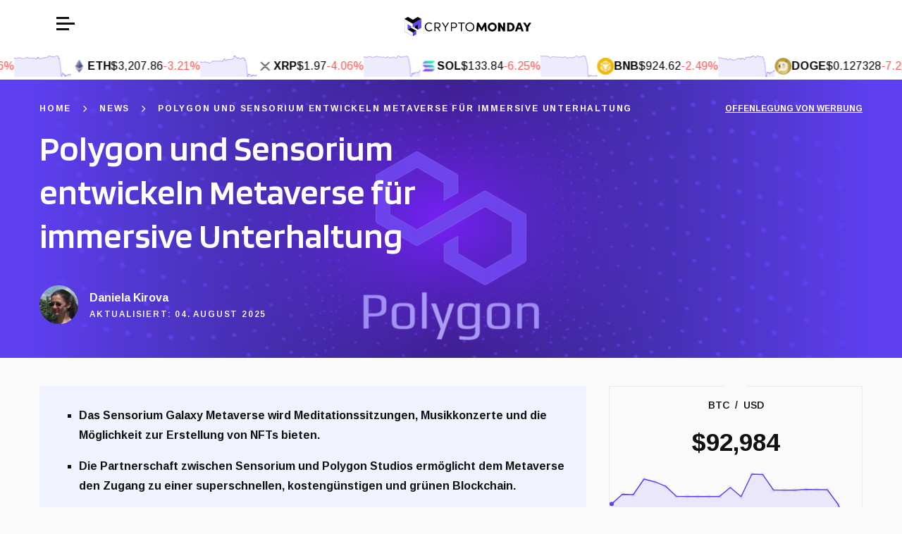

--- FILE ---
content_type: text/html; charset=UTF-8
request_url: https://cryptomonday.de/news/2022/11/18/polygon-und-sensorium-entwickeln-metaverse-fur-immersive-unterhaltung/
body_size: 30918
content:
<!DOCTYPE html>
<html lang="de-DE">
      <head>
  <meta charset="UTF-8" />
  <meta http-equiv="Content-Security-Policy" content="block-all-mixed-content" />
  <meta name="description" content="" />
  <meta http-equiv="Content-Type" content="text/html; charset=UTF-8" />
  <meta name="viewport" content="width=device-width, initial-scale=1" />
      <!-- Google Tag Manager -->
<script>(function(w,d,s,l,i){w[l]=w[l]||[];w[l].push({'gtm.start':
new Date().getTime(),event:'gtm.js'});var f=d.getElementsByTagName(s)[0],
j=d.createElement(s),dl=l!='dataLayer'?'&l='+l:'';j.async=true;j.src=
'https://www.googletagmanager.com/gtm.js?id='+i+dl;f.parentNode.insertBefore(j,f);
})(window,document,'script','dataLayer','GTM-P4DJBGB');</script>
<!-- End Google Tag Manager -->
    <meta name='robots' content='index, follow, max-image-preview:large, max-snippet:-1, max-video-preview:-1' />
	<style>img:is([sizes="auto" i], [sizes^="auto," i]) { contain-intrinsic-size: 3000px 1500px }</style>
	
	<!-- This site is optimized with the Yoast SEO plugin v24.7 - https://yoast.com/wordpress/plugins/seo/ -->
	<title>Polygon und Sensorium entwickeln Metaverse für immersive Unterhaltung</title>
	<link rel="canonical" href="https://cryptomonday.de/news/2022/11/18/polygon-und-sensorium-entwickeln-metaverse-fur-immersive-unterhaltung/" />
	<meta property="og:locale" content="de_DE" />
	<meta property="og:type" content="article" />
	<meta property="og:title" content="Polygon und Sensorium entwickeln Metaverse für immersive Unterhaltung" />
	<meta property="og:description" content="Der Metaverse- und Web3-Entwickler Sensorium hat mit Polygon Studios eine Partnerschaft vereinbart, um hochrealistische VR-Welten zu entwickeln, die sich auf immersive Musikerlebnisse konzentrieren, erfuhr CryptoMonday aus einer Pressemitteilung." />
	<meta property="og:url" content="https://cryptomonday.de/news/2022/11/18/polygon-und-sensorium-entwickeln-metaverse-fur-immersive-unterhaltung/" />
	<meta property="og:site_name" content="CryptoMonday" />
	<meta property="article:published_time" content="2022-11-18T05:50:40+00:00" />
	<meta property="article:modified_time" content="2025-08-04T16:12:54+00:00" />
	<meta property="og:image" content="https://cdn.cryptomonday.de/cm/content/uploads/2024/06/1648531839-Polygon-scaled.jpg" />
	<meta property="og:image:width" content="2560" />
	<meta property="og:image:height" content="1440" />
	<meta property="og:image:type" content="image/jpeg" />
	<meta name="author" content="Daniela Kirova" />
	<meta name="twitter:card" content="summary_large_image" />
	<meta name="twitter:label1" content="Written by" />
	<meta name="twitter:data1" content="Daniela Kirova" />
	<meta name="twitter:label2" content="Est. reading time" />
	<meta name="twitter:data2" content="2 minutes" />
	<script type="application/ld+json" class="yoast-schema-graph">{"@context":"https://schema.org","@graph":[{"@type":"WebPage","@id":"https://cryptomonday.de/news/2022/11/18/polygon-und-sensorium-entwickeln-metaverse-fur-immersive-unterhaltung/","url":"https://cryptomonday.de/news/2022/11/18/polygon-und-sensorium-entwickeln-metaverse-fur-immersive-unterhaltung/","name":"Polygon und Sensorium entwickeln Metaverse für immersive Unterhaltung","isPartOf":{"@id":"https://cryptomonday.de/#website"},"primaryImageOfPage":{"@id":"https://cryptomonday.de/news/2022/11/18/polygon-und-sensorium-entwickeln-metaverse-fur-immersive-unterhaltung/#primaryimage"},"image":{"@id":"https://cryptomonday.de/news/2022/11/18/polygon-und-sensorium-entwickeln-metaverse-fur-immersive-unterhaltung/#primaryimage"},"thumbnailUrl":"https://cdn.cryptomonday.de/cm/content/uploads/2024/06/1648531839-Polygon-scaled.jpg","datePublished":"2022-11-18T05:50:40+00:00","dateModified":"2025-08-04T16:12:54+00:00","author":{"@id":"https://cryptomonday.de/#/schema/person/0bf5ab24114b9013b498b9f3b388c12a"},"breadcrumb":{"@id":"https://cryptomonday.de/news/2022/11/18/polygon-und-sensorium-entwickeln-metaverse-fur-immersive-unterhaltung/#breadcrumb"},"inLanguage":"de-DE","potentialAction":[{"@type":"ReadAction","target":["https://cryptomonday.de/news/2022/11/18/polygon-und-sensorium-entwickeln-metaverse-fur-immersive-unterhaltung/"]}]},{"@type":"ImageObject","inLanguage":"de-DE","@id":"https://cryptomonday.de/news/2022/11/18/polygon-und-sensorium-entwickeln-metaverse-fur-immersive-unterhaltung/#primaryimage","url":"https://cdn.cryptomonday.de/cm/content/uploads/2024/06/1648531839-Polygon-scaled.jpg","contentUrl":"https://cdn.cryptomonday.de/cm/content/uploads/2024/06/1648531839-Polygon-scaled.jpg","width":2560,"height":1440,"caption":"Polygon MATIC token symbol cryptocurrency in the center of spiral of glowing dots on dark background. Cryptocurrency logo icon for banner or news. Vector illustration."},{"@type":"BreadcrumbList","@id":"https://cryptomonday.de/news/2022/11/18/polygon-und-sensorium-entwickeln-metaverse-fur-immersive-unterhaltung/#breadcrumb","itemListElement":[{"@type":"ListItem","position":1,"name":"Home","item":"https://cryptomonday.de/"},{"@type":"ListItem","position":2,"name":"News","item":"https://cryptomonday.de/news/"},{"@type":"ListItem","position":3,"name":"Polygon und Sensorium entwickeln Metaverse für immersive Unterhaltung"}]},{"@type":"WebSite","@id":"https://cryptomonday.de/#website","url":"https://cryptomonday.de/","name":"CryptoMonday","description":"","potentialAction":[{"@type":"SearchAction","target":{"@type":"EntryPoint","urlTemplate":"https://cryptomonday.de/?s={search_term_string}"},"query-input":{"@type":"PropertyValueSpecification","valueRequired":true,"valueName":"search_term_string"}}],"inLanguage":"de-DE"},{"@type":"Person","@id":"https://cryptomonday.de/#/schema/person/0bf5ab24114b9013b498b9f3b388c12a","name":"Daniela Kirova","image":{"@type":"ImageObject","inLanguage":"de-DE","@id":"https://cryptomonday.de/#/schema/person/image/","url":"https://cdn.cryptomonday.de/cm/content/uploads/2024/06/1651244651-813bb9733569d37dd13baca4a12c01e5-150x150.jpg","contentUrl":"https://cdn.cryptomonday.de/cm/content/uploads/2024/06/1651244651-813bb9733569d37dd13baca4a12c01e5-150x150.jpg","caption":"Daniela Kirova"},"description":"Die freiberufliche Krypto-Autorin Daniela hat mehr als 15 Jahre Erfahrung im Schreiben und Übersetzen von finanziellen Inhalten. Sie ist Diplom-Psychologin und berichtet ausgiebig über die neuesten Krypto-News und Marktentwicklungen.","sameAs":["https://www.linkedin.com/in/daniela-kirova-88a079201/"],"url":"https://cryptomonday.de/autor/daniela/"}]}</script>
	<!-- / Yoast SEO plugin. -->


<link rel="alternate" type="application/rss+xml" title="CryptoMonday &raquo; Feed" href="https://cryptomonday.de/feed/" />
<link rel="alternate" type="application/rss+xml" title="CryptoMonday &raquo; Comments Feed" href="https://cryptomonday.de/comments/feed/" />
<script type="text/javascript">
/* <![CDATA[ */
window._wpemojiSettings = {"baseUrl":"https:\/\/s.w.org\/images\/core\/emoji\/15.0.3\/72x72\/","ext":".png","svgUrl":"https:\/\/s.w.org\/images\/core\/emoji\/15.0.3\/svg\/","svgExt":".svg","source":{"concatemoji":"https:\/\/cryptomonday.de\/wp-includes\/js\/wp-emoji-release.min.js?ver=6.7.2"}};
/*! This file is auto-generated */
!function(i,n){var o,s,e;function c(e){try{var t={supportTests:e,timestamp:(new Date).valueOf()};sessionStorage.setItem(o,JSON.stringify(t))}catch(e){}}function p(e,t,n){e.clearRect(0,0,e.canvas.width,e.canvas.height),e.fillText(t,0,0);var t=new Uint32Array(e.getImageData(0,0,e.canvas.width,e.canvas.height).data),r=(e.clearRect(0,0,e.canvas.width,e.canvas.height),e.fillText(n,0,0),new Uint32Array(e.getImageData(0,0,e.canvas.width,e.canvas.height).data));return t.every(function(e,t){return e===r[t]})}function u(e,t,n){switch(t){case"flag":return n(e,"\ud83c\udff3\ufe0f\u200d\u26a7\ufe0f","\ud83c\udff3\ufe0f\u200b\u26a7\ufe0f")?!1:!n(e,"\ud83c\uddfa\ud83c\uddf3","\ud83c\uddfa\u200b\ud83c\uddf3")&&!n(e,"\ud83c\udff4\udb40\udc67\udb40\udc62\udb40\udc65\udb40\udc6e\udb40\udc67\udb40\udc7f","\ud83c\udff4\u200b\udb40\udc67\u200b\udb40\udc62\u200b\udb40\udc65\u200b\udb40\udc6e\u200b\udb40\udc67\u200b\udb40\udc7f");case"emoji":return!n(e,"\ud83d\udc26\u200d\u2b1b","\ud83d\udc26\u200b\u2b1b")}return!1}function f(e,t,n){var r="undefined"!=typeof WorkerGlobalScope&&self instanceof WorkerGlobalScope?new OffscreenCanvas(300,150):i.createElement("canvas"),a=r.getContext("2d",{willReadFrequently:!0}),o=(a.textBaseline="top",a.font="600 32px Arial",{});return e.forEach(function(e){o[e]=t(a,e,n)}),o}function t(e){var t=i.createElement("script");t.src=e,t.defer=!0,i.head.appendChild(t)}"undefined"!=typeof Promise&&(o="wpEmojiSettingsSupports",s=["flag","emoji"],n.supports={everything:!0,everythingExceptFlag:!0},e=new Promise(function(e){i.addEventListener("DOMContentLoaded",e,{once:!0})}),new Promise(function(t){var n=function(){try{var e=JSON.parse(sessionStorage.getItem(o));if("object"==typeof e&&"number"==typeof e.timestamp&&(new Date).valueOf()<e.timestamp+604800&&"object"==typeof e.supportTests)return e.supportTests}catch(e){}return null}();if(!n){if("undefined"!=typeof Worker&&"undefined"!=typeof OffscreenCanvas&&"undefined"!=typeof URL&&URL.createObjectURL&&"undefined"!=typeof Blob)try{var e="postMessage("+f.toString()+"("+[JSON.stringify(s),u.toString(),p.toString()].join(",")+"));",r=new Blob([e],{type:"text/javascript"}),a=new Worker(URL.createObjectURL(r),{name:"wpTestEmojiSupports"});return void(a.onmessage=function(e){c(n=e.data),a.terminate(),t(n)})}catch(e){}c(n=f(s,u,p))}t(n)}).then(function(e){for(var t in e)n.supports[t]=e[t],n.supports.everything=n.supports.everything&&n.supports[t],"flag"!==t&&(n.supports.everythingExceptFlag=n.supports.everythingExceptFlag&&n.supports[t]);n.supports.everythingExceptFlag=n.supports.everythingExceptFlag&&!n.supports.flag,n.DOMReady=!1,n.readyCallback=function(){n.DOMReady=!0}}).then(function(){return e}).then(function(){var e;n.supports.everything||(n.readyCallback(),(e=n.source||{}).concatemoji?t(e.concatemoji):e.wpemoji&&e.twemoji&&(t(e.twemoji),t(e.wpemoji)))}))}((window,document),window._wpemojiSettings);
/* ]]> */
</script>
<style id='wp-emoji-styles-inline-css' type='text/css'>

	img.wp-smiley, img.emoji {
		display: inline !important;
		border: none !important;
		box-shadow: none !important;
		height: 1em !important;
		width: 1em !important;
		margin: 0 0.07em !important;
		vertical-align: -0.1em !important;
		background: none !important;
		padding: 0 !important;
	}
</style>
<link rel='stylesheet' id='wp-block-library-css' href='https://cryptomonday.de/wp-includes/css/dist/block-library/style.min.css?ver=6.7.2' type='text/css' media='all' />
<style id='safe-svg-svg-icon-style-inline-css' type='text/css'>
.safe-svg-cover{text-align:center}.safe-svg-cover .safe-svg-inside{display:inline-block;max-width:100%}.safe-svg-cover svg{height:100%;max-height:100%;max-width:100%;width:100%}

</style>
<style id='classic-theme-styles-inline-css' type='text/css'>
/*! This file is auto-generated */
.wp-block-button__link{color:#fff;background-color:#32373c;border-radius:9999px;box-shadow:none;text-decoration:none;padding:calc(.667em + 2px) calc(1.333em + 2px);font-size:1.125em}.wp-block-file__button{background:#32373c;color:#fff;text-decoration:none}
</style>
<style id='global-styles-inline-css' type='text/css'>
:root{--wp--preset--aspect-ratio--square: 1;--wp--preset--aspect-ratio--4-3: 4/3;--wp--preset--aspect-ratio--3-4: 3/4;--wp--preset--aspect-ratio--3-2: 3/2;--wp--preset--aspect-ratio--2-3: 2/3;--wp--preset--aspect-ratio--16-9: 16/9;--wp--preset--aspect-ratio--9-16: 9/16;--wp--preset--color--black: #000000;--wp--preset--color--cyan-bluish-gray: #abb8c3;--wp--preset--color--white: #ffffff;--wp--preset--color--pale-pink: #f78da7;--wp--preset--color--vivid-red: #cf2e2e;--wp--preset--color--luminous-vivid-orange: #ff6900;--wp--preset--color--luminous-vivid-amber: #fcb900;--wp--preset--color--light-green-cyan: #7bdcb5;--wp--preset--color--vivid-green-cyan: #00d084;--wp--preset--color--pale-cyan-blue: #8ed1fc;--wp--preset--color--vivid-cyan-blue: #0693e3;--wp--preset--color--vivid-purple: #9b51e0;--wp--preset--gradient--vivid-cyan-blue-to-vivid-purple: linear-gradient(135deg,rgba(6,147,227,1) 0%,rgb(155,81,224) 100%);--wp--preset--gradient--light-green-cyan-to-vivid-green-cyan: linear-gradient(135deg,rgb(122,220,180) 0%,rgb(0,208,130) 100%);--wp--preset--gradient--luminous-vivid-amber-to-luminous-vivid-orange: linear-gradient(135deg,rgba(252,185,0,1) 0%,rgba(255,105,0,1) 100%);--wp--preset--gradient--luminous-vivid-orange-to-vivid-red: linear-gradient(135deg,rgba(255,105,0,1) 0%,rgb(207,46,46) 100%);--wp--preset--gradient--very-light-gray-to-cyan-bluish-gray: linear-gradient(135deg,rgb(238,238,238) 0%,rgb(169,184,195) 100%);--wp--preset--gradient--cool-to-warm-spectrum: linear-gradient(135deg,rgb(74,234,220) 0%,rgb(151,120,209) 20%,rgb(207,42,186) 40%,rgb(238,44,130) 60%,rgb(251,105,98) 80%,rgb(254,248,76) 100%);--wp--preset--gradient--blush-light-purple: linear-gradient(135deg,rgb(255,206,236) 0%,rgb(152,150,240) 100%);--wp--preset--gradient--blush-bordeaux: linear-gradient(135deg,rgb(254,205,165) 0%,rgb(254,45,45) 50%,rgb(107,0,62) 100%);--wp--preset--gradient--luminous-dusk: linear-gradient(135deg,rgb(255,203,112) 0%,rgb(199,81,192) 50%,rgb(65,88,208) 100%);--wp--preset--gradient--pale-ocean: linear-gradient(135deg,rgb(255,245,203) 0%,rgb(182,227,212) 50%,rgb(51,167,181) 100%);--wp--preset--gradient--electric-grass: linear-gradient(135deg,rgb(202,248,128) 0%,rgb(113,206,126) 100%);--wp--preset--gradient--midnight: linear-gradient(135deg,rgb(2,3,129) 0%,rgb(40,116,252) 100%);--wp--preset--font-size--small: 13px;--wp--preset--font-size--medium: 20px;--wp--preset--font-size--large: 36px;--wp--preset--font-size--x-large: 42px;--wp--preset--spacing--20: 0.44rem;--wp--preset--spacing--30: 0.67rem;--wp--preset--spacing--40: 1rem;--wp--preset--spacing--50: 1.5rem;--wp--preset--spacing--60: 2.25rem;--wp--preset--spacing--70: 3.38rem;--wp--preset--spacing--80: 5.06rem;--wp--preset--shadow--natural: 6px 6px 9px rgba(0, 0, 0, 0.2);--wp--preset--shadow--deep: 12px 12px 50px rgba(0, 0, 0, 0.4);--wp--preset--shadow--sharp: 6px 6px 0px rgba(0, 0, 0, 0.2);--wp--preset--shadow--outlined: 6px 6px 0px -3px rgba(255, 255, 255, 1), 6px 6px rgba(0, 0, 0, 1);--wp--preset--shadow--crisp: 6px 6px 0px rgba(0, 0, 0, 1);}:where(.is-layout-flex){gap: 0.5em;}:where(.is-layout-grid){gap: 0.5em;}body .is-layout-flex{display: flex;}.is-layout-flex{flex-wrap: wrap;align-items: center;}.is-layout-flex > :is(*, div){margin: 0;}body .is-layout-grid{display: grid;}.is-layout-grid > :is(*, div){margin: 0;}:where(.wp-block-columns.is-layout-flex){gap: 2em;}:where(.wp-block-columns.is-layout-grid){gap: 2em;}:where(.wp-block-post-template.is-layout-flex){gap: 1.25em;}:where(.wp-block-post-template.is-layout-grid){gap: 1.25em;}.has-black-color{color: var(--wp--preset--color--black) !important;}.has-cyan-bluish-gray-color{color: var(--wp--preset--color--cyan-bluish-gray) !important;}.has-white-color{color: var(--wp--preset--color--white) !important;}.has-pale-pink-color{color: var(--wp--preset--color--pale-pink) !important;}.has-vivid-red-color{color: var(--wp--preset--color--vivid-red) !important;}.has-luminous-vivid-orange-color{color: var(--wp--preset--color--luminous-vivid-orange) !important;}.has-luminous-vivid-amber-color{color: var(--wp--preset--color--luminous-vivid-amber) !important;}.has-light-green-cyan-color{color: var(--wp--preset--color--light-green-cyan) !important;}.has-vivid-green-cyan-color{color: var(--wp--preset--color--vivid-green-cyan) !important;}.has-pale-cyan-blue-color{color: var(--wp--preset--color--pale-cyan-blue) !important;}.has-vivid-cyan-blue-color{color: var(--wp--preset--color--vivid-cyan-blue) !important;}.has-vivid-purple-color{color: var(--wp--preset--color--vivid-purple) !important;}.has-black-background-color{background-color: var(--wp--preset--color--black) !important;}.has-cyan-bluish-gray-background-color{background-color: var(--wp--preset--color--cyan-bluish-gray) !important;}.has-white-background-color{background-color: var(--wp--preset--color--white) !important;}.has-pale-pink-background-color{background-color: var(--wp--preset--color--pale-pink) !important;}.has-vivid-red-background-color{background-color: var(--wp--preset--color--vivid-red) !important;}.has-luminous-vivid-orange-background-color{background-color: var(--wp--preset--color--luminous-vivid-orange) !important;}.has-luminous-vivid-amber-background-color{background-color: var(--wp--preset--color--luminous-vivid-amber) !important;}.has-light-green-cyan-background-color{background-color: var(--wp--preset--color--light-green-cyan) !important;}.has-vivid-green-cyan-background-color{background-color: var(--wp--preset--color--vivid-green-cyan) !important;}.has-pale-cyan-blue-background-color{background-color: var(--wp--preset--color--pale-cyan-blue) !important;}.has-vivid-cyan-blue-background-color{background-color: var(--wp--preset--color--vivid-cyan-blue) !important;}.has-vivid-purple-background-color{background-color: var(--wp--preset--color--vivid-purple) !important;}.has-black-border-color{border-color: var(--wp--preset--color--black) !important;}.has-cyan-bluish-gray-border-color{border-color: var(--wp--preset--color--cyan-bluish-gray) !important;}.has-white-border-color{border-color: var(--wp--preset--color--white) !important;}.has-pale-pink-border-color{border-color: var(--wp--preset--color--pale-pink) !important;}.has-vivid-red-border-color{border-color: var(--wp--preset--color--vivid-red) !important;}.has-luminous-vivid-orange-border-color{border-color: var(--wp--preset--color--luminous-vivid-orange) !important;}.has-luminous-vivid-amber-border-color{border-color: var(--wp--preset--color--luminous-vivid-amber) !important;}.has-light-green-cyan-border-color{border-color: var(--wp--preset--color--light-green-cyan) !important;}.has-vivid-green-cyan-border-color{border-color: var(--wp--preset--color--vivid-green-cyan) !important;}.has-pale-cyan-blue-border-color{border-color: var(--wp--preset--color--pale-cyan-blue) !important;}.has-vivid-cyan-blue-border-color{border-color: var(--wp--preset--color--vivid-cyan-blue) !important;}.has-vivid-purple-border-color{border-color: var(--wp--preset--color--vivid-purple) !important;}.has-vivid-cyan-blue-to-vivid-purple-gradient-background{background: var(--wp--preset--gradient--vivid-cyan-blue-to-vivid-purple) !important;}.has-light-green-cyan-to-vivid-green-cyan-gradient-background{background: var(--wp--preset--gradient--light-green-cyan-to-vivid-green-cyan) !important;}.has-luminous-vivid-amber-to-luminous-vivid-orange-gradient-background{background: var(--wp--preset--gradient--luminous-vivid-amber-to-luminous-vivid-orange) !important;}.has-luminous-vivid-orange-to-vivid-red-gradient-background{background: var(--wp--preset--gradient--luminous-vivid-orange-to-vivid-red) !important;}.has-very-light-gray-to-cyan-bluish-gray-gradient-background{background: var(--wp--preset--gradient--very-light-gray-to-cyan-bluish-gray) !important;}.has-cool-to-warm-spectrum-gradient-background{background: var(--wp--preset--gradient--cool-to-warm-spectrum) !important;}.has-blush-light-purple-gradient-background{background: var(--wp--preset--gradient--blush-light-purple) !important;}.has-blush-bordeaux-gradient-background{background: var(--wp--preset--gradient--blush-bordeaux) !important;}.has-luminous-dusk-gradient-background{background: var(--wp--preset--gradient--luminous-dusk) !important;}.has-pale-ocean-gradient-background{background: var(--wp--preset--gradient--pale-ocean) !important;}.has-electric-grass-gradient-background{background: var(--wp--preset--gradient--electric-grass) !important;}.has-midnight-gradient-background{background: var(--wp--preset--gradient--midnight) !important;}.has-small-font-size{font-size: var(--wp--preset--font-size--small) !important;}.has-medium-font-size{font-size: var(--wp--preset--font-size--medium) !important;}.has-large-font-size{font-size: var(--wp--preset--font-size--large) !important;}.has-x-large-font-size{font-size: var(--wp--preset--font-size--x-large) !important;}
:where(.wp-block-post-template.is-layout-flex){gap: 1.25em;}:where(.wp-block-post-template.is-layout-grid){gap: 1.25em;}
:where(.wp-block-columns.is-layout-flex){gap: 2em;}:where(.wp-block-columns.is-layout-grid){gap: 2em;}
:root :where(.wp-block-pullquote){font-size: 1.5em;line-height: 1.6;}
</style>
<link rel='stylesheet' id='cr-casino-reviews-css' href='https://cryptomonday.de/content/plugins/enyo-casino-review/assets/dist/casino-review.css?ver=1761736540' type='text/css' media='all' />
<link rel='stylesheet' id='main-css' href='https://cryptomonday.de/content/themes/enyo-theme/dist/main.css?ver=1762443567' type='text/css' media='screen' />
<link rel='stylesheet' id='jquery-lazyloadxt-spinner-css-css' href='//cryptomonday.de/content/plugins/a3-lazy-load/assets/css/jquery.lazyloadxt.spinner.css?ver=6.7.2' type='text/css' media='all' />
<script type="text/javascript" src="https://cryptomonday.de/wp-includes/js/dist/vendor/react.min.js?ver=18.3.1.1" id="react-js"></script>
<script type="text/javascript" src="https://cryptomonday.de/wp-includes/js/dist/vendor/react-dom.min.js?ver=18.3.1.1" id="react-dom-js"></script>
<script type="text/javascript" src="https://cryptomonday.de/content/themes/enyo-theme/blocks-react/cryptocurrency-price/frontend.js?ver=fc8913dd976347b332e9" id="acf-cryptocurrency-price-view-script-js" defer="defer" data-wp-strategy="defer"></script>
<script type="text/javascript" src="https://cryptomonday.de/wp-includes/js/jquery/jquery.min.js?ver=3.7.1" id="jquery-core-js"></script>
<script type="text/javascript" src="https://cryptomonday.de/wp-includes/js/jquery/jquery-migrate.min.js?ver=3.4.1" id="jquery-migrate-js"></script>
<link rel="https://api.w.org/" href="https://cryptomonday.de/wp-json/" /><link rel="alternate" title="JSON" type="application/json" href="https://cryptomonday.de/wp-json/wp/v2/posts/3789" /><link rel="EditURI" type="application/rsd+xml" title="RSD" href="https://cryptomonday.de/xmlrpc.php?rsd" />
<meta name="generator" content="WordPress 6.7.2" />
<link rel='shortlink' href='https://cryptomonday.de/?p=3789' />
<link rel="alternate" title="oEmbed (JSON)" type="application/json+oembed" href="https://cryptomonday.de/wp-json/oembed/1.0/embed?url=https%3A%2F%2Fcryptomonday.de%2Fnews%2F2022%2F11%2F18%2Fpolygon-und-sensorium-entwickeln-metaverse-fur-immersive-unterhaltung%2F" />
<link rel="alternate" title="oEmbed (XML)" type="text/xml+oembed" href="https://cryptomonday.de/wp-json/oembed/1.0/embed?url=https%3A%2F%2Fcryptomonday.de%2Fnews%2F2022%2F11%2F18%2Fpolygon-und-sensorium-entwickeln-metaverse-fur-immersive-unterhaltung%2F&#038;format=xml" />

  <style>
    :root {
      --font-family-heading: 'Blinker', sans-serif;
      --font-family-body: 'Arimo', sans-serif;
      --font-weight-body-regular: 400;--font-weight-body-medium: 600;--font-weight-body-bold: 700;--font-weight-heading-regular: 400;--font-weight-heading-bold: 800;--font-weight-heading-h2: var(--font-weight-heading-bold);--font-size-heading-h1: 50px;--font-size-heading-h2: 32px;--font-size-heading-h3: 26px;--font-size-heading-h4: 22px;--font-size-heading-h5: 20px;--font-size-heading-h6: 18px;--font-size-heading-h1-mobile: 30px;--font-size-heading-h2-mobile: 28px;--font-size-heading-h3-mobile: 24px;--font-size-heading-h4-mobile: 20px;--font-size-heading-h5-mobile: 18px;--font-size-heading-h6-mobile: 16px;--font-size-body-xxxl: 40px;--font-size-body-xxl: 35px;--font-size-body-xl: 26px;--font-size-body-lg: 18px;--font-size-body-md: 16px;--font-size-body-sm: 14px;--font-size-body-xs: 12px;--font-size-body-xxs: 10px;--line-height-body: 1.5;--line-height-spaced: 1.8;--line-height-heading: 1.25;--line-height-content: 1.75;--color-positive: #23E6AA;--color-positive-light: #e6f9f3;--color-negative: #FF4646;--color-negative-light: #ffecec;--color-background: #fafafa;--color-body: #111;--color-body-faded: #bfbfbf;--color-border: #ebebeb;--color-border-accent: #c7c7c7;--color-border-inverse: #3E3E3E;--color-button-default: #fbbd5a;--color-button-default-hover: #f6ae3a;--color-button-default-text: #2b2929;--color-category-header: #e09114;--color-cta: #fbbd5a;--color-cta-accent: #fbbd5a;--color-excerpt: #8a8a8a;--color-excerpt-inverse: #eee;--color-footer: #fafafa;--color-footer-heading: #111111;--color-footer-text: #8a8a8a;--color-hamburger: #111111;--color-heading: #111111;--color-heading-accent: #333333;--color-heading-border: var(--color-primary);--color-heading-inverse: #fff;--color-highlight: #eba639;--color-icons: #fff;--color-link: #5E40F0;--color-list-marker: var(--color-primary);--color-menu: #040404;--color-menu-hover: var(--color-primary);--color-menu-hover-alt: var(--color-secondary);--color-menu-border: #181818;--color-menu-secondary: #303030;--color-menu-child-background: var(--color-topbar);--color-menu-child-background-mobile: var(--color-menu-child-background);--color-menu-grandchild-background: var(--color-topbar-accent);--color-menu-grandchild-background-mobile: var(--color-menu-grandchild-background);--color-mini-review-accent: #f8f8f8;--color-preheading: #8a8a8a;--color-preheading-inverse: #fafafa;--color-rating-star: #ffb84c;--color-review-hero-button-background: #000;--color-review-hero-button-text: #fff;--color-scorecard: #f3f3f3;--color-scorecard-suffix: #fbbd5a;--color-search-background: #1c1c1c;--color-search-label-background: #878787;--color-search-label-text: #fff;--color-share-button-border: #fbbc5a;--color-share-button-text: var(--color-primary);--color-sidebar-link: #2f1a96;--color-table-attributes: #f8f8f8;--color-table-label-background: #ffd98e;--color-table-label-text: #1c1c1c;--color-table-score-circle: #108682;--color-table-highlight: #eba639;--color-table-stacked-row: #f8f8f8;--color-topbar: #fff;--color-topbar-accent: var(--color-primary);--color-topbar-links: var(--color-secondary);--color-topbar-links-mobile: var(--color-topbar-links);--color-topbar-links-accent: var(--color-hero-accent);--color-topbar-item-separator: var(--color-border-inverse);--color-topbar-child-link-hover: #fff;--color-topbar-scrolling: #fff;--color-topbar-locale-option: #8a8a8a;--gradient-fade-down: linear-gradient(to bottom, rgba(250, 250, 250, 0.6), var(--color-background));--border-radius: none;--border-radius-button: none;--border-radius-card: none;--box-shadow-button: none;--box-shadow-card: 1px 2px 16px rgba(0, 0, 0, 0.06);--box-shadow-image: 1px 2px 16px rgba(0, 0, 0, 0.25);--box-shadow-popover: rgba(0, 0, 0, 0.3) 0 2px 10px;--spacing-1: 8px;--spacing-2: 16px;--spacing-3: 28px;--spacing-4: 32px;--spacing-5: 40px;--spacing-6: 48px;--spacing-7: 56px;--spacing-8: 64px;--spacing-9: 72px;--spacing-10: 80px;--spacing-11: 88px;--spacing-12: 96px;--spacing-13: 104px;--spacing-14: 112px;--spacing-15: 120px;--spacing-16: 150px;--spacing-17: 200px;--right-sidebar-width: 392px;--left-sidebar-width: 220px;--preheading-margin-bottom: calc(-1 * var(--spacing-2));--section-header-margin-bottom: var(--spacing-4);--dynamic-section: 30px;--dynamic-section-lg: 40px;--color-primary: #5E40F0;--color-primary-accent: #7f47e1;--color-primary-light: #F0F3FF;--color-secondary: #23e6aa;--color-secondary-accent: #5dedc1;--color-tertiary: #4dbd43;--color-accent: #3c6380;--color-box: #f0faff;--color-info: #f0faff;--color-info-accent: #4197e2;--color-warning: #fff8ed;--color-warning-accent: #ffac00;--color-hero: var(--color-primary);--color-hero-accent: #fff;--color-hero-divider: #e09114;--color-table-header-text: #fff;--gradient: linear-gradient(180deg, #5E40F0 0%, #5E40F0 70%, #5E40F0 100%);--hero-svg-fill: var(--color-primary);    }
  </style>
<link rel="icon" href="https://cryptomonday.de/content/uploads/2024/08/favicon.svg" sizes="32x32" />
<link rel="icon" href="https://cryptomonday.de/content/uploads/2024/08/favicon.svg" sizes="192x192" />
<link rel="apple-touch-icon" href="https://cryptomonday.de/content/uploads/2024/08/favicon.svg" />
<meta name="msapplication-TileImage" content="https://cryptomonday.de/content/uploads/2024/08/favicon.svg" />

  <link rel="preconnect" href="https://fonts.googleapis.com" />
  <link rel="preconnect" href="https://fonts.gstatic.com" crossorigin />
  <link href="https://fonts.googleapis.com/css2?family=Arimo:wght@400..700&family=Blinker:wght@400;600&display=swap" rel="stylesheet" media="screen" />
</head>
      
  <body class="post-template-default single single-post postid-3789 single-format-standard" data-template="base.twig">
    <main>
      
      <header class="sticky transition ease-in-out duration-300 bg-topbar z-20">
                  <div class="flex items-center justify-between px-2 py-1 sm:py-2 lg:px-9 lg:py-[10px]">
            <div x-data="{isOpen: false}" x-on:click.outside="isOpen = false">
              <div x-cloak>
                <nav class="fixed top-0 bottom-0 bg-menu h-screen z-30 w-full flex flex-col
                  text-white text-sm
                  transition-all duration-300 ease-in-out
                  overflow-y-auto p-3
                lg:text-left lg:w-[428px]" x-bind:class="{ 'left-0': isOpen, '-left-[200%]': !isOpen }">
                  <div class="relative flex items-center z-1 mb-4">
                                          <img src="https://cryptomonday.de/content/uploads/2024/08/cryptomonday-de-for-dark.svg" alt="CryptoMonday" class="h-[30px] mx-auto" width="200" height="30" />
                                        <button x-on:click="isOpen = false">
                      <i class="fa-solid fa-xmark text-white text-[20px]"></i>
                    </button>
                  </div>
                  <div class="flex-1 text-lg">
                                          <div class="relative" x-data="{isOpen: false}">
  <a href="https://cryptomonday.de/news/" class="group border-b border-menu-border py-2  font-body-bold  flex items-center underline-offset-4 px-2 lg:hover:bg-menu-border" x-on:click="isOpen = !isOpen" x-bind:class="{
      'bg-menu-border rounded-t': isOpen,
      'rounded': !isOpen
    }"
        >
    <span class="flex-1 ">
      News
    </span>
      </a>
  </div>
                                          <div class="relative" x-data="{isOpen: false}">
  <a href="javascript:void(0);" class="group border-b border-menu-border py-2  font-body-bold  flex items-center underline-offset-4 px-2 lg:hover:bg-menu-border" x-on:click="isOpen = !isOpen" x-bind:class="{
      'bg-menu-border rounded-t': isOpen,
      'rounded': !isOpen
    }"
    role="button"    >
    <span class="flex-1 ">
      Krypto
    </span>
          <i class="fa-solid fa-angle-down ml-2 no-underline" x-bind:class="isOpen ? 'rotate-180' : ''"></i>
      </a>
      <div class="pb-2" x-bind:class="{
        'block bg-menu-border rounded-b pl-4': isOpen,
        'hidden': !isOpen
      }">
              <div class="relative" x-data="{isOpen: false}">
  <a href="javascript:void(0);" class="group py-1  font-body-medium text-md  flex items-center underline-offset-4 px-2 lg:hover:bg-menu-border" x-on:click="isOpen = !isOpen" x-bind:class="{
      'bg-menu-border rounded-t': isOpen,
      'rounded': !isOpen
    }"
    role="button"    >
    <span class="flex-1 group-hover:underline ">
      Kryptowährungen
    </span>
          <i class="fa-solid fa-angle-down ml-2 no-underline" x-bind:class="isOpen ? 'rotate-180' : ''"></i>
      </a>
      <div class="" x-bind:class="{
        'block bg-menu-border rounded-b pl-4': isOpen,
        'hidden': !isOpen
      }">
              <div class="relative" x-data="{isOpen: false}">
  <a href="https://cryptomonday.de/krypto/kaufen/" class="group py-1  font-body-medium text-md  flex items-center underline-offset-4 px-2 lg:hover:bg-menu-border" x-on:click="isOpen = !isOpen" x-bind:class="{
      'bg-menu-border rounded-t': isOpen,
      'rounded': !isOpen
    }"
        >
    <span class="flex-1 group-hover:underline ">
      Krypto kaufen
    </span>
      </a>
  </div>
              <div class="relative" x-data="{isOpen: false}">
  <a href="https://cryptomonday.de/krypto/bitcoin/kaufen/" class="group py-1  font-body-medium text-md  flex items-center underline-offset-4 px-2 lg:hover:bg-menu-border" x-on:click="isOpen = !isOpen" x-bind:class="{
      'bg-menu-border rounded-t': isOpen,
      'rounded': !isOpen
    }"
        >
    <span class="flex-1 group-hover:underline ">
      Bitcoin Kaufen
    </span>
      </a>
  </div>
              <div class="relative" x-data="{isOpen: false}">
  <a href="https://cryptomonday.de/krypto/ethereum/kaufen/" class="group py-1  font-body-medium text-md  flex items-center underline-offset-4 px-2 lg:hover:bg-menu-border" x-on:click="isOpen = !isOpen" x-bind:class="{
      'bg-menu-border rounded-t': isOpen,
      'rounded': !isOpen
    }"
        >
    <span class="flex-1 group-hover:underline ">
      Ethereum kaufen
    </span>
      </a>
  </div>
              <div class="relative" x-data="{isOpen: false}">
  <a href="https://cryptomonday.de/krypto/dogecoin/kaufen/" class="group py-1  font-body-medium text-md  flex items-center underline-offset-4 px-2 lg:hover:bg-menu-border" x-on:click="isOpen = !isOpen" x-bind:class="{
      'bg-menu-border rounded-t': isOpen,
      'rounded': !isOpen
    }"
        >
    <span class="flex-1 group-hover:underline ">
      Dogecoin kaufen
    </span>
      </a>
  </div>
              <div class="relative" x-data="{isOpen: false}">
  <a href="https://cryptomonday.de/krypto/shiba-inu/kaufen/" class="group py-1  font-body-medium text-md  flex items-center underline-offset-4 px-2 lg:hover:bg-menu-border" x-on:click="isOpen = !isOpen" x-bind:class="{
      'bg-menu-border rounded-t': isOpen,
      'rounded': !isOpen
    }"
        >
    <span class="flex-1 group-hover:underline ">
      Shiba Inu Coin kaufen
    </span>
      </a>
  </div>
              <div class="relative" x-data="{isOpen: false}">
  <a href="https://cryptomonday.de/krypto/litecoin/kaufen/" class="group py-1  font-body-medium text-md  flex items-center underline-offset-4 px-2 lg:hover:bg-menu-border" x-on:click="isOpen = !isOpen" x-bind:class="{
      'bg-menu-border rounded-t': isOpen,
      'rounded': !isOpen
    }"
        >
    <span class="flex-1 group-hover:underline ">
      Litecoin kaufen
    </span>
      </a>
  </div>
              <div class="relative" x-data="{isOpen: false}">
  <a href="https://cryptomonday.de/krypto/xrp/kaufen/" class="group py-1  font-body-medium text-md  flex items-center underline-offset-4 px-2 lg:hover:bg-menu-border" x-on:click="isOpen = !isOpen" x-bind:class="{
      'bg-menu-border rounded-t': isOpen,
      'rounded': !isOpen
    }"
        >
    <span class="flex-1 group-hover:underline ">
      Ripple kaufen
    </span>
      </a>
  </div>
              <div class="relative" x-data="{isOpen: false}">
  <a href="https://cryptomonday.de/krypto/cardano/kaufen/" class="group py-1  font-body-medium text-md  flex items-center underline-offset-4 px-2 lg:hover:bg-menu-border" x-on:click="isOpen = !isOpen" x-bind:class="{
      'bg-menu-border rounded-t': isOpen,
      'rounded': !isOpen
    }"
        >
    <span class="flex-1 group-hover:underline ">
      Cardano kaufen
    </span>
      </a>
  </div>
          </div>
  </div>
              <div class="relative" x-data="{isOpen: false}">
  <a href="javascript:void(0);" class="group py-1  font-body-medium text-md  flex items-center underline-offset-4 px-2 lg:hover:bg-menu-border" x-on:click="isOpen = !isOpen" x-bind:class="{
      'bg-menu-border rounded-t': isOpen,
      'rounded': !isOpen
    }"
    role="button"    >
    <span class="flex-1 group-hover:underline ">
      Krypto Kursprognosen
    </span>
          <i class="fa-solid fa-angle-down ml-2 no-underline" x-bind:class="isOpen ? 'rotate-180' : ''"></i>
      </a>
      <div class="" x-bind:class="{
        'block bg-menu-border rounded-b pl-4': isOpen,
        'hidden': !isOpen
      }">
              <div class="relative" x-data="{isOpen: false}">
  <a href="https://cryptomonday.de/krypto/bitcoin/prognose/" class="group py-1  font-body-medium text-md  flex items-center underline-offset-4 px-2 lg:hover:bg-menu-border" x-on:click="isOpen = !isOpen" x-bind:class="{
      'bg-menu-border rounded-t': isOpen,
      'rounded': !isOpen
    }"
        >
    <span class="flex-1 group-hover:underline ">
      Bitcoin Prognose
    </span>
      </a>
  </div>
              <div class="relative" x-data="{isOpen: false}">
  <a href="https://cryptomonday.de/krypto/xrp/xrp-prognose/" class="group py-1  font-body-medium text-md  flex items-center underline-offset-4 px-2 lg:hover:bg-menu-border" x-on:click="isOpen = !isOpen" x-bind:class="{
      'bg-menu-border rounded-t': isOpen,
      'rounded': !isOpen
    }"
        >
    <span class="flex-1 group-hover:underline ">
      XRP Prognose
    </span>
      </a>
  </div>
              <div class="relative" x-data="{isOpen: false}">
  <a href="https://cryptomonday.de/krypto/dogecoin/dogecoin-prognose/" class="group py-1  font-body-medium text-md  flex items-center underline-offset-4 px-2 lg:hover:bg-menu-border" x-on:click="isOpen = !isOpen" x-bind:class="{
      'bg-menu-border rounded-t': isOpen,
      'rounded': !isOpen
    }"
        >
    <span class="flex-1 group-hover:underline ">
      Dogecoin Prognose
    </span>
      </a>
  </div>
              <div class="relative" x-data="{isOpen: false}">
  <a href="https://cryptomonday.de/krypto/solana/prognose/" class="group py-1  font-body-medium text-md  flex items-center underline-offset-4 px-2 lg:hover:bg-menu-border" x-on:click="isOpen = !isOpen" x-bind:class="{
      'bg-menu-border rounded-t': isOpen,
      'rounded': !isOpen
    }"
        >
    <span class="flex-1 group-hover:underline ">
      Solana Prognose
    </span>
      </a>
  </div>
              <div class="relative" x-data="{isOpen: false}">
  <a href="https://cryptomonday.de/krypto/pepe/prognose/?ac=10&yrs=5&inv=250" class="group py-1  font-body-medium text-md  flex items-center underline-offset-4 px-2 lg:hover:bg-menu-border" x-on:click="isOpen = !isOpen" x-bind:class="{
      'bg-menu-border rounded-t': isOpen,
      'rounded': !isOpen
    }"
        >
    <span class="flex-1 group-hover:underline ">
      Pepe Prognose
    </span>
      </a>
  </div>
              <div class="relative" x-data="{isOpen: false}">
  <a href="https://cryptomonday.de/krypto/monero/prognose/" class="group py-1  font-body-medium text-md  flex items-center underline-offset-4 px-2 lg:hover:bg-menu-border" x-on:click="isOpen = !isOpen" x-bind:class="{
      'bg-menu-border rounded-t': isOpen,
      'rounded': !isOpen
    }"
        >
    <span class="flex-1 group-hover:underline ">
      Monero Prognose
    </span>
      </a>
  </div>
              <div class="relative" x-data="{isOpen: false}">
  <a href="https://cryptomonday.de/krypto/ethereum/prognose/" class="group py-1  font-body-medium text-md  flex items-center underline-offset-4 px-2 lg:hover:bg-menu-border" x-on:click="isOpen = !isOpen" x-bind:class="{
      'bg-menu-border rounded-t': isOpen,
      'rounded': !isOpen
    }"
        >
    <span class="flex-1 group-hover:underline ">
      Ethereum Prognose
    </span>
      </a>
  </div>
          </div>
  </div>
              <div class="relative" x-data="{isOpen: false}">
  <a href="javascript:void(0);" class="group py-1  font-body-medium text-md  flex items-center underline-offset-4 px-2 lg:hover:bg-menu-border" x-on:click="isOpen = !isOpen" x-bind:class="{
      'bg-menu-border rounded-t': isOpen,
      'rounded': !isOpen
    }"
    role="button"    >
    <span class="flex-1 group-hover:underline ">
      Krypto Broker
    </span>
          <i class="fa-solid fa-angle-down ml-2 no-underline" x-bind:class="isOpen ? 'rotate-180' : ''"></i>
      </a>
      <div class="" x-bind:class="{
        'block bg-menu-border rounded-b pl-4': isOpen,
        'hidden': !isOpen
      }">
              <div class="relative" x-data="{isOpen: false}">
  <a href="https://cryptomonday.de/broker/bitrue/" class="group py-1  font-body-medium text-md  flex items-center underline-offset-4 px-2 lg:hover:bg-menu-border" x-on:click="isOpen = !isOpen" x-bind:class="{
      'bg-menu-border rounded-t': isOpen,
      'rounded': !isOpen
    }"
        >
    <span class="flex-1 group-hover:underline ">
      Bitrue Erfahrungen
    </span>
      </a>
  </div>
              <div class="relative" x-data="{isOpen: false}">
  <a href="https://cryptomonday.de/broker/etoro/" class="group py-1  font-body-medium text-md  flex items-center underline-offset-4 px-2 lg:hover:bg-menu-border" x-on:click="isOpen = !isOpen" x-bind:class="{
      'bg-menu-border rounded-t': isOpen,
      'rounded': !isOpen
    }"
        >
    <span class="flex-1 group-hover:underline ">
      eToro Erfahrungen
    </span>
      </a>
  </div>
              <div class="relative" x-data="{isOpen: false}">
  <a href="https://cryptomonday.de/broker/wirex/" class="group py-1  font-body-medium text-md  flex items-center underline-offset-4 px-2 lg:hover:bg-menu-border" x-on:click="isOpen = !isOpen" x-bind:class="{
      'bg-menu-border rounded-t': isOpen,
      'rounded': !isOpen
    }"
        >
    <span class="flex-1 group-hover:underline ">
      Wirex Erfahrungen
    </span>
      </a>
  </div>
              <div class="relative" x-data="{isOpen: false}">
  <a href="https://cryptomonday.de/broker/kucoin/" class="group py-1  font-body-medium text-md  flex items-center underline-offset-4 px-2 lg:hover:bg-menu-border" x-on:click="isOpen = !isOpen" x-bind:class="{
      'bg-menu-border rounded-t': isOpen,
      'rounded': !isOpen
    }"
        >
    <span class="flex-1 group-hover:underline ">
      KuCoin Erfahrungen
    </span>
      </a>
  </div>
              <div class="relative" x-data="{isOpen: false}">
  <a href="https://cryptomonday.de/broker/kraken/" class="group py-1  font-body-medium text-md  flex items-center underline-offset-4 px-2 lg:hover:bg-menu-border" x-on:click="isOpen = !isOpen" x-bind:class="{
      'bg-menu-border rounded-t': isOpen,
      'rounded': !isOpen
    }"
        >
    <span class="flex-1 group-hover:underline ">
      Kraken Erfahrungen
    </span>
      </a>
  </div>
              <div class="relative" x-data="{isOpen: false}">
  <a href="https://cryptomonday.de/broker/paybis/" class="group py-1  font-body-medium text-md  flex items-center underline-offset-4 px-2 lg:hover:bg-menu-border" x-on:click="isOpen = !isOpen" x-bind:class="{
      'bg-menu-border rounded-t': isOpen,
      'rounded': !isOpen
    }"
        >
    <span class="flex-1 group-hover:underline ">
      Paybis Erfahrungen
    </span>
      </a>
  </div>
              <div class="relative" x-data="{isOpen: false}">
  <a href="https://cryptomonday.de/broker/binance/" class="group py-1  font-body-medium text-md  flex items-center underline-offset-4 px-2 lg:hover:bg-menu-border" x-on:click="isOpen = !isOpen" x-bind:class="{
      'bg-menu-border rounded-t': isOpen,
      'rounded': !isOpen
    }"
        >
    <span class="flex-1 group-hover:underline ">
      Binance Erfahrungen
    </span>
      </a>
  </div>
          </div>
  </div>
          </div>
  </div>
                                          <div class="relative" x-data="{isOpen: false}">
  <a href="javascript:void(0);" class="group border-b border-menu-border py-2  font-body-bold  flex items-center underline-offset-4 px-2 lg:hover:bg-menu-border" x-on:click="isOpen = !isOpen" x-bind:class="{
      'bg-menu-border rounded-t': isOpen,
      'rounded': !isOpen
    }"
    role="button"    >
    <span class="flex-1 ">
      Krypto Casinos
    </span>
          <i class="fa-solid fa-angle-down ml-2 no-underline" x-bind:class="isOpen ? 'rotate-180' : ''"></i>
      </a>
      <div class="pb-2" x-bind:class="{
        'block bg-menu-border rounded-b pl-4': isOpen,
        'hidden': !isOpen
      }">
              <div class="relative" x-data="{isOpen: false}">
  <a href="javascript:void(0);" class="group py-1  font-body-medium text-md  flex items-center underline-offset-4 px-2 lg:hover:bg-menu-border" x-on:click="isOpen = !isOpen" x-bind:class="{
      'bg-menu-border rounded-t': isOpen,
      'rounded': !isOpen
    }"
    role="button"    >
    <span class="flex-1 group-hover:underline ">
      Krypto Casino Vergleich
    </span>
          <i class="fa-solid fa-angle-down ml-2 no-underline" x-bind:class="isOpen ? 'rotate-180' : ''"></i>
      </a>
      <div class="" x-bind:class="{
        'block bg-menu-border rounded-b pl-4': isOpen,
        'hidden': !isOpen
      }">
              <div class="relative" x-data="{isOpen: false}">
  <a href="https://cryptomonday.de/bitcoin-casinos/" class="group py-1  font-body-medium text-md  flex items-center underline-offset-4 px-2 lg:hover:bg-menu-border" x-on:click="isOpen = !isOpen" x-bind:class="{
      'bg-menu-border rounded-t': isOpen,
      'rounded': !isOpen
    }"
        >
    <span class="flex-1 group-hover:underline ">
      Bitcoin Casinos
    </span>
      </a>
  </div>
              <div class="relative" x-data="{isOpen: false}">
  <a href="https://cryptomonday.de/bitcoin-casinos/ethereum-casinos/" class="group py-1  font-body-medium text-md  flex items-center underline-offset-4 px-2 lg:hover:bg-menu-border" x-on:click="isOpen = !isOpen" x-bind:class="{
      'bg-menu-border rounded-t': isOpen,
      'rounded': !isOpen
    }"
        >
    <span class="flex-1 group-hover:underline ">
      Ethereum Casinos
    </span>
      </a>
  </div>
              <div class="relative" x-data="{isOpen: false}">
  <a href="https://cryptomonday.de/bitcoin-casinos/solana-casinos/" class="group py-1  font-body-medium text-md  flex items-center underline-offset-4 px-2 lg:hover:bg-menu-border" x-on:click="isOpen = !isOpen" x-bind:class="{
      'bg-menu-border rounded-t': isOpen,
      'rounded': !isOpen
    }"
        >
    <span class="flex-1 group-hover:underline ">
      Solana Casinos
    </span>
      </a>
  </div>
              <div class="relative" x-data="{isOpen: false}">
  <a href="https://cryptomonday.de/bitcoin-casinos/dogecoin-casinos/" class="group py-1  font-body-medium text-md  flex items-center underline-offset-4 px-2 lg:hover:bg-menu-border" x-on:click="isOpen = !isOpen" x-bind:class="{
      'bg-menu-border rounded-t': isOpen,
      'rounded': !isOpen
    }"
        >
    <span class="flex-1 group-hover:underline ">
      Dogecoin Casinos
    </span>
      </a>
  </div>
              <div class="relative" x-data="{isOpen: false}">
  <a href="https://cryptomonday.de/bitcoin-casinos/xrp-casinos/" class="group py-1  font-body-medium text-md  flex items-center underline-offset-4 px-2 lg:hover:bg-menu-border" x-on:click="isOpen = !isOpen" x-bind:class="{
      'bg-menu-border rounded-t': isOpen,
      'rounded': !isOpen
    }"
        >
    <span class="flex-1 group-hover:underline ">
      XRP Casinos
    </span>
      </a>
  </div>
              <div class="relative" x-data="{isOpen: false}">
  <a href="https://cryptomonday.de/bitcoin-casinos/litecoin-casinos/" class="group py-1  font-body-medium text-md  flex items-center underline-offset-4 px-2 lg:hover:bg-menu-border" x-on:click="isOpen = !isOpen" x-bind:class="{
      'bg-menu-border rounded-t': isOpen,
      'rounded': !isOpen
    }"
        >
    <span class="flex-1 group-hover:underline ">
      Litecoin Casinos
    </span>
      </a>
  </div>
              <div class="relative" x-data="{isOpen: false}">
  <a href="https://cryptomonday.de/bitcoin-casinos/usdt-casinos/" class="group py-1  font-body-medium text-md  flex items-center underline-offset-4 px-2 lg:hover:bg-menu-border" x-on:click="isOpen = !isOpen" x-bind:class="{
      'bg-menu-border rounded-t': isOpen,
      'rounded': !isOpen
    }"
        >
    <span class="flex-1 group-hover:underline ">
      USDT Casinos
    </span>
      </a>
  </div>
              <div class="relative" x-data="{isOpen: false}">
  <a href="https://cryptomonday.de/bitcoin-casinos/telegram-casinos/" class="group py-1  font-body-medium text-md  flex items-center underline-offset-4 px-2 lg:hover:bg-menu-border" x-on:click="isOpen = !isOpen" x-bind:class="{
      'bg-menu-border rounded-t': isOpen,
      'rounded': !isOpen
    }"
        >
    <span class="flex-1 group-hover:underline ">
      Telegram Casinos
    </span>
      </a>
  </div>
              <div class="relative" x-data="{isOpen: false}">
  <a href="https://cryptomonday.de/bitcoin-casinos/bnb-casinos/" class="group py-1  font-body-medium text-md  flex items-center underline-offset-4 px-2 lg:hover:bg-menu-border" x-on:click="isOpen = !isOpen" x-bind:class="{
      'bg-menu-border rounded-t': isOpen,
      'rounded': !isOpen
    }"
        >
    <span class="flex-1 group-hover:underline ">
      BNB Casinos
    </span>
      </a>
  </div>
              <div class="relative" x-data="{isOpen: false}">
  <a href="https://cryptomonday.de/krypto-casinos/metaverse-casinos/" class="group py-1  font-body-medium text-md  flex items-center underline-offset-4 px-2 lg:hover:bg-menu-border" x-on:click="isOpen = !isOpen" x-bind:class="{
      'bg-menu-border rounded-t': isOpen,
      'rounded': !isOpen
    }"
        >
    <span class="flex-1 group-hover:underline ">
      Metaverse Casinos
    </span>
      </a>
  </div>
              <div class="relative" x-data="{isOpen: false}">
  <a href="https://cryptomonday.de/bitcoin-casinos/krypto-casino-bonus/" class="group py-1  font-body-medium text-md  flex items-center underline-offset-4 px-2 lg:hover:bg-menu-border" x-on:click="isOpen = !isOpen" x-bind:class="{
      'bg-menu-border rounded-t': isOpen,
      'rounded': !isOpen
    }"
        >
    <span class="flex-1 group-hover:underline ">
      Krypto Casino Bonus ohne Einzahlung
    </span>
      </a>
  </div>
              <div class="relative" x-data="{isOpen: false}">
  <a href="https://cryptomonday.de/bitcoin-casinos/anonyme-krypto-casinos/" class="group py-1  font-body-medium text-md  flex items-center underline-offset-4 px-2 lg:hover:bg-menu-border" x-on:click="isOpen = !isOpen" x-bind:class="{
      'bg-menu-border rounded-t': isOpen,
      'rounded': !isOpen
    }"
        >
    <span class="flex-1 group-hover:underline ">
      Anonyme Krypto-Casinos
    </span>
      </a>
  </div>
              <div class="relative" x-data="{isOpen: false}">
  <a href="https://cryptomonday.de/bitcoin-casinos/vpn-freundliche-casinos/" class="group py-1  font-body-medium text-md  flex items-center underline-offset-4 px-2 lg:hover:bg-menu-border" x-on:click="isOpen = !isOpen" x-bind:class="{
      'bg-menu-border rounded-t': isOpen,
      'rounded': !isOpen
    }"
        >
    <span class="flex-1 group-hover:underline ">
      VPN-freundliche Casinos
    </span>
      </a>
  </div>
              <div class="relative" x-data="{isOpen: false}">
  <a href="https://cryptomonday.de/bitcoin-casinos/sofortauszahlung-casinos/" class="group py-1  font-body-medium text-md  flex items-center underline-offset-4 px-2 lg:hover:bg-menu-border" x-on:click="isOpen = !isOpen" x-bind:class="{
      'bg-menu-border rounded-t': isOpen,
      'rounded': !isOpen
    }"
        >
    <span class="flex-1 group-hover:underline ">
      Krypto-Casinos mit Sofortauszahlung
    </span>
      </a>
  </div>
          </div>
  </div>
              <div class="relative" x-data="{isOpen: false}">
  <a href="javascript:void(0);" class="group py-1  font-body-medium text-md  flex items-center underline-offset-4 px-2 lg:hover:bg-menu-border" x-on:click="isOpen = !isOpen" x-bind:class="{
      'bg-menu-border rounded-t': isOpen,
      'rounded': !isOpen
    }"
    role="button"    >
    <span class="flex-1 group-hover:underline ">
      Krypto Casino Bewertungen
    </span>
          <i class="fa-solid fa-angle-down ml-2 no-underline" x-bind:class="isOpen ? 'rotate-180' : ''"></i>
      </a>
      <div class="" x-bind:class="{
        'block bg-menu-border rounded-b pl-4': isOpen,
        'hidden': !isOpen
      }">
              <div class="relative" x-data="{isOpen: false}">
  <a href="https://cryptomonday.de/bitcoin-casinos/betplay-test/" class="group py-1  font-body-medium text-md  flex items-center underline-offset-4 px-2 lg:hover:bg-menu-border" x-on:click="isOpen = !isOpen" x-bind:class="{
      'bg-menu-border rounded-t': isOpen,
      'rounded': !isOpen
    }"
        >
    <span class="flex-1 group-hover:underline ">
      Betplay Test
    </span>
      </a>
  </div>
              <div class="relative" x-data="{isOpen: false}">
  <a href="https://cryptomonday.de/bitcoin-casinos/bitcasino-test/" class="group py-1  font-body-medium text-md  flex items-center underline-offset-4 px-2 lg:hover:bg-menu-border" x-on:click="isOpen = !isOpen" x-bind:class="{
      'bg-menu-border rounded-t': isOpen,
      'rounded': !isOpen
    }"
        >
    <span class="flex-1 group-hover:underline ">
      Bitcasino Test
    </span>
      </a>
  </div>
              <div class="relative" x-data="{isOpen: false}">
  <a href="https://cryptomonday.de/bitcoin-casinos/casinopunkz-test/" class="group py-1  font-body-medium text-md  flex items-center underline-offset-4 px-2 lg:hover:bg-menu-border" x-on:click="isOpen = !isOpen" x-bind:class="{
      'bg-menu-border rounded-t': isOpen,
      'rounded': !isOpen
    }"
        >
    <span class="flex-1 group-hover:underline ">
      CasinoPunkz Test
    </span>
      </a>
  </div>
              <div class="relative" x-data="{isOpen: false}">
  <a href="https://cryptomonday.de/bitcoin-casinos/cryptorino-test/" class="group py-1  font-body-medium text-md  flex items-center underline-offset-4 px-2 lg:hover:bg-menu-border" x-on:click="isOpen = !isOpen" x-bind:class="{
      'bg-menu-border rounded-t': isOpen,
      'rounded': !isOpen
    }"
        >
    <span class="flex-1 group-hover:underline ">
      Cryptorino Test
    </span>
      </a>
  </div>
              <div class="relative" x-data="{isOpen: false}">
  <a href="https://cryptomonday.de/bitcoin-casinos/flush-casino-test/" class="group py-1  font-body-medium text-md  flex items-center underline-offset-4 px-2 lg:hover:bg-menu-border" x-on:click="isOpen = !isOpen" x-bind:class="{
      'bg-menu-border rounded-t': isOpen,
      'rounded': !isOpen
    }"
        >
    <span class="flex-1 group-hover:underline ">
      Flush Casino Test
    </span>
      </a>
  </div>
              <div class="relative" x-data="{isOpen: false}">
  <a href="https://cryptomonday.de/bitcoin-casinos/instant-casino-test/" class="group py-1  font-body-medium text-md  flex items-center underline-offset-4 px-2 lg:hover:bg-menu-border" x-on:click="isOpen = !isOpen" x-bind:class="{
      'bg-menu-border rounded-t': isOpen,
      'rounded': !isOpen
    }"
        >
    <span class="flex-1 group-hover:underline ">
      Instant Casino Test
    </span>
      </a>
  </div>
              <div class="relative" x-data="{isOpen: false}">
  <a href="https://cryptomonday.de/bitcoin-casinos/jackbit-test/" class="group py-1  font-body-medium text-md  flex items-center underline-offset-4 px-2 lg:hover:bg-menu-border" x-on:click="isOpen = !isOpen" x-bind:class="{
      'bg-menu-border rounded-t': isOpen,
      'rounded': !isOpen
    }"
        >
    <span class="flex-1 group-hover:underline ">
      Jackbit Test
    </span>
      </a>
  </div>
              <div class="relative" x-data="{isOpen: false}">
  <a href="https://cryptomonday.de/bitcoin-casinos/tg-casino-test/" class="group py-1  font-body-medium text-md  flex items-center underline-offset-4 px-2 lg:hover:bg-menu-border" x-on:click="isOpen = !isOpen" x-bind:class="{
      'bg-menu-border rounded-t': isOpen,
      'rounded': !isOpen
    }"
        >
    <span class="flex-1 group-hover:underline ">
      TG Casino Test
    </span>
      </a>
  </div>
              <div class="relative" x-data="{isOpen: false}">
  <a href="https://cryptomonday.de/bitcoin-casinos/vave-casino-test/" class="group py-1  font-body-medium text-md  flex items-center underline-offset-4 px-2 lg:hover:bg-menu-border" x-on:click="isOpen = !isOpen" x-bind:class="{
      'bg-menu-border rounded-t': isOpen,
      'rounded': !isOpen
    }"
        >
    <span class="flex-1 group-hover:underline ">
      Vave Casino Test
    </span>
      </a>
  </div>
          </div>
  </div>
          </div>
  </div>
                                      </div>
                  <div class="flex items-center justify-center text-lg pt-2">
                                          <a href="https://facebook.com/cryptomonday" target="_blank" rel="noreferrer" class="mx-2 hover:text-secondary">
                        <i class="fa-brands fa-facebook-f"></i>
                      </a>
                                                              <a href="https://twitter.com/cryptomonday" target="_blank" rel="noreferrer" class="mx-2 hover:text-secondary">
                        <i class="fa-brands fa-x-twitter"></i>
                      </a>
                                      </div>
                </nav>
              </div>
              <div class="text-hero-accent">
                <style>
    .hamburger-react {
      display: inline-block;
      position: relative;
      cursor: pointer;
      height: 48px;
      width: 48px;
      outline: none;
      transition: 0.4s cubic-bezier(0, 0, 0, 1);
      user-select: none;
    }

    .hamburger-react__first-line {
      transition: 0.2s cubic-bezier(0, 0, 0, 1) 0.2s;
      transform: none
    }

    .hamburger-react--active .hamburger-react__first-line {
      transition: all 0.2s cubic-bezier(0, 0, 0, 1) 0s;
      transform: translateY(10px);
    }

    .hamburger-react__first-line>div {
      background: currentColor;
      height: 3px;
      left: 8px;
      position: absolute;
      width: 32px;
      top: 13px;
      transition: 0.2s cubic-bezier(0, 0, 0, 1) 0s;
      transform: none
    }

    .hamburger-react--active .hamburger-react__first-line>div {
      transition: all 0.2s cubic-bezier(0, 0, 0, 1) 0.2s;
      transform: rotate(45deg);
    }

    .hamburger-react__second-line {
      transition: 0.2s cubic-bezier(0, 0, 0, 1);
      opacity: 1
    }

    .hamburger-react--active .hamburger-react__second-line {
      transition: all 0.2s cubic-bezier(0, 0, 0, 1) 0s;
      opacity: 0;
    }

    .hamburger-react__second-line>div {
      background: currentColor;
      height: 3px;
      left: 8px;
      position: absolute;
      width: 32px;
      top: 23px;
      transition: 0.2s cubic-bezier(0, 0, 0, 1)
    }

    .hamburger-react__third-line {
      transition: 0.2s cubic-bezier(0, 0, 0, 1) 0.2s;
      transform: none
    }

    .hamburger-react__third-line>div {
      background: currentColor;
      height: 3px;
      left: 8px;
      position: absolute;
      width: 32px;
      top: 33px;
      transition: 0.2s cubic-bezier(0, 0, 0, 1) 0s;
      transform: none
    }

    .hamburger-react--active .hamburger-react__third-line {
      transition: all 0.2s cubic-bezier(0, 0, 0, 1) 0s;
      transform: translateY(-10px);
    }

    .hamburger-react--active .hamburger-react__third-line>div {
      transition: all 0.2s cubic-bezier(0, 0, 0, 1) 0.2s;
      transform: rotate(-45deg);
    }
  </style>

<span class="text-hamburger">
  <div class="hamburger-react" aria-expanded="false" role="button" tabindex="0" x-on:click="isOpen = true" x-bind:aria-expanded="isOpen ? 'true' : 'false'" x-bind:class="isOpen ? 'hamburger-react--active' : ''">
    <div class="hamburger-react__first-line" style>
      <div></div>
    </div>
    <div class="hamburger-react__second-line">
      <div></div>
    </div>
    <div class="hamburger-react__third-line">
      <div></div>
    </div>
  </div>
</span>
              </div>
            </div>
            <div>
              <a href="https://cryptomonday.de/">
                                  <img src="https://cryptomonday.de/content/uploads/2024/08/cryptomonday-de-for-light.svg" alt="CryptoMonday" width="180" height="27" class="h-[25px] max-w-[180px] sm:h-auto sm:max-w-none" />
                              </a>
            </div>
            <div class="flex items-center justify-end">
                          </div>
          </div>
                          <div id="crypto-ticker" class="crypto-ticker-bar" data-refresh="300000" style="
                  background-color:#ffffff;
                  color:#000000;
                  --color-sparkline-primary:#5e40f0;
                  --track-speed-desktop: 30s;
                  --track-speed-mobile: 10s;
                  --color-cta-primary: #ffffff;
                  --background-cta-primary: #000000;
          ">
              <div class="ticker-wrapper">
                  <div class="ticker-track">
                                                                              <a href="https://cryptomonday.de/krypto/bitcoin/" class="ticker-item" title="Bitcoin">
                                                                        <img src="https://coin-images.coingecko.com/coins/images/1/thumb/bitcoin.png?1696501400" alt="BTC logo" width="16" height="16" />
                                                                    <span class="symbol">BTC</span>
                                                                        <span class="price">$92,579.00</span>
                                                                                                          <span class="change down">
                                    -2.66%
                                  </span>
                                                                                                                                            <span class="sparkline"><svg viewBox="0 0 240 60" preserveAspectRatio="none" class="crypto-sparkline">
            <polyline points="0.00,6.73 0.83,7.16 1.67,7.49 2.50,7.51 3.33,8.03 4.17,8.06 5.00,7.73 5.83,7.70 6.67,7.68 7.50,7.75 8.33,8.08 9.17,8.40 10.00,8.18 10.83,8.05 11.67,7.85 12.50,7.43 13.33,8.11 14.17,7.22 15.00,5.66 15.83,5.71 16.67,6.38 17.50,6.31 18.33,6.48 19.17,6.12 20.00,6.24 20.83,6.77 21.67,6.72 22.50,6.47 23.33,6.09 24.17,5.84 25.00,5.87 25.83,6.35 26.67,6.53 27.50,6.43 28.33,6.21 29.17,7.23 30.00,7.97 30.83,7.95 31.67,7.55 32.50,8.00 33.33,8.50 34.17,8.50 35.00,8.72 35.83,8.13 36.67,8.34 37.50,8.84 38.33,8.87 39.17,8.60 40.00,8.69 40.83,8.67 41.67,8.13 42.50,7.64 43.33,7.44 44.17,6.93 45.00,6.46 45.83,6.44 46.67,6.11 47.50,6.16 48.33,6.27 49.17,6.35 50.00,6.45 50.83,5.83 51.67,5.64 52.50,5.26 53.33,5.19 54.17,5.05 55.00,5.17 55.83,4.52 56.67,4.30 57.50,4.46 58.33,7.53 59.17,7.13 60.00,7.16 60.83,7.27 61.67,7.13 62.50,7.18 63.33,6.74 64.17,7.29 65.00,6.41 65.83,6.55 66.67,6.27 67.50,6.25 68.33,6.95 69.17,7.49 70.00,7.25 70.83,7.39 71.67,7.41 72.50,7.59 73.33,7.78 74.17,7.98 75.00,7.29 75.83,6.49 76.67,6.34 77.50,6.58 78.33,6.79 79.17,7.39 80.00,7.49 80.83,7.70 81.67,7.47 82.50,6.97 83.33,7.21 84.17,6.69 85.00,6.65 85.83,6.98 86.67,7.60 87.50,7.66 88.33,7.67 89.17,8.90 90.00,8.82 90.83,9.65 91.67,10.95 92.50,10.38 93.33,10.57 94.17,10.07 95.00,6.97 95.83,6.22 96.67,6.68 97.50,6.88 98.33,6.87 99.17,6.84 100.00,3.95 100.83,4.32 101.67,6.75 102.50,5.24 103.33,5.12 104.17,6.66 105.00,7.03 105.83,8.12 106.67,7.96 107.50,9.89 108.33,9.23 109.17,9.48 110.00,9.39 110.83,8.61 111.67,8.68 112.50,8.45 113.33,8.80 114.17,8.06 115.00,8.52 115.83,8.20 116.67,7.68 117.50,7.29 118.33,6.56 119.17,6.49 120.00,6.69 120.83,6.99 121.67,6.48 122.50,7.85 123.33,7.89 124.17,7.10 125.00,6.18 125.83,6.78 126.67,6.33 127.50,6.33 128.33,6.20 129.17,5.73 130.00,6.38 130.83,5.08 131.67,4.72 132.50,4.67 133.33,4.61 134.17,5.51 135.00,5.92 135.83,5.71 136.67,5.64 137.50,5.25 138.33,5.34 139.17,5.54 140.00,5.55 140.83,5.96 141.67,5.38 142.50,2.51 143.33,2.76 144.17,3.25 145.00,2.93 145.83,1.50 146.67,0.77 147.50,1.00 148.33,0.09 149.17,1.00 150.00,1.31 150.83,1.61 151.67,0.62 152.50,1.05 153.33,0.73 154.17,0.92 155.00,1.70 155.83,2.62 156.67,2.65 157.50,2.71 158.33,2.72 159.17,3.86 160.00,3.50 160.83,2.82 161.67,1.73 162.50,1.33 163.33,1.79 164.17,3.32 165.00,3.09 165.83,3.02 166.67,3.37 167.50,3.81 168.33,3.65 169.17,3.70 170.00,3.04 170.83,3.25 171.67,3.44 172.50,3.48 173.33,2.61 174.17,2.47 175.00,2.20 175.83,1.70 176.67,1.78 177.50,1.54 178.33,1.37 179.17,0.97 180.00,0.00 180.83,0.48 181.67,0.79 182.50,0.90 183.33,1.15 184.17,1.13 185.00,0.58 185.83,0.65 186.67,0.52 187.50,0.91 188.33,7.93 189.17,9.44 190.00,8.13 190.83,6.86 191.67,10.84 192.50,15.22 193.33,17.11 194.17,18.49 195.00,19.42 195.83,31.36 196.67,32.11 197.50,34.30 198.33,47.83 199.17,52.26 200.00,59.60 200.83,57.17 201.67,55.81 202.50,55.43 203.33,55.49 204.17,51.23 205.00,48.03 205.83,50.79 206.67,51.61 207.50,53.36 208.33,53.22 209.17,51.55 210.00,51.42 210.83,52.99 211.67,54.13 212.50,54.82 213.33,52.85 214.17,52.83 215.00,55.01 215.83,60.00 216.67,59.66 217.50,55.04 218.33,56.16 219.17,56.67 220.00,57.90 220.83,57.01 221.67,55.64 222.50,56.77 223.33,56.17 224.17,54.89 225.00,55.62 225.83,55.15 226.67,55.24 227.50,54.48 228.33,53.92 229.17,53.04 230.00,52.15 230.83,51.87 231.67,55.70 232.50,55.54 233.33,55.84 234.17,55.18 235.00,53.93 235.83,53.59 236.67,52.89 237.50,53.03 238.33,52.91 239.17,54.13 240.00,54.08" style="stroke: var(--color-sparkline-primary); stroke-width: 1; fill: none;" />
            <polyline points="0.00,6.73 0.83,7.16 1.67,7.49 2.50,7.51 3.33,8.03 4.17,8.06 5.00,7.73 5.83,7.70 6.67,7.68 7.50,7.75 8.33,8.08 9.17,8.40 10.00,8.18 10.83,8.05 11.67,7.85 12.50,7.43 13.33,8.11 14.17,7.22 15.00,5.66 15.83,5.71 16.67,6.38 17.50,6.31 18.33,6.48 19.17,6.12 20.00,6.24 20.83,6.77 21.67,6.72 22.50,6.47 23.33,6.09 24.17,5.84 25.00,5.87 25.83,6.35 26.67,6.53 27.50,6.43 28.33,6.21 29.17,7.23 30.00,7.97 30.83,7.95 31.67,7.55 32.50,8.00 33.33,8.50 34.17,8.50 35.00,8.72 35.83,8.13 36.67,8.34 37.50,8.84 38.33,8.87 39.17,8.60 40.00,8.69 40.83,8.67 41.67,8.13 42.50,7.64 43.33,7.44 44.17,6.93 45.00,6.46 45.83,6.44 46.67,6.11 47.50,6.16 48.33,6.27 49.17,6.35 50.00,6.45 50.83,5.83 51.67,5.64 52.50,5.26 53.33,5.19 54.17,5.05 55.00,5.17 55.83,4.52 56.67,4.30 57.50,4.46 58.33,7.53 59.17,7.13 60.00,7.16 60.83,7.27 61.67,7.13 62.50,7.18 63.33,6.74 64.17,7.29 65.00,6.41 65.83,6.55 66.67,6.27 67.50,6.25 68.33,6.95 69.17,7.49 70.00,7.25 70.83,7.39 71.67,7.41 72.50,7.59 73.33,7.78 74.17,7.98 75.00,7.29 75.83,6.49 76.67,6.34 77.50,6.58 78.33,6.79 79.17,7.39 80.00,7.49 80.83,7.70 81.67,7.47 82.50,6.97 83.33,7.21 84.17,6.69 85.00,6.65 85.83,6.98 86.67,7.60 87.50,7.66 88.33,7.67 89.17,8.90 90.00,8.82 90.83,9.65 91.67,10.95 92.50,10.38 93.33,10.57 94.17,10.07 95.00,6.97 95.83,6.22 96.67,6.68 97.50,6.88 98.33,6.87 99.17,6.84 100.00,3.95 100.83,4.32 101.67,6.75 102.50,5.24 103.33,5.12 104.17,6.66 105.00,7.03 105.83,8.12 106.67,7.96 107.50,9.89 108.33,9.23 109.17,9.48 110.00,9.39 110.83,8.61 111.67,8.68 112.50,8.45 113.33,8.80 114.17,8.06 115.00,8.52 115.83,8.20 116.67,7.68 117.50,7.29 118.33,6.56 119.17,6.49 120.00,6.69 120.83,6.99 121.67,6.48 122.50,7.85 123.33,7.89 124.17,7.10 125.00,6.18 125.83,6.78 126.67,6.33 127.50,6.33 128.33,6.20 129.17,5.73 130.00,6.38 130.83,5.08 131.67,4.72 132.50,4.67 133.33,4.61 134.17,5.51 135.00,5.92 135.83,5.71 136.67,5.64 137.50,5.25 138.33,5.34 139.17,5.54 140.00,5.55 140.83,5.96 141.67,5.38 142.50,2.51 143.33,2.76 144.17,3.25 145.00,2.93 145.83,1.50 146.67,0.77 147.50,1.00 148.33,0.09 149.17,1.00 150.00,1.31 150.83,1.61 151.67,0.62 152.50,1.05 153.33,0.73 154.17,0.92 155.00,1.70 155.83,2.62 156.67,2.65 157.50,2.71 158.33,2.72 159.17,3.86 160.00,3.50 160.83,2.82 161.67,1.73 162.50,1.33 163.33,1.79 164.17,3.32 165.00,3.09 165.83,3.02 166.67,3.37 167.50,3.81 168.33,3.65 169.17,3.70 170.00,3.04 170.83,3.25 171.67,3.44 172.50,3.48 173.33,2.61 174.17,2.47 175.00,2.20 175.83,1.70 176.67,1.78 177.50,1.54 178.33,1.37 179.17,0.97 180.00,0.00 180.83,0.48 181.67,0.79 182.50,0.90 183.33,1.15 184.17,1.13 185.00,0.58 185.83,0.65 186.67,0.52 187.50,0.91 188.33,7.93 189.17,9.44 190.00,8.13 190.83,6.86 191.67,10.84 192.50,15.22 193.33,17.11 194.17,18.49 195.00,19.42 195.83,31.36 196.67,32.11 197.50,34.30 198.33,47.83 199.17,52.26 200.00,59.60 200.83,57.17 201.67,55.81 202.50,55.43 203.33,55.49 204.17,51.23 205.00,48.03 205.83,50.79 206.67,51.61 207.50,53.36 208.33,53.22 209.17,51.55 210.00,51.42 210.83,52.99 211.67,54.13 212.50,54.82 213.33,52.85 214.17,52.83 215.00,55.01 215.83,60.00 216.67,59.66 217.50,55.04 218.33,56.16 219.17,56.67 220.00,57.90 220.83,57.01 221.67,55.64 222.50,56.77 223.33,56.17 224.17,54.89 225.00,55.62 225.83,55.15 226.67,55.24 227.50,54.48 228.33,53.92 229.17,53.04 230.00,52.15 230.83,51.87 231.67,55.70 232.50,55.54 233.33,55.84 234.17,55.18 235.00,53.93 235.83,53.59 236.67,52.89 237.50,53.03 238.33,52.91 239.17,54.13 240.00,54.08 240.00,60.00 0.00,60.00 0.00,6.73" style="stroke: none; fill: var(--color-sparkline-primary); fill-opacity: 0.1;" />
            <circle cx="0.00" cy="6.73" r="2" style="fill: var(--color-sparkline-primary); fill-opacity: 0.6;" />
            <circle cx="240.00" cy="54.08" r="2" style="fill: var(--color-sparkline-primary); fill-opacity: 0.6;" />
        </svg></span>
                                                                </a>
                                                                                                        <a href="https://cryptomonday.de/krypto/ethereum/" class="ticker-item" title="Ethereum">
                                                                        <img src="https://coin-images.coingecko.com/coins/images/279/thumb/ethereum.png?1696501628" alt="ETH logo" width="16" height="16" />
                                                                    <span class="symbol">ETH</span>
                                                                        <span class="price">$3,207.86</span>
                                                                                                          <span class="change down">
                                    -3.21%
                                  </span>
                                                                                                                                            <span class="sparkline"><svg viewBox="0 0 240 60" preserveAspectRatio="none" class="crypto-sparkline">
            <polyline points="0.00,17.72 0.83,18.50 1.67,18.87 2.50,19.20 3.33,19.24 4.17,19.37 5.00,19.12 5.83,18.66 6.67,19.04 7.50,19.02 8.33,19.23 9.17,19.37 10.00,18.99 10.83,18.41 11.67,18.42 12.50,18.30 13.33,18.99 14.17,18.52 15.00,17.80 15.83,17.59 16.67,17.50 17.50,17.63 18.33,17.86 19.17,17.36 20.00,17.54 20.83,18.14 21.67,18.87 22.50,18.94 23.33,18.24 24.17,17.99 25.00,18.27 25.83,18.34 26.67,18.57 27.50,17.91 28.33,17.93 29.17,19.01 30.00,20.44 30.83,20.23 31.67,19.49 32.50,19.71 33.33,20.62 34.17,20.44 35.00,20.07 35.83,20.02 36.67,20.34 37.50,20.69 38.33,21.51 39.17,20.88 40.00,21.02 40.83,20.96 41.67,19.85 42.50,19.70 43.33,19.40 44.17,19.15 45.00,18.56 45.83,18.26 46.67,17.69 47.50,17.83 48.33,17.43 49.17,17.06 50.00,17.42 50.83,16.70 51.67,16.33 52.50,15.10 53.33,14.94 54.17,15.28 55.00,15.81 55.83,15.58 56.67,15.14 57.50,14.98 58.33,16.53 59.17,16.04 60.00,15.99 60.83,15.97 61.67,15.95 62.50,15.96 63.33,15.45 64.17,15.72 65.00,14.94 65.83,14.99 66.67,14.41 67.50,14.18 68.33,15.10 69.17,15.68 70.00,15.85 70.83,16.14 71.67,16.34 72.50,16.56 73.33,16.22 74.17,16.38 75.00,15.94 75.83,15.63 76.67,15.55 77.50,15.46 78.33,15.89 79.17,16.50 80.00,16.40 80.83,16.68 81.67,16.22 82.50,14.72 83.33,14.99 84.17,14.25 85.00,14.32 85.83,14.59 86.67,15.11 87.50,15.44 88.33,15.59 89.17,16.32 90.00,16.35 90.83,16.92 91.67,17.65 92.50,17.12 93.33,17.25 94.17,16.42 95.00,13.30 95.83,13.80 96.67,14.19 97.50,14.52 98.33,14.40 99.17,14.26 100.00,9.15 100.83,8.77 101.67,9.92 102.50,8.46 103.33,9.30 104.17,11.42 105.00,12.30 105.83,13.05 106.67,13.15 107.50,14.22 108.33,13.87 109.17,14.07 110.00,14.25 110.83,12.78 111.67,12.40 112.50,12.01 113.33,12.43 114.17,11.15 115.00,11.78 115.83,11.61 116.67,11.53 117.50,11.33 118.33,10.56 119.17,10.38 120.00,10.96 120.83,10.79 121.67,10.27 122.50,11.98 123.33,12.07 124.17,10.83 125.00,10.37 125.83,10.56 126.67,10.14 127.50,11.24 128.33,11.24 129.17,10.72 130.00,11.18 130.83,10.44 131.67,10.18 132.50,10.22 133.33,9.98 134.17,10.93 135.00,10.91 135.83,11.00 136.67,10.63 137.50,8.53 138.33,8.76 139.17,8.94 140.00,8.47 140.83,8.44 141.67,7.85 142.50,1.34 143.33,2.09 144.17,2.68 145.00,1.89 145.83,0.00 146.67,1.03 147.50,1.15 148.33,0.45 149.17,2.59 150.00,3.61 150.83,4.48 151.67,3.58 152.50,4.76 153.33,4.46 154.17,4.42 155.00,5.70 155.83,6.68 156.67,7.01 157.50,7.02 158.33,7.07 159.17,8.22 160.00,7.43 160.83,6.15 161.67,5.42 162.50,4.91 163.33,5.77 164.17,8.01 165.00,8.24 165.83,8.01 166.67,8.44 167.50,8.84 168.33,9.35 169.17,9.68 170.00,8.66 170.83,9.33 171.67,9.21 172.50,8.89 173.33,7.99 174.17,7.96 175.00,7.64 175.83,7.52 176.67,8.90 177.50,8.53 178.33,7.62 179.17,6.80 180.00,4.78 180.83,5.79 181.67,6.17 182.50,6.72 183.33,6.68 184.17,6.62 185.00,6.48 185.83,6.06 186.67,5.71 187.50,6.01 188.33,13.27 189.17,14.08 190.00,13.09 190.83,11.38 191.67,16.11 192.50,18.05 193.33,19.16 194.17,19.67 195.00,20.64 195.83,25.04 196.67,28.32 197.50,29.24 198.33,39.94 199.17,44.66 200.00,51.53 200.83,60.00 201.67,58.45 202.50,58.67 203.33,56.76 204.17,52.51 205.00,51.82 205.83,52.61 206.67,52.52 207.50,54.83 208.33,52.79 209.17,52.03 210.00,52.69 210.83,53.72 211.67,53.70 212.50,54.74 213.33,54.58 214.17,55.22 215.00,55.78 215.83,59.82 216.67,59.11 217.50,57.05 218.33,57.49 219.17,58.04 220.00,58.93 220.83,57.15 221.67,53.98 222.50,55.50 223.33,55.47 224.17,54.12 225.00,53.98 225.83,56.01 226.67,56.73 227.50,56.72 228.33,56.18 229.17,55.35 230.00,55.86 230.83,55.58 231.67,57.91 232.50,57.41 233.33,57.59 234.17,56.31 235.00,55.60 235.83,55.59 236.67,54.78 237.50,54.75 238.33,54.99 239.17,55.56 240.00,55.53" style="stroke: var(--color-sparkline-primary); stroke-width: 1; fill: none;" />
            <polyline points="0.00,17.72 0.83,18.50 1.67,18.87 2.50,19.20 3.33,19.24 4.17,19.37 5.00,19.12 5.83,18.66 6.67,19.04 7.50,19.02 8.33,19.23 9.17,19.37 10.00,18.99 10.83,18.41 11.67,18.42 12.50,18.30 13.33,18.99 14.17,18.52 15.00,17.80 15.83,17.59 16.67,17.50 17.50,17.63 18.33,17.86 19.17,17.36 20.00,17.54 20.83,18.14 21.67,18.87 22.50,18.94 23.33,18.24 24.17,17.99 25.00,18.27 25.83,18.34 26.67,18.57 27.50,17.91 28.33,17.93 29.17,19.01 30.00,20.44 30.83,20.23 31.67,19.49 32.50,19.71 33.33,20.62 34.17,20.44 35.00,20.07 35.83,20.02 36.67,20.34 37.50,20.69 38.33,21.51 39.17,20.88 40.00,21.02 40.83,20.96 41.67,19.85 42.50,19.70 43.33,19.40 44.17,19.15 45.00,18.56 45.83,18.26 46.67,17.69 47.50,17.83 48.33,17.43 49.17,17.06 50.00,17.42 50.83,16.70 51.67,16.33 52.50,15.10 53.33,14.94 54.17,15.28 55.00,15.81 55.83,15.58 56.67,15.14 57.50,14.98 58.33,16.53 59.17,16.04 60.00,15.99 60.83,15.97 61.67,15.95 62.50,15.96 63.33,15.45 64.17,15.72 65.00,14.94 65.83,14.99 66.67,14.41 67.50,14.18 68.33,15.10 69.17,15.68 70.00,15.85 70.83,16.14 71.67,16.34 72.50,16.56 73.33,16.22 74.17,16.38 75.00,15.94 75.83,15.63 76.67,15.55 77.50,15.46 78.33,15.89 79.17,16.50 80.00,16.40 80.83,16.68 81.67,16.22 82.50,14.72 83.33,14.99 84.17,14.25 85.00,14.32 85.83,14.59 86.67,15.11 87.50,15.44 88.33,15.59 89.17,16.32 90.00,16.35 90.83,16.92 91.67,17.65 92.50,17.12 93.33,17.25 94.17,16.42 95.00,13.30 95.83,13.80 96.67,14.19 97.50,14.52 98.33,14.40 99.17,14.26 100.00,9.15 100.83,8.77 101.67,9.92 102.50,8.46 103.33,9.30 104.17,11.42 105.00,12.30 105.83,13.05 106.67,13.15 107.50,14.22 108.33,13.87 109.17,14.07 110.00,14.25 110.83,12.78 111.67,12.40 112.50,12.01 113.33,12.43 114.17,11.15 115.00,11.78 115.83,11.61 116.67,11.53 117.50,11.33 118.33,10.56 119.17,10.38 120.00,10.96 120.83,10.79 121.67,10.27 122.50,11.98 123.33,12.07 124.17,10.83 125.00,10.37 125.83,10.56 126.67,10.14 127.50,11.24 128.33,11.24 129.17,10.72 130.00,11.18 130.83,10.44 131.67,10.18 132.50,10.22 133.33,9.98 134.17,10.93 135.00,10.91 135.83,11.00 136.67,10.63 137.50,8.53 138.33,8.76 139.17,8.94 140.00,8.47 140.83,8.44 141.67,7.85 142.50,1.34 143.33,2.09 144.17,2.68 145.00,1.89 145.83,0.00 146.67,1.03 147.50,1.15 148.33,0.45 149.17,2.59 150.00,3.61 150.83,4.48 151.67,3.58 152.50,4.76 153.33,4.46 154.17,4.42 155.00,5.70 155.83,6.68 156.67,7.01 157.50,7.02 158.33,7.07 159.17,8.22 160.00,7.43 160.83,6.15 161.67,5.42 162.50,4.91 163.33,5.77 164.17,8.01 165.00,8.24 165.83,8.01 166.67,8.44 167.50,8.84 168.33,9.35 169.17,9.68 170.00,8.66 170.83,9.33 171.67,9.21 172.50,8.89 173.33,7.99 174.17,7.96 175.00,7.64 175.83,7.52 176.67,8.90 177.50,8.53 178.33,7.62 179.17,6.80 180.00,4.78 180.83,5.79 181.67,6.17 182.50,6.72 183.33,6.68 184.17,6.62 185.00,6.48 185.83,6.06 186.67,5.71 187.50,6.01 188.33,13.27 189.17,14.08 190.00,13.09 190.83,11.38 191.67,16.11 192.50,18.05 193.33,19.16 194.17,19.67 195.00,20.64 195.83,25.04 196.67,28.32 197.50,29.24 198.33,39.94 199.17,44.66 200.00,51.53 200.83,60.00 201.67,58.45 202.50,58.67 203.33,56.76 204.17,52.51 205.00,51.82 205.83,52.61 206.67,52.52 207.50,54.83 208.33,52.79 209.17,52.03 210.00,52.69 210.83,53.72 211.67,53.70 212.50,54.74 213.33,54.58 214.17,55.22 215.00,55.78 215.83,59.82 216.67,59.11 217.50,57.05 218.33,57.49 219.17,58.04 220.00,58.93 220.83,57.15 221.67,53.98 222.50,55.50 223.33,55.47 224.17,54.12 225.00,53.98 225.83,56.01 226.67,56.73 227.50,56.72 228.33,56.18 229.17,55.35 230.00,55.86 230.83,55.58 231.67,57.91 232.50,57.41 233.33,57.59 234.17,56.31 235.00,55.60 235.83,55.59 236.67,54.78 237.50,54.75 238.33,54.99 239.17,55.56 240.00,55.53 240.00,60.00 0.00,60.00 0.00,17.72" style="stroke: none; fill: var(--color-sparkline-primary); fill-opacity: 0.1;" />
            <circle cx="0.00" cy="17.72" r="2" style="fill: var(--color-sparkline-primary); fill-opacity: 0.6;" />
            <circle cx="240.00" cy="55.53" r="2" style="fill: var(--color-sparkline-primary); fill-opacity: 0.6;" />
        </svg></span>
                                                                </a>
                                                                                                        <a href="https://cryptomonday.de/krypto/xrp/" class="ticker-item" title="XRP">
                                                                        <img src="https://coin-images.coingecko.com/coins/images/44/thumb/xrp-symbol-white-128.png?1696501442" alt="XRP logo" width="16" height="16" />
                                                                    <span class="symbol">XRP</span>
                                                                        <span class="price">$1.97</span>
                                                                                                          <span class="change down">
                                    -4.06%
                                  </span>
                                                                                                                                            <span class="sparkline"><svg viewBox="0 0 240 60" preserveAspectRatio="none" class="crypto-sparkline">
            <polyline points="0.00,3.91 0.83,4.56 1.67,4.42 2.50,4.29 3.33,4.47 4.17,4.43 5.00,4.27 5.83,4.07 6.67,4.04 7.50,3.75 8.33,4.33 9.17,4.56 10.00,4.42 10.83,3.53 11.67,4.54 12.50,4.47 13.33,5.34 14.17,5.43 15.00,4.11 15.83,3.64 16.67,3.74 17.50,4.28 18.33,3.94 19.17,3.29 20.00,2.75 20.83,3.27 21.67,3.18 22.50,3.17 23.33,2.98 24.17,2.65 25.00,2.28 25.83,1.85 26.67,2.43 27.50,2.37 28.33,2.27 29.17,2.35 30.00,3.06 30.83,3.72 31.67,4.02 32.50,3.81 33.33,3.96 34.17,4.48 35.00,4.50 35.83,4.22 36.67,4.39 37.50,4.39 38.33,5.02 39.17,5.57 40.00,5.43 40.83,5.62 41.67,4.73 42.50,4.02 43.33,3.63 44.17,3.23 45.00,2.65 45.83,2.76 46.67,2.56 47.50,2.70 48.33,2.85 49.17,2.97 50.00,3.25 50.83,2.96 51.67,2.63 52.50,3.24 53.33,2.58 54.17,2.04 55.00,2.46 55.83,2.07 56.67,1.49 57.50,1.52 58.33,2.36 59.17,3.28 60.00,3.47 60.83,3.74 61.67,3.86 62.50,4.03 63.33,3.85 64.17,4.00 65.00,3.76 65.83,3.64 66.67,2.84 67.50,2.55 68.33,3.21 69.17,3.31 70.00,3.42 70.83,3.64 71.67,3.82 72.50,4.38 73.33,4.26 74.17,4.34 75.00,4.22 75.83,3.55 76.67,3.74 77.50,4.40 78.33,4.45 79.17,4.54 80.00,4.56 80.83,4.58 81.67,4.61 82.50,4.04 83.33,4.04 84.17,3.77 85.00,3.71 85.83,3.83 86.67,4.23 87.50,4.40 88.33,5.14 89.17,5.72 90.00,6.04 90.83,6.08 91.67,6.23 92.50,6.45 93.33,6.58 94.17,5.86 95.00,4.78 95.83,4.85 96.67,5.11 97.50,5.42 98.33,5.54 99.17,5.84 100.00,4.02 100.83,2.36 101.67,2.45 102.50,2.18 103.33,2.43 104.17,3.12 105.00,3.67 105.83,4.39 106.67,4.74 107.50,5.24 108.33,6.08 109.17,7.01 110.00,6.97 110.83,6.26 111.67,5.65 112.50,5.74 113.33,5.99 114.17,6.06 115.00,5.96 115.83,5.98 116.67,6.40 117.50,6.22 118.33,5.25 119.17,4.21 120.00,4.20 120.83,4.53 121.67,4.25 122.50,4.97 123.33,5.10 124.17,4.77 125.00,4.29 125.83,3.53 126.67,3.62 127.50,4.46 128.33,4.08 129.17,4.25 130.00,4.75 130.83,5.49 131.67,5.71 132.50,5.54 133.33,5.87 134.17,6.31 135.00,7.03 135.83,7.19 136.67,7.17 137.50,7.20 138.33,7.55 139.17,7.28 140.00,6.39 140.83,5.98 141.67,5.31 142.50,3.11 143.33,1.59 144.17,1.20 145.00,1.48 145.83,0.03 146.67,0.00 147.50,0.09 148.33,0.02 149.17,1.16 150.00,1.76 150.83,2.18 151.67,2.54 152.50,2.93 153.33,2.93 154.17,2.93 155.00,2.69 155.83,3.98 156.67,4.10 157.50,4.59 158.33,4.85 159.17,5.26 160.00,5.06 160.83,4.24 161.67,4.22 162.50,2.80 163.33,1.99 164.17,2.44 165.00,2.81 165.83,2.90 166.67,3.46 167.50,3.42 168.33,2.94 169.17,2.77 170.00,2.17 170.83,2.66 171.67,2.88 172.50,3.06 173.33,2.88 174.17,2.95 175.00,2.73 175.83,2.20 176.67,2.66 177.50,3.20 178.33,2.41 179.17,2.09 180.00,1.12 180.83,1.15 181.67,1.64 182.50,2.33 183.33,2.76 184.17,2.47 185.00,2.06 185.83,1.66 186.67,1.64 187.50,1.74 188.33,3.88 189.17,7.20 190.00,9.08 190.83,9.25 191.67,10.95 192.50,14.37 193.33,19.47 194.17,22.07 195.00,23.81 195.83,29.46 196.67,30.63 197.50,32.03 198.33,52.62 199.17,55.65 200.00,58.68 200.83,60.00 201.67,59.27 202.50,58.84 203.33,58.65 204.17,55.66 205.00,51.54 205.83,49.52 206.67,50.79 207.50,52.12 208.33,53.75 209.17,50.21 210.00,49.38 210.83,50.63 211.67,50.91 212.50,50.85 213.33,48.87 214.17,47.65 215.00,49.12 215.83,51.07 216.67,51.68 217.50,50.61 218.33,50.32 219.17,49.82 220.00,49.60 220.83,48.01 221.67,46.85 222.50,46.96 223.33,47.52 224.17,47.75 225.00,48.00 225.83,48.13 226.67,47.85 227.50,48.13 228.33,48.26 229.17,48.65 230.00,48.62 230.83,46.59 231.67,47.29 232.50,48.23 233.33,48.42 234.17,47.82 235.00,47.19 235.83,45.61 236.67,44.85 237.50,44.17 238.33,43.24 239.17,43.28 240.00,41.60" style="stroke: var(--color-sparkline-primary); stroke-width: 1; fill: none;" />
            <polyline points="0.00,3.91 0.83,4.56 1.67,4.42 2.50,4.29 3.33,4.47 4.17,4.43 5.00,4.27 5.83,4.07 6.67,4.04 7.50,3.75 8.33,4.33 9.17,4.56 10.00,4.42 10.83,3.53 11.67,4.54 12.50,4.47 13.33,5.34 14.17,5.43 15.00,4.11 15.83,3.64 16.67,3.74 17.50,4.28 18.33,3.94 19.17,3.29 20.00,2.75 20.83,3.27 21.67,3.18 22.50,3.17 23.33,2.98 24.17,2.65 25.00,2.28 25.83,1.85 26.67,2.43 27.50,2.37 28.33,2.27 29.17,2.35 30.00,3.06 30.83,3.72 31.67,4.02 32.50,3.81 33.33,3.96 34.17,4.48 35.00,4.50 35.83,4.22 36.67,4.39 37.50,4.39 38.33,5.02 39.17,5.57 40.00,5.43 40.83,5.62 41.67,4.73 42.50,4.02 43.33,3.63 44.17,3.23 45.00,2.65 45.83,2.76 46.67,2.56 47.50,2.70 48.33,2.85 49.17,2.97 50.00,3.25 50.83,2.96 51.67,2.63 52.50,3.24 53.33,2.58 54.17,2.04 55.00,2.46 55.83,2.07 56.67,1.49 57.50,1.52 58.33,2.36 59.17,3.28 60.00,3.47 60.83,3.74 61.67,3.86 62.50,4.03 63.33,3.85 64.17,4.00 65.00,3.76 65.83,3.64 66.67,2.84 67.50,2.55 68.33,3.21 69.17,3.31 70.00,3.42 70.83,3.64 71.67,3.82 72.50,4.38 73.33,4.26 74.17,4.34 75.00,4.22 75.83,3.55 76.67,3.74 77.50,4.40 78.33,4.45 79.17,4.54 80.00,4.56 80.83,4.58 81.67,4.61 82.50,4.04 83.33,4.04 84.17,3.77 85.00,3.71 85.83,3.83 86.67,4.23 87.50,4.40 88.33,5.14 89.17,5.72 90.00,6.04 90.83,6.08 91.67,6.23 92.50,6.45 93.33,6.58 94.17,5.86 95.00,4.78 95.83,4.85 96.67,5.11 97.50,5.42 98.33,5.54 99.17,5.84 100.00,4.02 100.83,2.36 101.67,2.45 102.50,2.18 103.33,2.43 104.17,3.12 105.00,3.67 105.83,4.39 106.67,4.74 107.50,5.24 108.33,6.08 109.17,7.01 110.00,6.97 110.83,6.26 111.67,5.65 112.50,5.74 113.33,5.99 114.17,6.06 115.00,5.96 115.83,5.98 116.67,6.40 117.50,6.22 118.33,5.25 119.17,4.21 120.00,4.20 120.83,4.53 121.67,4.25 122.50,4.97 123.33,5.10 124.17,4.77 125.00,4.29 125.83,3.53 126.67,3.62 127.50,4.46 128.33,4.08 129.17,4.25 130.00,4.75 130.83,5.49 131.67,5.71 132.50,5.54 133.33,5.87 134.17,6.31 135.00,7.03 135.83,7.19 136.67,7.17 137.50,7.20 138.33,7.55 139.17,7.28 140.00,6.39 140.83,5.98 141.67,5.31 142.50,3.11 143.33,1.59 144.17,1.20 145.00,1.48 145.83,0.03 146.67,0.00 147.50,0.09 148.33,0.02 149.17,1.16 150.00,1.76 150.83,2.18 151.67,2.54 152.50,2.93 153.33,2.93 154.17,2.93 155.00,2.69 155.83,3.98 156.67,4.10 157.50,4.59 158.33,4.85 159.17,5.26 160.00,5.06 160.83,4.24 161.67,4.22 162.50,2.80 163.33,1.99 164.17,2.44 165.00,2.81 165.83,2.90 166.67,3.46 167.50,3.42 168.33,2.94 169.17,2.77 170.00,2.17 170.83,2.66 171.67,2.88 172.50,3.06 173.33,2.88 174.17,2.95 175.00,2.73 175.83,2.20 176.67,2.66 177.50,3.20 178.33,2.41 179.17,2.09 180.00,1.12 180.83,1.15 181.67,1.64 182.50,2.33 183.33,2.76 184.17,2.47 185.00,2.06 185.83,1.66 186.67,1.64 187.50,1.74 188.33,3.88 189.17,7.20 190.00,9.08 190.83,9.25 191.67,10.95 192.50,14.37 193.33,19.47 194.17,22.07 195.00,23.81 195.83,29.46 196.67,30.63 197.50,32.03 198.33,52.62 199.17,55.65 200.00,58.68 200.83,60.00 201.67,59.27 202.50,58.84 203.33,58.65 204.17,55.66 205.00,51.54 205.83,49.52 206.67,50.79 207.50,52.12 208.33,53.75 209.17,50.21 210.00,49.38 210.83,50.63 211.67,50.91 212.50,50.85 213.33,48.87 214.17,47.65 215.00,49.12 215.83,51.07 216.67,51.68 217.50,50.61 218.33,50.32 219.17,49.82 220.00,49.60 220.83,48.01 221.67,46.85 222.50,46.96 223.33,47.52 224.17,47.75 225.00,48.00 225.83,48.13 226.67,47.85 227.50,48.13 228.33,48.26 229.17,48.65 230.00,48.62 230.83,46.59 231.67,47.29 232.50,48.23 233.33,48.42 234.17,47.82 235.00,47.19 235.83,45.61 236.67,44.85 237.50,44.17 238.33,43.24 239.17,43.28 240.00,41.60 240.00,60.00 0.00,60.00 0.00,3.91" style="stroke: none; fill: var(--color-sparkline-primary); fill-opacity: 0.1;" />
            <circle cx="0.00" cy="3.91" r="2" style="fill: var(--color-sparkline-primary); fill-opacity: 0.6;" />
            <circle cx="240.00" cy="41.60" r="2" style="fill: var(--color-sparkline-primary); fill-opacity: 0.6;" />
        </svg></span>
                                                                </a>
                                                                                                        <a href="https://cryptomonday.de/krypto/solana/" class="ticker-item" title="Solana">
                                                                        <img src="https://coin-images.coingecko.com/coins/images/4128/thumb/solana.png?1718769756" alt="SOL logo" width="16" height="16" />
                                                                    <span class="symbol">SOL</span>
                                                                        <span class="price">$133.84</span>
                                                                                                          <span class="change down">
                                    -6.25%
                                  </span>
                                                                                                                                            <span class="sparkline"><svg viewBox="0 0 240 60" preserveAspectRatio="none" class="crypto-sparkline">
            <polyline points="0.00,1.12 0.84,0.99 1.67,1.35 2.51,1.52 3.34,1.61 4.18,1.48 5.02,1.72 5.85,1.77 6.69,1.63 7.53,1.16 8.36,0.74 9.20,0.67 10.03,1.02 10.87,1.22 11.71,1.06 12.54,1.04 13.38,0.82 14.22,0.75 15.05,1.07 15.89,1.61 16.72,1.42 17.56,1.08 18.40,0.81 19.23,0.84 20.07,0.93 20.91,0.58 21.74,0.47 22.58,1.03 23.41,1.65 24.25,1.96 25.09,1.99 25.92,2.00 26.76,1.80 27.60,1.68 28.43,2.01 29.27,1.94 30.10,1.99 30.94,2.28 31.78,3.08 32.61,3.46 33.45,3.20 34.29,3.15 35.12,3.63 35.96,4.23 36.79,4.45 37.63,4.27 38.47,4.36 39.30,4.78 40.14,5.12 40.98,5.52 41.81,5.67 42.65,5.84 43.48,5.30 44.32,4.91 45.16,4.49 45.99,4.16 46.83,3.87 47.67,3.70 48.50,3.62 49.34,3.52 50.17,3.25 51.01,3.04 51.85,3.06 52.68,2.97 53.52,2.92 54.36,3.03 55.19,2.79 56.03,2.63 56.86,2.71 57.70,3.21 58.54,3.21 59.37,2.93 60.21,3.53 61.05,4.04 61.88,4.39 62.72,4.47 63.55,4.35 64.39,4.51 65.23,4.45 66.06,4.10 66.90,3.62 67.74,3.64 68.57,3.13 69.41,3.18 70.24,3.54 71.08,3.89 71.92,3.92 72.75,3.99 73.59,4.16 74.43,4.33 75.26,4.46 76.10,4.52 76.93,3.91 77.77,3.61 78.61,3.43 79.44,3.66 80.28,4.05 81.11,4.52 81.95,4.81 82.79,4.65 83.62,4.54 84.46,4.11 85.30,4.20 86.13,3.67 86.97,3.41 87.80,3.55 88.64,3.95 89.48,4.16 90.31,4.51 91.15,5.06 91.99,5.03 92.82,5.08 93.66,5.27 94.49,5.51 95.33,5.56 96.17,5.30 97.00,4.13 97.84,3.63 98.68,3.53 99.51,4.00 100.35,4.41 101.18,4.73 102.02,3.87 102.86,2.52 103.69,2.76 104.53,2.74 105.37,3.03 106.20,3.54 107.04,3.99 107.87,4.70 108.71,5.34 109.55,6.58 110.38,6.88 111.22,7.06 112.06,7.15 112.89,6.53 113.73,5.99 114.56,5.86 115.40,6.15 116.24,6.16 117.07,5.90 117.91,6.01 118.75,6.48 119.58,6.42 120.42,6.17 121.25,5.70 122.09,5.39 122.93,5.42 123.76,5.20 124.60,5.71 125.44,5.76 126.27,5.57 127.11,5.40 127.94,5.53 128.78,5.58 129.62,5.66 130.45,5.77 131.29,5.83 132.13,6.13 132.96,6.18 133.80,6.04 134.63,5.85 135.47,5.43 136.31,5.36 137.14,5.26 137.98,5.24 138.82,5.18 139.65,4.51 140.49,4.62 141.32,4.99 142.16,4.98 143.00,4.96 143.83,4.69 144.67,3.43 145.51,3.10 146.34,2.66 147.18,2.44 148.01,1.84 148.85,1.39 149.69,1.16 150.52,0.11 151.36,0.06 152.20,0.00 153.03,0.44 153.87,0.67 154.70,0.98 155.54,1.32 156.38,1.57 157.21,1.80 158.05,2.88 158.89,3.72 159.72,4.24 160.56,4.52 161.39,5.31 162.23,5.50 163.07,5.10 163.90,4.63 164.74,3.64 165.57,3.33 166.41,3.44 167.25,3.64 168.08,3.48 168.92,3.49 169.76,3.54 170.59,3.34 171.43,3.12 172.26,2.44 173.10,2.21 173.94,2.03 174.77,2.03 175.61,1.89 176.45,2.02 177.28,2.12 178.12,1.79 178.95,1.75 179.79,1.84 180.63,1.47 181.46,1.09 182.30,0.25 183.14,0.41 183.97,0.74 184.81,1.77 185.64,2.40 186.48,2.16 187.32,1.56 188.15,1.68 188.99,1.49 189.83,1.37 190.66,3.47 191.50,5.54 192.33,9.34 193.17,10.31 194.01,11.72 194.84,14.96 195.68,18.19 196.52,20.70 197.35,21.87 198.19,25.08 199.02,27.07 199.86,30.49 200.70,48.53 201.53,54.35 202.37,58.31 203.21,60.00 204.04,59.78 204.88,59.73 205.71,56.10 206.55,55.57 207.39,54.97 208.22,55.58 209.06,56.91 209.90,57.60 210.73,57.33 211.57,55.41 212.40,55.20 213.24,55.90 214.08,56.25 214.91,56.98 215.75,56.75 216.59,56.66 217.42,56.79 218.26,57.88 219.09,58.40 219.93,58.20 220.77,58.21 221.60,57.88 222.44,58.28 223.28,58.02 224.11,57.12 224.95,57.41 225.78,57.37 226.62,57.21 227.46,57.20 228.29,57.37 229.13,57.43 229.97,57.44 230.80,57.03 231.64,56.71 232.47,56.25 233.31,56.04 234.15,56.90 234.98,57.23 235.82,57.55 236.66,57.21 237.49,57.24 238.33,57.00 239.16,56.90 240.00,56.87" style="stroke: var(--color-sparkline-primary); stroke-width: 1; fill: none;" />
            <polyline points="0.00,1.12 0.84,0.99 1.67,1.35 2.51,1.52 3.34,1.61 4.18,1.48 5.02,1.72 5.85,1.77 6.69,1.63 7.53,1.16 8.36,0.74 9.20,0.67 10.03,1.02 10.87,1.22 11.71,1.06 12.54,1.04 13.38,0.82 14.22,0.75 15.05,1.07 15.89,1.61 16.72,1.42 17.56,1.08 18.40,0.81 19.23,0.84 20.07,0.93 20.91,0.58 21.74,0.47 22.58,1.03 23.41,1.65 24.25,1.96 25.09,1.99 25.92,2.00 26.76,1.80 27.60,1.68 28.43,2.01 29.27,1.94 30.10,1.99 30.94,2.28 31.78,3.08 32.61,3.46 33.45,3.20 34.29,3.15 35.12,3.63 35.96,4.23 36.79,4.45 37.63,4.27 38.47,4.36 39.30,4.78 40.14,5.12 40.98,5.52 41.81,5.67 42.65,5.84 43.48,5.30 44.32,4.91 45.16,4.49 45.99,4.16 46.83,3.87 47.67,3.70 48.50,3.62 49.34,3.52 50.17,3.25 51.01,3.04 51.85,3.06 52.68,2.97 53.52,2.92 54.36,3.03 55.19,2.79 56.03,2.63 56.86,2.71 57.70,3.21 58.54,3.21 59.37,2.93 60.21,3.53 61.05,4.04 61.88,4.39 62.72,4.47 63.55,4.35 64.39,4.51 65.23,4.45 66.06,4.10 66.90,3.62 67.74,3.64 68.57,3.13 69.41,3.18 70.24,3.54 71.08,3.89 71.92,3.92 72.75,3.99 73.59,4.16 74.43,4.33 75.26,4.46 76.10,4.52 76.93,3.91 77.77,3.61 78.61,3.43 79.44,3.66 80.28,4.05 81.11,4.52 81.95,4.81 82.79,4.65 83.62,4.54 84.46,4.11 85.30,4.20 86.13,3.67 86.97,3.41 87.80,3.55 88.64,3.95 89.48,4.16 90.31,4.51 91.15,5.06 91.99,5.03 92.82,5.08 93.66,5.27 94.49,5.51 95.33,5.56 96.17,5.30 97.00,4.13 97.84,3.63 98.68,3.53 99.51,4.00 100.35,4.41 101.18,4.73 102.02,3.87 102.86,2.52 103.69,2.76 104.53,2.74 105.37,3.03 106.20,3.54 107.04,3.99 107.87,4.70 108.71,5.34 109.55,6.58 110.38,6.88 111.22,7.06 112.06,7.15 112.89,6.53 113.73,5.99 114.56,5.86 115.40,6.15 116.24,6.16 117.07,5.90 117.91,6.01 118.75,6.48 119.58,6.42 120.42,6.17 121.25,5.70 122.09,5.39 122.93,5.42 123.76,5.20 124.60,5.71 125.44,5.76 126.27,5.57 127.11,5.40 127.94,5.53 128.78,5.58 129.62,5.66 130.45,5.77 131.29,5.83 132.13,6.13 132.96,6.18 133.80,6.04 134.63,5.85 135.47,5.43 136.31,5.36 137.14,5.26 137.98,5.24 138.82,5.18 139.65,4.51 140.49,4.62 141.32,4.99 142.16,4.98 143.00,4.96 143.83,4.69 144.67,3.43 145.51,3.10 146.34,2.66 147.18,2.44 148.01,1.84 148.85,1.39 149.69,1.16 150.52,0.11 151.36,0.06 152.20,0.00 153.03,0.44 153.87,0.67 154.70,0.98 155.54,1.32 156.38,1.57 157.21,1.80 158.05,2.88 158.89,3.72 159.72,4.24 160.56,4.52 161.39,5.31 162.23,5.50 163.07,5.10 163.90,4.63 164.74,3.64 165.57,3.33 166.41,3.44 167.25,3.64 168.08,3.48 168.92,3.49 169.76,3.54 170.59,3.34 171.43,3.12 172.26,2.44 173.10,2.21 173.94,2.03 174.77,2.03 175.61,1.89 176.45,2.02 177.28,2.12 178.12,1.79 178.95,1.75 179.79,1.84 180.63,1.47 181.46,1.09 182.30,0.25 183.14,0.41 183.97,0.74 184.81,1.77 185.64,2.40 186.48,2.16 187.32,1.56 188.15,1.68 188.99,1.49 189.83,1.37 190.66,3.47 191.50,5.54 192.33,9.34 193.17,10.31 194.01,11.72 194.84,14.96 195.68,18.19 196.52,20.70 197.35,21.87 198.19,25.08 199.02,27.07 199.86,30.49 200.70,48.53 201.53,54.35 202.37,58.31 203.21,60.00 204.04,59.78 204.88,59.73 205.71,56.10 206.55,55.57 207.39,54.97 208.22,55.58 209.06,56.91 209.90,57.60 210.73,57.33 211.57,55.41 212.40,55.20 213.24,55.90 214.08,56.25 214.91,56.98 215.75,56.75 216.59,56.66 217.42,56.79 218.26,57.88 219.09,58.40 219.93,58.20 220.77,58.21 221.60,57.88 222.44,58.28 223.28,58.02 224.11,57.12 224.95,57.41 225.78,57.37 226.62,57.21 227.46,57.20 228.29,57.37 229.13,57.43 229.97,57.44 230.80,57.03 231.64,56.71 232.47,56.25 233.31,56.04 234.15,56.90 234.98,57.23 235.82,57.55 236.66,57.21 237.49,57.24 238.33,57.00 239.16,56.90 240.00,56.87 240.00,60.00 0.00,60.00 0.00,1.12" style="stroke: none; fill: var(--color-sparkline-primary); fill-opacity: 0.1;" />
            <circle cx="0.00" cy="1.12" r="2" style="fill: var(--color-sparkline-primary); fill-opacity: 0.6;" />
            <circle cx="240.00" cy="56.87" r="2" style="fill: var(--color-sparkline-primary); fill-opacity: 0.6;" />
        </svg></span>
                                                                </a>
                                                                                                        <a href="https://cryptomonday.de/krypto/binance-coin/" class="ticker-item" title="BNB">
                                                                        <img src="https://coin-images.coingecko.com/coins/images/825/thumb/bnb-icon2_2x.png?1696501970" alt="BNB logo" width="16" height="16" />
                                                                    <span class="symbol">BNB</span>
                                                                        <span class="price">$924.62</span>
                                                                                                          <span class="change down">
                                    -2.49%
                                  </span>
                                                                                                                                            <span class="sparkline"><svg viewBox="0 0 240 60" preserveAspectRatio="none" class="crypto-sparkline">
            <polyline points="0.00,4.43 0.83,4.99 1.67,5.56 2.50,6.46 3.33,6.47 4.17,6.54 5.00,6.76 5.83,7.33 6.67,7.09 7.50,7.06 8.33,6.68 9.17,6.81 10.00,6.62 10.83,7.11 11.67,6.50 12.50,5.69 13.33,5.94 14.17,6.49 15.00,6.99 15.83,8.12 16.67,7.92 17.50,7.98 18.33,7.57 19.17,7.85 20.00,8.34 20.83,8.22 21.67,7.46 22.50,7.65 23.33,8.13 24.17,8.20 25.00,9.26 25.83,8.78 26.67,8.39 27.50,8.78 28.33,8.72 29.17,9.38 30.00,8.88 30.83,7.84 31.67,8.42 32.50,9.81 33.33,10.31 34.17,10.03 35.00,10.07 35.83,9.88 36.67,10.00 37.50,9.16 38.33,9.51 39.17,10.99 40.00,12.22 40.83,12.47 41.67,12.48 42.50,12.64 43.33,12.72 44.17,11.55 45.00,10.76 45.83,10.41 46.67,10.76 47.50,9.63 48.33,9.56 49.17,9.22 50.00,9.81 50.83,8.83 51.67,9.13 52.50,9.50 53.33,9.31 54.17,9.90 55.00,10.48 55.83,9.89 56.67,10.79 57.50,11.07 58.33,10.82 59.17,10.64 60.00,10.73 60.83,13.22 61.67,12.64 62.50,12.70 63.33,12.41 64.17,12.30 65.00,12.39 65.83,12.40 66.67,12.24 67.50,11.61 68.33,11.60 69.17,11.83 70.00,12.58 70.83,12.19 71.67,11.99 72.50,11.63 73.33,11.76 74.17,11.50 75.00,10.63 75.83,10.54 76.67,10.14 77.50,9.49 78.33,8.93 79.17,9.01 80.00,9.29 80.83,10.36 81.67,9.80 82.50,8.73 83.33,9.17 84.17,8.56 85.00,7.96 85.83,7.68 86.67,7.26 87.50,7.42 88.33,6.87 89.17,7.36 90.00,7.40 90.83,7.65 91.67,8.87 92.50,8.30 93.33,8.27 94.17,10.39 95.00,10.43 95.83,10.69 96.67,10.07 97.50,7.29 98.33,8.05 99.17,8.60 100.00,9.51 100.83,9.57 101.67,9.19 102.50,7.17 103.33,7.12 104.17,7.93 105.00,7.56 105.83,7.44 106.67,7.76 107.50,7.85 108.33,9.61 109.17,9.28 110.00,11.01 110.83,10.31 111.67,10.69 112.50,11.28 113.33,9.99 114.17,9.14 115.00,8.65 115.83,7.42 116.67,4.46 117.50,4.80 118.33,4.37 119.17,3.99 120.00,4.29 120.83,4.45 121.67,5.33 122.50,5.22 123.33,4.98 124.17,5.75 125.00,5.50 125.83,4.61 126.67,3.96 127.50,3.07 128.33,3.95 129.17,3.63 130.00,3.82 130.83,4.79 131.67,4.89 132.50,5.19 133.33,4.77 134.17,3.94 135.00,3.97 135.83,3.98 136.67,5.49 137.50,5.39 138.33,4.44 139.17,3.94 140.00,2.11 140.83,3.17 141.67,3.30 142.50,3.19 143.33,3.58 144.17,3.04 145.00,0.62 145.83,1.48 146.67,2.12 147.50,2.24 148.33,1.35 149.17,2.03 150.00,1.50 150.83,1.11 151.67,1.99 152.50,2.35 153.33,2.90 154.17,2.40 155.00,3.08 155.83,2.87 156.67,3.06 157.50,3.47 158.33,5.05 159.17,5.02 160.00,4.89 160.83,4.84 161.67,4.73 162.50,2.74 163.33,2.09 164.17,1.24 165.00,0.00 165.83,0.00 166.67,0.89 167.50,1.28 168.33,1.20 169.17,1.08 170.00,1.03 170.83,1.30 171.67,1.52 172.50,1.98 173.33,1.90 174.17,2.59 175.00,3.01 175.83,2.73 176.67,2.99 177.50,3.19 178.33,1.68 179.17,2.46 180.00,2.67 180.83,2.61 181.67,2.62 182.50,2.91 183.33,3.80 184.17,3.98 185.00,4.17 185.83,4.38 186.67,3.69 187.50,3.10 188.33,2.98 189.17,2.73 190.00,2.73 190.83,6.75 191.67,8.92 192.50,9.21 193.33,8.34 194.17,11.78 195.00,16.54 195.83,17.79 196.67,18.95 197.50,18.18 198.33,25.43 199.17,27.48 200.00,33.07 200.83,47.05 201.67,50.44 202.50,56.93 203.33,59.78 204.17,57.69 205.00,60.00 205.83,55.36 206.67,50.93 207.50,46.04 208.33,47.09 209.17,48.43 210.00,50.40 210.83,49.20 211.67,47.77 212.50,47.75 213.33,48.67 214.17,48.19 215.00,48.67 215.83,46.47 216.67,48.13 217.50,50.96 218.33,52.80 219.17,51.28 220.00,49.08 220.83,49.98 221.67,51.07 222.50,50.66 223.33,47.97 224.17,46.93 225.00,48.83 225.83,47.93 226.67,47.23 227.50,46.03 228.33,47.24 229.17,46.97 230.00,46.31 230.83,44.71 231.67,43.14 232.50,42.60 233.33,42.91 234.17,45.05 235.00,45.10 235.83,45.84 236.67,43.85 237.50,43.06 238.33,42.23 239.17,41.91 240.00,40.87" style="stroke: var(--color-sparkline-primary); stroke-width: 1; fill: none;" />
            <polyline points="0.00,4.43 0.83,4.99 1.67,5.56 2.50,6.46 3.33,6.47 4.17,6.54 5.00,6.76 5.83,7.33 6.67,7.09 7.50,7.06 8.33,6.68 9.17,6.81 10.00,6.62 10.83,7.11 11.67,6.50 12.50,5.69 13.33,5.94 14.17,6.49 15.00,6.99 15.83,8.12 16.67,7.92 17.50,7.98 18.33,7.57 19.17,7.85 20.00,8.34 20.83,8.22 21.67,7.46 22.50,7.65 23.33,8.13 24.17,8.20 25.00,9.26 25.83,8.78 26.67,8.39 27.50,8.78 28.33,8.72 29.17,9.38 30.00,8.88 30.83,7.84 31.67,8.42 32.50,9.81 33.33,10.31 34.17,10.03 35.00,10.07 35.83,9.88 36.67,10.00 37.50,9.16 38.33,9.51 39.17,10.99 40.00,12.22 40.83,12.47 41.67,12.48 42.50,12.64 43.33,12.72 44.17,11.55 45.00,10.76 45.83,10.41 46.67,10.76 47.50,9.63 48.33,9.56 49.17,9.22 50.00,9.81 50.83,8.83 51.67,9.13 52.50,9.50 53.33,9.31 54.17,9.90 55.00,10.48 55.83,9.89 56.67,10.79 57.50,11.07 58.33,10.82 59.17,10.64 60.00,10.73 60.83,13.22 61.67,12.64 62.50,12.70 63.33,12.41 64.17,12.30 65.00,12.39 65.83,12.40 66.67,12.24 67.50,11.61 68.33,11.60 69.17,11.83 70.00,12.58 70.83,12.19 71.67,11.99 72.50,11.63 73.33,11.76 74.17,11.50 75.00,10.63 75.83,10.54 76.67,10.14 77.50,9.49 78.33,8.93 79.17,9.01 80.00,9.29 80.83,10.36 81.67,9.80 82.50,8.73 83.33,9.17 84.17,8.56 85.00,7.96 85.83,7.68 86.67,7.26 87.50,7.42 88.33,6.87 89.17,7.36 90.00,7.40 90.83,7.65 91.67,8.87 92.50,8.30 93.33,8.27 94.17,10.39 95.00,10.43 95.83,10.69 96.67,10.07 97.50,7.29 98.33,8.05 99.17,8.60 100.00,9.51 100.83,9.57 101.67,9.19 102.50,7.17 103.33,7.12 104.17,7.93 105.00,7.56 105.83,7.44 106.67,7.76 107.50,7.85 108.33,9.61 109.17,9.28 110.00,11.01 110.83,10.31 111.67,10.69 112.50,11.28 113.33,9.99 114.17,9.14 115.00,8.65 115.83,7.42 116.67,4.46 117.50,4.80 118.33,4.37 119.17,3.99 120.00,4.29 120.83,4.45 121.67,5.33 122.50,5.22 123.33,4.98 124.17,5.75 125.00,5.50 125.83,4.61 126.67,3.96 127.50,3.07 128.33,3.95 129.17,3.63 130.00,3.82 130.83,4.79 131.67,4.89 132.50,5.19 133.33,4.77 134.17,3.94 135.00,3.97 135.83,3.98 136.67,5.49 137.50,5.39 138.33,4.44 139.17,3.94 140.00,2.11 140.83,3.17 141.67,3.30 142.50,3.19 143.33,3.58 144.17,3.04 145.00,0.62 145.83,1.48 146.67,2.12 147.50,2.24 148.33,1.35 149.17,2.03 150.00,1.50 150.83,1.11 151.67,1.99 152.50,2.35 153.33,2.90 154.17,2.40 155.00,3.08 155.83,2.87 156.67,3.06 157.50,3.47 158.33,5.05 159.17,5.02 160.00,4.89 160.83,4.84 161.67,4.73 162.50,2.74 163.33,2.09 164.17,1.24 165.00,0.00 165.83,0.00 166.67,0.89 167.50,1.28 168.33,1.20 169.17,1.08 170.00,1.03 170.83,1.30 171.67,1.52 172.50,1.98 173.33,1.90 174.17,2.59 175.00,3.01 175.83,2.73 176.67,2.99 177.50,3.19 178.33,1.68 179.17,2.46 180.00,2.67 180.83,2.61 181.67,2.62 182.50,2.91 183.33,3.80 184.17,3.98 185.00,4.17 185.83,4.38 186.67,3.69 187.50,3.10 188.33,2.98 189.17,2.73 190.00,2.73 190.83,6.75 191.67,8.92 192.50,9.21 193.33,8.34 194.17,11.78 195.00,16.54 195.83,17.79 196.67,18.95 197.50,18.18 198.33,25.43 199.17,27.48 200.00,33.07 200.83,47.05 201.67,50.44 202.50,56.93 203.33,59.78 204.17,57.69 205.00,60.00 205.83,55.36 206.67,50.93 207.50,46.04 208.33,47.09 209.17,48.43 210.00,50.40 210.83,49.20 211.67,47.77 212.50,47.75 213.33,48.67 214.17,48.19 215.00,48.67 215.83,46.47 216.67,48.13 217.50,50.96 218.33,52.80 219.17,51.28 220.00,49.08 220.83,49.98 221.67,51.07 222.50,50.66 223.33,47.97 224.17,46.93 225.00,48.83 225.83,47.93 226.67,47.23 227.50,46.03 228.33,47.24 229.17,46.97 230.00,46.31 230.83,44.71 231.67,43.14 232.50,42.60 233.33,42.91 234.17,45.05 235.00,45.10 235.83,45.84 236.67,43.85 237.50,43.06 238.33,42.23 239.17,41.91 240.00,40.87 240.00,60.00 0.00,60.00 0.00,4.43" style="stroke: none; fill: var(--color-sparkline-primary); fill-opacity: 0.1;" />
            <circle cx="0.00" cy="4.43" r="2" style="fill: var(--color-sparkline-primary); fill-opacity: 0.6;" />
            <circle cx="240.00" cy="40.87" r="2" style="fill: var(--color-sparkline-primary); fill-opacity: 0.6;" />
        </svg></span>
                                                                </a>
                                                                                                        <a href="https://cryptomonday.de/krypto/dogecoin" class="ticker-item" title="Dogecoin">
                                                                        <img src="https://coin-images.coingecko.com/coins/images/5/thumb/dogecoin.png?1696501409" alt="DOGE logo" width="16" height="16" />
                                                                    <span class="symbol">DOGE</span>
                                                                        <span class="price">$0.127328</span>
                                                                                                          <span class="change down">
                                    -7.29%
                                  </span>
                                                                                                                                            <span class="sparkline"><svg viewBox="0 0 240 60" preserveAspectRatio="none" class="crypto-sparkline">
            <polyline points="0.00,2.50 0.84,2.75 1.67,3.15 2.51,2.67 3.34,2.58 4.18,2.64 5.02,2.53 5.85,2.40 6.69,2.22 7.53,2.06 8.36,1.77 9.20,1.91 10.03,2.29 10.87,2.25 11.71,2.37 12.54,2.45 13.38,2.90 14.22,3.46 15.05,3.12 15.89,2.56 16.72,2.82 17.56,2.81 18.40,2.82 19.23,2.82 20.07,2.63 20.91,2.60 21.74,2.97 22.58,3.36 23.41,3.68 24.25,3.59 25.09,3.32 25.92,3.06 26.76,2.73 27.60,2.83 28.43,2.75 29.27,2.74 30.10,3.42 30.94,3.97 31.78,4.36 32.61,4.17 33.45,3.52 34.29,3.93 35.12,4.09 35.96,3.71 36.79,3.09 37.63,2.80 38.47,3.07 39.30,3.43 40.14,3.96 40.98,4.25 41.81,4.18 42.65,3.91 43.48,3.37 44.32,3.27 45.16,2.89 45.99,2.49 46.83,1.72 47.67,1.58 48.50,1.75 49.34,1.93 50.17,2.21 51.01,2.32 51.85,2.52 52.68,2.38 53.52,2.31 54.36,2.06 55.19,1.58 56.03,1.62 56.86,1.68 57.70,1.54 58.54,1.35 59.37,1.61 60.21,2.42 61.05,2.60 61.88,2.65 62.72,2.64 63.55,3.03 64.39,3.05 65.23,3.28 66.06,2.97 66.90,3.27 67.74,3.20 68.57,3.21 69.41,3.11 70.24,3.24 71.08,3.11 71.92,2.96 72.75,3.04 73.59,3.01 74.43,2.82 75.26,2.84 76.10,2.63 76.93,2.50 77.77,2.57 78.61,3.06 79.44,3.42 80.28,3.80 81.11,3.75 81.95,3.52 82.79,3.54 83.62,2.95 84.46,2.87 85.30,2.30 86.13,2.17 86.97,2.00 87.80,2.36 88.64,3.26 89.48,3.69 90.31,4.08 91.15,4.39 91.99,4.30 92.82,4.63 93.66,5.28 94.49,5.52 95.33,5.03 96.17,3.72 97.00,3.13 97.84,3.29 98.68,3.75 99.51,4.24 100.35,4.76 101.18,3.35 102.02,0.61 102.86,0.37 103.69,0.23 104.53,0.62 105.37,1.57 106.20,2.19 107.04,3.08 107.87,3.40 108.71,4.32 109.55,5.12 110.38,5.81 111.22,6.01 112.06,5.55 112.89,5.27 113.73,4.92 114.56,4.95 115.40,4.80 116.24,4.72 117.07,4.79 117.91,5.57 118.75,6.00 119.58,6.30 120.42,5.11 121.25,4.04 122.09,4.19 122.93,4.10 123.76,4.66 124.60,5.02 125.44,4.97 126.27,4.44 127.11,4.63 127.94,4.81 128.78,5.26 129.62,5.22 130.45,5.37 131.29,5.71 132.13,5.82 132.96,5.87 133.80,5.86 134.63,5.65 135.47,5.95 136.31,6.49 137.14,6.26 137.98,5.84 138.82,5.38 139.65,5.34 140.49,5.44 141.32,5.41 142.16,5.63 143.00,5.44 143.83,3.35 144.67,1.90 145.51,1.54 146.34,1.61 147.18,0.87 148.01,0.15 148.85,0.36 149.69,0.00 150.52,0.42 151.36,0.51 152.20,0.91 153.03,0.89 153.87,1.30 154.70,1.61 155.54,1.61 156.38,1.68 157.21,2.78 158.05,3.69 158.89,3.50 159.72,3.43 160.56,3.73 161.39,3.55 162.23,3.13 163.07,2.41 163.90,1.85 164.74,0.92 165.57,1.41 166.41,1.52 167.25,1.46 168.08,1.87 168.92,2.05 169.76,1.90 170.59,1.95 171.43,1.65 172.26,1.86 173.10,2.05 173.94,2.19 174.77,2.67 175.61,2.95 176.45,3.14 177.28,2.43 178.12,2.62 178.95,2.74 179.79,2.42 180.63,1.79 181.46,0.45 182.30,0.55 183.14,0.86 183.97,1.29 184.81,1.47 185.64,1.23 186.48,0.80 187.32,0.78 188.15,0.67 188.99,0.54 189.83,2.40 190.66,6.23 191.50,8.45 192.33,8.51 193.17,15.60 194.01,19.10 194.84,20.16 195.68,21.61 196.52,22.63 197.35,26.96 198.19,28.97 199.02,30.84 199.86,51.93 200.70,54.84 201.53,57.29 202.37,57.14 203.21,59.99 204.04,60.00 204.88,59.02 205.71,58.78 206.55,57.17 207.39,56.69 208.22,56.78 209.06,57.17 209.90,56.81 210.73,55.20 211.57,53.89 212.40,54.46 213.24,55.59 214.08,56.36 214.91,55.31 215.75,54.57 216.59,55.47 217.42,57.48 218.26,57.70 219.09,56.91 219.93,57.06 220.77,56.63 221.60,55.83 222.44,55.15 223.28,53.98 224.11,54.31 224.95,54.10 225.78,54.09 226.62,54.54 227.46,54.84 228.29,54.10 229.13,53.88 229.97,53.75 230.80,53.73 231.64,53.93 232.47,53.70 233.31,54.05 234.15,54.37 234.98,54.57 235.82,54.27 236.66,53.79 237.49,53.57 238.33,53.04 239.16,52.97 240.00,52.97" style="stroke: var(--color-sparkline-primary); stroke-width: 1; fill: none;" />
            <polyline points="0.00,2.50 0.84,2.75 1.67,3.15 2.51,2.67 3.34,2.58 4.18,2.64 5.02,2.53 5.85,2.40 6.69,2.22 7.53,2.06 8.36,1.77 9.20,1.91 10.03,2.29 10.87,2.25 11.71,2.37 12.54,2.45 13.38,2.90 14.22,3.46 15.05,3.12 15.89,2.56 16.72,2.82 17.56,2.81 18.40,2.82 19.23,2.82 20.07,2.63 20.91,2.60 21.74,2.97 22.58,3.36 23.41,3.68 24.25,3.59 25.09,3.32 25.92,3.06 26.76,2.73 27.60,2.83 28.43,2.75 29.27,2.74 30.10,3.42 30.94,3.97 31.78,4.36 32.61,4.17 33.45,3.52 34.29,3.93 35.12,4.09 35.96,3.71 36.79,3.09 37.63,2.80 38.47,3.07 39.30,3.43 40.14,3.96 40.98,4.25 41.81,4.18 42.65,3.91 43.48,3.37 44.32,3.27 45.16,2.89 45.99,2.49 46.83,1.72 47.67,1.58 48.50,1.75 49.34,1.93 50.17,2.21 51.01,2.32 51.85,2.52 52.68,2.38 53.52,2.31 54.36,2.06 55.19,1.58 56.03,1.62 56.86,1.68 57.70,1.54 58.54,1.35 59.37,1.61 60.21,2.42 61.05,2.60 61.88,2.65 62.72,2.64 63.55,3.03 64.39,3.05 65.23,3.28 66.06,2.97 66.90,3.27 67.74,3.20 68.57,3.21 69.41,3.11 70.24,3.24 71.08,3.11 71.92,2.96 72.75,3.04 73.59,3.01 74.43,2.82 75.26,2.84 76.10,2.63 76.93,2.50 77.77,2.57 78.61,3.06 79.44,3.42 80.28,3.80 81.11,3.75 81.95,3.52 82.79,3.54 83.62,2.95 84.46,2.87 85.30,2.30 86.13,2.17 86.97,2.00 87.80,2.36 88.64,3.26 89.48,3.69 90.31,4.08 91.15,4.39 91.99,4.30 92.82,4.63 93.66,5.28 94.49,5.52 95.33,5.03 96.17,3.72 97.00,3.13 97.84,3.29 98.68,3.75 99.51,4.24 100.35,4.76 101.18,3.35 102.02,0.61 102.86,0.37 103.69,0.23 104.53,0.62 105.37,1.57 106.20,2.19 107.04,3.08 107.87,3.40 108.71,4.32 109.55,5.12 110.38,5.81 111.22,6.01 112.06,5.55 112.89,5.27 113.73,4.92 114.56,4.95 115.40,4.80 116.24,4.72 117.07,4.79 117.91,5.57 118.75,6.00 119.58,6.30 120.42,5.11 121.25,4.04 122.09,4.19 122.93,4.10 123.76,4.66 124.60,5.02 125.44,4.97 126.27,4.44 127.11,4.63 127.94,4.81 128.78,5.26 129.62,5.22 130.45,5.37 131.29,5.71 132.13,5.82 132.96,5.87 133.80,5.86 134.63,5.65 135.47,5.95 136.31,6.49 137.14,6.26 137.98,5.84 138.82,5.38 139.65,5.34 140.49,5.44 141.32,5.41 142.16,5.63 143.00,5.44 143.83,3.35 144.67,1.90 145.51,1.54 146.34,1.61 147.18,0.87 148.01,0.15 148.85,0.36 149.69,0.00 150.52,0.42 151.36,0.51 152.20,0.91 153.03,0.89 153.87,1.30 154.70,1.61 155.54,1.61 156.38,1.68 157.21,2.78 158.05,3.69 158.89,3.50 159.72,3.43 160.56,3.73 161.39,3.55 162.23,3.13 163.07,2.41 163.90,1.85 164.74,0.92 165.57,1.41 166.41,1.52 167.25,1.46 168.08,1.87 168.92,2.05 169.76,1.90 170.59,1.95 171.43,1.65 172.26,1.86 173.10,2.05 173.94,2.19 174.77,2.67 175.61,2.95 176.45,3.14 177.28,2.43 178.12,2.62 178.95,2.74 179.79,2.42 180.63,1.79 181.46,0.45 182.30,0.55 183.14,0.86 183.97,1.29 184.81,1.47 185.64,1.23 186.48,0.80 187.32,0.78 188.15,0.67 188.99,0.54 189.83,2.40 190.66,6.23 191.50,8.45 192.33,8.51 193.17,15.60 194.01,19.10 194.84,20.16 195.68,21.61 196.52,22.63 197.35,26.96 198.19,28.97 199.02,30.84 199.86,51.93 200.70,54.84 201.53,57.29 202.37,57.14 203.21,59.99 204.04,60.00 204.88,59.02 205.71,58.78 206.55,57.17 207.39,56.69 208.22,56.78 209.06,57.17 209.90,56.81 210.73,55.20 211.57,53.89 212.40,54.46 213.24,55.59 214.08,56.36 214.91,55.31 215.75,54.57 216.59,55.47 217.42,57.48 218.26,57.70 219.09,56.91 219.93,57.06 220.77,56.63 221.60,55.83 222.44,55.15 223.28,53.98 224.11,54.31 224.95,54.10 225.78,54.09 226.62,54.54 227.46,54.84 228.29,54.10 229.13,53.88 229.97,53.75 230.80,53.73 231.64,53.93 232.47,53.70 233.31,54.05 234.15,54.37 234.98,54.57 235.82,54.27 236.66,53.79 237.49,53.57 238.33,53.04 239.16,52.97 240.00,52.97 240.00,60.00 0.00,60.00 0.00,2.50" style="stroke: none; fill: var(--color-sparkline-primary); fill-opacity: 0.1;" />
            <circle cx="0.00" cy="2.50" r="2" style="fill: var(--color-sparkline-primary); fill-opacity: 0.6;" />
            <circle cx="240.00" cy="52.97" r="2" style="fill: var(--color-sparkline-primary); fill-opacity: 0.6;" />
        </svg></span>
                                                                </a>
                                                                                                        <a href="#" class="ticker-item" title="Sui">
                                                                        <img src="https://coin-images.coingecko.com/coins/images/26375/thumb/sui-ocean-square.png?1727791290" alt="SUI logo" width="16" height="16" />
                                                                    <span class="symbol">SUI</span>
                                                                        <span class="price">$1.59</span>
                                                                                                          <span class="change down">
                                    -10.58%
                                  </span>
                                                                                                                                            <span class="sparkline"><svg viewBox="0 0 240 60" preserveAspectRatio="none" class="crypto-sparkline">
            <polyline points="0.00,3.75 0.84,3.70 1.68,3.84 2.52,3.95 3.36,4.17 4.20,4.47 5.03,4.09 5.87,3.99 6.71,3.61 7.55,3.17 8.39,3.23 9.23,3.46 10.07,3.83 10.91,3.51 11.75,3.35 12.59,3.27 13.43,3.24 14.27,3.79 15.10,3.71 15.94,3.72 16.78,3.34 17.62,3.66 18.46,3.78 19.30,3.82 20.14,3.50 20.98,3.62 21.82,3.96 22.66,4.05 23.50,4.37 24.34,4.51 25.17,4.06 26.01,3.97 26.85,3.87 27.69,4.05 28.53,3.83 29.37,3.93 30.21,4.21 31.05,4.72 31.89,5.05 32.73,4.76 33.57,4.64 34.41,4.97 35.24,5.05 36.08,4.99 36.92,4.86 37.76,4.97 38.60,5.25 39.44,5.48 40.28,5.74 41.12,5.78 41.96,5.84 42.80,5.40 43.64,5.40 44.48,5.36 45.31,5.26 46.15,5.15 46.99,5.23 47.83,5.13 48.67,5.31 49.51,5.16 50.35,5.16 51.19,4.90 52.03,4.83 52.87,4.74 53.71,4.78 54.55,4.35 55.38,4.24 56.22,4.49 57.06,4.97 57.90,4.47 58.74,4.31 59.58,5.67 60.42,6.20 61.26,6.67 62.10,6.82 62.94,6.45 63.78,6.64 64.62,6.37 65.45,6.33 66.29,5.98 67.13,6.13 67.97,6.01 68.81,6.10 69.65,6.10 70.49,6.08 71.33,6.18 72.17,6.25 73.01,6.39 73.85,6.12 74.69,6.09 75.52,5.83 76.36,5.52 77.20,5.29 78.04,5.51 78.88,5.73 79.72,5.89 80.56,5.64 81.40,5.58 82.24,5.49 83.08,4.76 83.92,4.91 84.76,4.71 85.59,4.95 86.43,5.06 87.27,5.60 88.11,6.06 88.95,6.24 89.79,6.96 90.63,7.18 91.47,7.57 92.31,7.93 93.15,7.97 93.99,7.87 94.83,7.14 95.66,5.93 96.50,5.77 97.34,5.84 98.18,5.98 99.02,6.54 99.86,6.54 100.70,5.08 101.54,4.36 102.38,4.43 103.22,4.23 104.06,4.21 104.90,4.70 105.73,4.93 106.57,5.68 107.41,5.88 108.25,6.61 109.09,6.89 109.93,6.99 110.77,6.91 111.61,6.40 112.45,5.88 113.29,5.59 114.13,5.80 114.97,5.56 115.80,5.59 116.64,5.56 117.48,5.80 118.32,5.79 119.16,5.48 120.00,4.86 120.84,4.38 121.68,4.65 122.52,4.89 123.36,5.34 124.20,5.61 125.03,5.66 125.87,5.32 126.71,5.52 127.55,5.64 128.39,6.15 129.23,6.20 130.07,6.23 130.91,6.77 131.75,6.67 132.59,5.99 133.43,5.83 134.27,5.86 135.10,6.65 135.94,6.67 136.78,6.44 137.62,6.27 138.46,5.74 139.30,4.97 140.14,3.90 140.98,3.81 141.82,4.21 142.66,3.94 143.50,3.27 144.34,1.77 145.17,1.35 146.01,1.42 146.85,0.32 147.69,0.02 148.53,0.05 149.37,0.00 150.21,0.94 151.05,1.28 151.89,2.22 152.73,2.29 153.57,3.11 154.41,3.36 155.24,3.47 156.08,3.69 156.92,4.97 157.76,5.46 158.60,5.79 159.44,5.99 160.28,6.51 161.12,6.25 161.96,5.10 162.80,4.68 163.64,3.64 164.48,3.18 165.31,3.46 166.15,3.51 166.99,3.38 167.83,3.58 168.67,3.83 169.51,3.54 170.35,3.04 171.19,2.76 172.03,2.72 172.87,2.77 173.71,2.94 174.55,2.91 175.38,2.97 176.22,2.97 177.06,2.53 177.90,2.95 178.74,3.33 179.58,3.02 180.42,2.70 181.26,2.11 182.10,1.95 182.94,2.01 183.78,2.27 184.62,2.87 185.45,2.83 186.29,2.74 187.13,2.80 187.97,2.61 188.81,2.77 189.65,4.65 190.49,7.80 191.33,8.96 192.17,9.00 193.01,10.84 193.85,13.78 194.69,15.02 195.52,16.31 196.36,17.28 197.20,21.92 198.04,23.20 198.88,26.03 199.72,44.12 200.56,51.13 201.40,52.46 202.24,53.56 203.08,53.29 203.92,53.65 204.76,57.89 205.59,57.75 206.43,55.98 207.27,54.79 208.11,55.40 208.95,56.33 209.79,55.24 210.63,53.54 211.47,52.74 212.31,53.64 213.15,55.97 213.99,56.31 214.83,55.57 215.66,55.98 216.50,58.42 217.34,59.26 218.18,60.00 219.02,59.58 219.86,58.81 220.70,58.57 221.54,57.97 222.38,57.49 223.22,56.09 224.06,56.46 224.90,56.16 225.73,56.18 226.57,56.03 227.41,56.44 228.25,56.64 229.09,56.91 229.93,56.75 230.77,56.67 231.61,56.03 232.45,55.62 233.29,56.26 234.13,56.03 234.97,56.45 235.80,56.50 236.64,56.27 237.48,56.10 238.32,55.82 239.16,55.76 240.00,55.24" style="stroke: var(--color-sparkline-primary); stroke-width: 1; fill: none;" />
            <polyline points="0.00,3.75 0.84,3.70 1.68,3.84 2.52,3.95 3.36,4.17 4.20,4.47 5.03,4.09 5.87,3.99 6.71,3.61 7.55,3.17 8.39,3.23 9.23,3.46 10.07,3.83 10.91,3.51 11.75,3.35 12.59,3.27 13.43,3.24 14.27,3.79 15.10,3.71 15.94,3.72 16.78,3.34 17.62,3.66 18.46,3.78 19.30,3.82 20.14,3.50 20.98,3.62 21.82,3.96 22.66,4.05 23.50,4.37 24.34,4.51 25.17,4.06 26.01,3.97 26.85,3.87 27.69,4.05 28.53,3.83 29.37,3.93 30.21,4.21 31.05,4.72 31.89,5.05 32.73,4.76 33.57,4.64 34.41,4.97 35.24,5.05 36.08,4.99 36.92,4.86 37.76,4.97 38.60,5.25 39.44,5.48 40.28,5.74 41.12,5.78 41.96,5.84 42.80,5.40 43.64,5.40 44.48,5.36 45.31,5.26 46.15,5.15 46.99,5.23 47.83,5.13 48.67,5.31 49.51,5.16 50.35,5.16 51.19,4.90 52.03,4.83 52.87,4.74 53.71,4.78 54.55,4.35 55.38,4.24 56.22,4.49 57.06,4.97 57.90,4.47 58.74,4.31 59.58,5.67 60.42,6.20 61.26,6.67 62.10,6.82 62.94,6.45 63.78,6.64 64.62,6.37 65.45,6.33 66.29,5.98 67.13,6.13 67.97,6.01 68.81,6.10 69.65,6.10 70.49,6.08 71.33,6.18 72.17,6.25 73.01,6.39 73.85,6.12 74.69,6.09 75.52,5.83 76.36,5.52 77.20,5.29 78.04,5.51 78.88,5.73 79.72,5.89 80.56,5.64 81.40,5.58 82.24,5.49 83.08,4.76 83.92,4.91 84.76,4.71 85.59,4.95 86.43,5.06 87.27,5.60 88.11,6.06 88.95,6.24 89.79,6.96 90.63,7.18 91.47,7.57 92.31,7.93 93.15,7.97 93.99,7.87 94.83,7.14 95.66,5.93 96.50,5.77 97.34,5.84 98.18,5.98 99.02,6.54 99.86,6.54 100.70,5.08 101.54,4.36 102.38,4.43 103.22,4.23 104.06,4.21 104.90,4.70 105.73,4.93 106.57,5.68 107.41,5.88 108.25,6.61 109.09,6.89 109.93,6.99 110.77,6.91 111.61,6.40 112.45,5.88 113.29,5.59 114.13,5.80 114.97,5.56 115.80,5.59 116.64,5.56 117.48,5.80 118.32,5.79 119.16,5.48 120.00,4.86 120.84,4.38 121.68,4.65 122.52,4.89 123.36,5.34 124.20,5.61 125.03,5.66 125.87,5.32 126.71,5.52 127.55,5.64 128.39,6.15 129.23,6.20 130.07,6.23 130.91,6.77 131.75,6.67 132.59,5.99 133.43,5.83 134.27,5.86 135.10,6.65 135.94,6.67 136.78,6.44 137.62,6.27 138.46,5.74 139.30,4.97 140.14,3.90 140.98,3.81 141.82,4.21 142.66,3.94 143.50,3.27 144.34,1.77 145.17,1.35 146.01,1.42 146.85,0.32 147.69,0.02 148.53,0.05 149.37,0.00 150.21,0.94 151.05,1.28 151.89,2.22 152.73,2.29 153.57,3.11 154.41,3.36 155.24,3.47 156.08,3.69 156.92,4.97 157.76,5.46 158.60,5.79 159.44,5.99 160.28,6.51 161.12,6.25 161.96,5.10 162.80,4.68 163.64,3.64 164.48,3.18 165.31,3.46 166.15,3.51 166.99,3.38 167.83,3.58 168.67,3.83 169.51,3.54 170.35,3.04 171.19,2.76 172.03,2.72 172.87,2.77 173.71,2.94 174.55,2.91 175.38,2.97 176.22,2.97 177.06,2.53 177.90,2.95 178.74,3.33 179.58,3.02 180.42,2.70 181.26,2.11 182.10,1.95 182.94,2.01 183.78,2.27 184.62,2.87 185.45,2.83 186.29,2.74 187.13,2.80 187.97,2.61 188.81,2.77 189.65,4.65 190.49,7.80 191.33,8.96 192.17,9.00 193.01,10.84 193.85,13.78 194.69,15.02 195.52,16.31 196.36,17.28 197.20,21.92 198.04,23.20 198.88,26.03 199.72,44.12 200.56,51.13 201.40,52.46 202.24,53.56 203.08,53.29 203.92,53.65 204.76,57.89 205.59,57.75 206.43,55.98 207.27,54.79 208.11,55.40 208.95,56.33 209.79,55.24 210.63,53.54 211.47,52.74 212.31,53.64 213.15,55.97 213.99,56.31 214.83,55.57 215.66,55.98 216.50,58.42 217.34,59.26 218.18,60.00 219.02,59.58 219.86,58.81 220.70,58.57 221.54,57.97 222.38,57.49 223.22,56.09 224.06,56.46 224.90,56.16 225.73,56.18 226.57,56.03 227.41,56.44 228.25,56.64 229.09,56.91 229.93,56.75 230.77,56.67 231.61,56.03 232.45,55.62 233.29,56.26 234.13,56.03 234.97,56.45 235.80,56.50 236.64,56.27 237.48,56.10 238.32,55.82 239.16,55.76 240.00,55.24 240.00,60.00 0.00,60.00 0.00,3.75" style="stroke: none; fill: var(--color-sparkline-primary); fill-opacity: 0.1;" />
            <circle cx="0.00" cy="3.75" r="2" style="fill: var(--color-sparkline-primary); fill-opacity: 0.6;" />
            <circle cx="240.00" cy="55.24" r="2" style="fill: var(--color-sparkline-primary); fill-opacity: 0.6;" />
        </svg></span>
                                                                </a>
                                                                                                        <a href="https://cryptomonday.de/krypto/bitcoin/" class="ticker-item" title="Bitcoin">
                                                                        <img src="https://coin-images.coingecko.com/coins/images/1/thumb/bitcoin.png?1696501400" alt="BTC logo" width="16" height="16" />
                                                                    <span class="symbol">BTC</span>
                                                                        <span class="price">$92,579.00</span>
                                                                                                          <span class="change down">
                                    -2.66%
                                  </span>
                                                                                                                                            <span class="sparkline"><svg viewBox="0 0 240 60" preserveAspectRatio="none" class="crypto-sparkline">
            <polyline points="0.00,6.73 0.83,7.16 1.67,7.49 2.50,7.51 3.33,8.03 4.17,8.06 5.00,7.73 5.83,7.70 6.67,7.68 7.50,7.75 8.33,8.08 9.17,8.40 10.00,8.18 10.83,8.05 11.67,7.85 12.50,7.43 13.33,8.11 14.17,7.22 15.00,5.66 15.83,5.71 16.67,6.38 17.50,6.31 18.33,6.48 19.17,6.12 20.00,6.24 20.83,6.77 21.67,6.72 22.50,6.47 23.33,6.09 24.17,5.84 25.00,5.87 25.83,6.35 26.67,6.53 27.50,6.43 28.33,6.21 29.17,7.23 30.00,7.97 30.83,7.95 31.67,7.55 32.50,8.00 33.33,8.50 34.17,8.50 35.00,8.72 35.83,8.13 36.67,8.34 37.50,8.84 38.33,8.87 39.17,8.60 40.00,8.69 40.83,8.67 41.67,8.13 42.50,7.64 43.33,7.44 44.17,6.93 45.00,6.46 45.83,6.44 46.67,6.11 47.50,6.16 48.33,6.27 49.17,6.35 50.00,6.45 50.83,5.83 51.67,5.64 52.50,5.26 53.33,5.19 54.17,5.05 55.00,5.17 55.83,4.52 56.67,4.30 57.50,4.46 58.33,7.53 59.17,7.13 60.00,7.16 60.83,7.27 61.67,7.13 62.50,7.18 63.33,6.74 64.17,7.29 65.00,6.41 65.83,6.55 66.67,6.27 67.50,6.25 68.33,6.95 69.17,7.49 70.00,7.25 70.83,7.39 71.67,7.41 72.50,7.59 73.33,7.78 74.17,7.98 75.00,7.29 75.83,6.49 76.67,6.34 77.50,6.58 78.33,6.79 79.17,7.39 80.00,7.49 80.83,7.70 81.67,7.47 82.50,6.97 83.33,7.21 84.17,6.69 85.00,6.65 85.83,6.98 86.67,7.60 87.50,7.66 88.33,7.67 89.17,8.90 90.00,8.82 90.83,9.65 91.67,10.95 92.50,10.38 93.33,10.57 94.17,10.07 95.00,6.97 95.83,6.22 96.67,6.68 97.50,6.88 98.33,6.87 99.17,6.84 100.00,3.95 100.83,4.32 101.67,6.75 102.50,5.24 103.33,5.12 104.17,6.66 105.00,7.03 105.83,8.12 106.67,7.96 107.50,9.89 108.33,9.23 109.17,9.48 110.00,9.39 110.83,8.61 111.67,8.68 112.50,8.45 113.33,8.80 114.17,8.06 115.00,8.52 115.83,8.20 116.67,7.68 117.50,7.29 118.33,6.56 119.17,6.49 120.00,6.69 120.83,6.99 121.67,6.48 122.50,7.85 123.33,7.89 124.17,7.10 125.00,6.18 125.83,6.78 126.67,6.33 127.50,6.33 128.33,6.20 129.17,5.73 130.00,6.38 130.83,5.08 131.67,4.72 132.50,4.67 133.33,4.61 134.17,5.51 135.00,5.92 135.83,5.71 136.67,5.64 137.50,5.25 138.33,5.34 139.17,5.54 140.00,5.55 140.83,5.96 141.67,5.38 142.50,2.51 143.33,2.76 144.17,3.25 145.00,2.93 145.83,1.50 146.67,0.77 147.50,1.00 148.33,0.09 149.17,1.00 150.00,1.31 150.83,1.61 151.67,0.62 152.50,1.05 153.33,0.73 154.17,0.92 155.00,1.70 155.83,2.62 156.67,2.65 157.50,2.71 158.33,2.72 159.17,3.86 160.00,3.50 160.83,2.82 161.67,1.73 162.50,1.33 163.33,1.79 164.17,3.32 165.00,3.09 165.83,3.02 166.67,3.37 167.50,3.81 168.33,3.65 169.17,3.70 170.00,3.04 170.83,3.25 171.67,3.44 172.50,3.48 173.33,2.61 174.17,2.47 175.00,2.20 175.83,1.70 176.67,1.78 177.50,1.54 178.33,1.37 179.17,0.97 180.00,0.00 180.83,0.48 181.67,0.79 182.50,0.90 183.33,1.15 184.17,1.13 185.00,0.58 185.83,0.65 186.67,0.52 187.50,0.91 188.33,7.93 189.17,9.44 190.00,8.13 190.83,6.86 191.67,10.84 192.50,15.22 193.33,17.11 194.17,18.49 195.00,19.42 195.83,31.36 196.67,32.11 197.50,34.30 198.33,47.83 199.17,52.26 200.00,59.60 200.83,57.17 201.67,55.81 202.50,55.43 203.33,55.49 204.17,51.23 205.00,48.03 205.83,50.79 206.67,51.61 207.50,53.36 208.33,53.22 209.17,51.55 210.00,51.42 210.83,52.99 211.67,54.13 212.50,54.82 213.33,52.85 214.17,52.83 215.00,55.01 215.83,60.00 216.67,59.66 217.50,55.04 218.33,56.16 219.17,56.67 220.00,57.90 220.83,57.01 221.67,55.64 222.50,56.77 223.33,56.17 224.17,54.89 225.00,55.62 225.83,55.15 226.67,55.24 227.50,54.48 228.33,53.92 229.17,53.04 230.00,52.15 230.83,51.87 231.67,55.70 232.50,55.54 233.33,55.84 234.17,55.18 235.00,53.93 235.83,53.59 236.67,52.89 237.50,53.03 238.33,52.91 239.17,54.13 240.00,54.08" style="stroke: var(--color-sparkline-primary); stroke-width: 1; fill: none;" />
            <polyline points="0.00,6.73 0.83,7.16 1.67,7.49 2.50,7.51 3.33,8.03 4.17,8.06 5.00,7.73 5.83,7.70 6.67,7.68 7.50,7.75 8.33,8.08 9.17,8.40 10.00,8.18 10.83,8.05 11.67,7.85 12.50,7.43 13.33,8.11 14.17,7.22 15.00,5.66 15.83,5.71 16.67,6.38 17.50,6.31 18.33,6.48 19.17,6.12 20.00,6.24 20.83,6.77 21.67,6.72 22.50,6.47 23.33,6.09 24.17,5.84 25.00,5.87 25.83,6.35 26.67,6.53 27.50,6.43 28.33,6.21 29.17,7.23 30.00,7.97 30.83,7.95 31.67,7.55 32.50,8.00 33.33,8.50 34.17,8.50 35.00,8.72 35.83,8.13 36.67,8.34 37.50,8.84 38.33,8.87 39.17,8.60 40.00,8.69 40.83,8.67 41.67,8.13 42.50,7.64 43.33,7.44 44.17,6.93 45.00,6.46 45.83,6.44 46.67,6.11 47.50,6.16 48.33,6.27 49.17,6.35 50.00,6.45 50.83,5.83 51.67,5.64 52.50,5.26 53.33,5.19 54.17,5.05 55.00,5.17 55.83,4.52 56.67,4.30 57.50,4.46 58.33,7.53 59.17,7.13 60.00,7.16 60.83,7.27 61.67,7.13 62.50,7.18 63.33,6.74 64.17,7.29 65.00,6.41 65.83,6.55 66.67,6.27 67.50,6.25 68.33,6.95 69.17,7.49 70.00,7.25 70.83,7.39 71.67,7.41 72.50,7.59 73.33,7.78 74.17,7.98 75.00,7.29 75.83,6.49 76.67,6.34 77.50,6.58 78.33,6.79 79.17,7.39 80.00,7.49 80.83,7.70 81.67,7.47 82.50,6.97 83.33,7.21 84.17,6.69 85.00,6.65 85.83,6.98 86.67,7.60 87.50,7.66 88.33,7.67 89.17,8.90 90.00,8.82 90.83,9.65 91.67,10.95 92.50,10.38 93.33,10.57 94.17,10.07 95.00,6.97 95.83,6.22 96.67,6.68 97.50,6.88 98.33,6.87 99.17,6.84 100.00,3.95 100.83,4.32 101.67,6.75 102.50,5.24 103.33,5.12 104.17,6.66 105.00,7.03 105.83,8.12 106.67,7.96 107.50,9.89 108.33,9.23 109.17,9.48 110.00,9.39 110.83,8.61 111.67,8.68 112.50,8.45 113.33,8.80 114.17,8.06 115.00,8.52 115.83,8.20 116.67,7.68 117.50,7.29 118.33,6.56 119.17,6.49 120.00,6.69 120.83,6.99 121.67,6.48 122.50,7.85 123.33,7.89 124.17,7.10 125.00,6.18 125.83,6.78 126.67,6.33 127.50,6.33 128.33,6.20 129.17,5.73 130.00,6.38 130.83,5.08 131.67,4.72 132.50,4.67 133.33,4.61 134.17,5.51 135.00,5.92 135.83,5.71 136.67,5.64 137.50,5.25 138.33,5.34 139.17,5.54 140.00,5.55 140.83,5.96 141.67,5.38 142.50,2.51 143.33,2.76 144.17,3.25 145.00,2.93 145.83,1.50 146.67,0.77 147.50,1.00 148.33,0.09 149.17,1.00 150.00,1.31 150.83,1.61 151.67,0.62 152.50,1.05 153.33,0.73 154.17,0.92 155.00,1.70 155.83,2.62 156.67,2.65 157.50,2.71 158.33,2.72 159.17,3.86 160.00,3.50 160.83,2.82 161.67,1.73 162.50,1.33 163.33,1.79 164.17,3.32 165.00,3.09 165.83,3.02 166.67,3.37 167.50,3.81 168.33,3.65 169.17,3.70 170.00,3.04 170.83,3.25 171.67,3.44 172.50,3.48 173.33,2.61 174.17,2.47 175.00,2.20 175.83,1.70 176.67,1.78 177.50,1.54 178.33,1.37 179.17,0.97 180.00,0.00 180.83,0.48 181.67,0.79 182.50,0.90 183.33,1.15 184.17,1.13 185.00,0.58 185.83,0.65 186.67,0.52 187.50,0.91 188.33,7.93 189.17,9.44 190.00,8.13 190.83,6.86 191.67,10.84 192.50,15.22 193.33,17.11 194.17,18.49 195.00,19.42 195.83,31.36 196.67,32.11 197.50,34.30 198.33,47.83 199.17,52.26 200.00,59.60 200.83,57.17 201.67,55.81 202.50,55.43 203.33,55.49 204.17,51.23 205.00,48.03 205.83,50.79 206.67,51.61 207.50,53.36 208.33,53.22 209.17,51.55 210.00,51.42 210.83,52.99 211.67,54.13 212.50,54.82 213.33,52.85 214.17,52.83 215.00,55.01 215.83,60.00 216.67,59.66 217.50,55.04 218.33,56.16 219.17,56.67 220.00,57.90 220.83,57.01 221.67,55.64 222.50,56.77 223.33,56.17 224.17,54.89 225.00,55.62 225.83,55.15 226.67,55.24 227.50,54.48 228.33,53.92 229.17,53.04 230.00,52.15 230.83,51.87 231.67,55.70 232.50,55.54 233.33,55.84 234.17,55.18 235.00,53.93 235.83,53.59 236.67,52.89 237.50,53.03 238.33,52.91 239.17,54.13 240.00,54.08 240.00,60.00 0.00,60.00 0.00,6.73" style="stroke: none; fill: var(--color-sparkline-primary); fill-opacity: 0.1;" />
            <circle cx="0.00" cy="6.73" r="2" style="fill: var(--color-sparkline-primary); fill-opacity: 0.6;" />
            <circle cx="240.00" cy="54.08" r="2" style="fill: var(--color-sparkline-primary); fill-opacity: 0.6;" />
        </svg></span>
                                                                </a>
                                                                                                        <a href="https://cryptomonday.de/krypto/ethereum/" class="ticker-item" title="Ethereum">
                                                                        <img src="https://coin-images.coingecko.com/coins/images/279/thumb/ethereum.png?1696501628" alt="ETH logo" width="16" height="16" />
                                                                    <span class="symbol">ETH</span>
                                                                        <span class="price">$3,207.86</span>
                                                                                                          <span class="change down">
                                    -3.21%
                                  </span>
                                                                                                                                            <span class="sparkline"><svg viewBox="0 0 240 60" preserveAspectRatio="none" class="crypto-sparkline">
            <polyline points="0.00,17.72 0.83,18.50 1.67,18.87 2.50,19.20 3.33,19.24 4.17,19.37 5.00,19.12 5.83,18.66 6.67,19.04 7.50,19.02 8.33,19.23 9.17,19.37 10.00,18.99 10.83,18.41 11.67,18.42 12.50,18.30 13.33,18.99 14.17,18.52 15.00,17.80 15.83,17.59 16.67,17.50 17.50,17.63 18.33,17.86 19.17,17.36 20.00,17.54 20.83,18.14 21.67,18.87 22.50,18.94 23.33,18.24 24.17,17.99 25.00,18.27 25.83,18.34 26.67,18.57 27.50,17.91 28.33,17.93 29.17,19.01 30.00,20.44 30.83,20.23 31.67,19.49 32.50,19.71 33.33,20.62 34.17,20.44 35.00,20.07 35.83,20.02 36.67,20.34 37.50,20.69 38.33,21.51 39.17,20.88 40.00,21.02 40.83,20.96 41.67,19.85 42.50,19.70 43.33,19.40 44.17,19.15 45.00,18.56 45.83,18.26 46.67,17.69 47.50,17.83 48.33,17.43 49.17,17.06 50.00,17.42 50.83,16.70 51.67,16.33 52.50,15.10 53.33,14.94 54.17,15.28 55.00,15.81 55.83,15.58 56.67,15.14 57.50,14.98 58.33,16.53 59.17,16.04 60.00,15.99 60.83,15.97 61.67,15.95 62.50,15.96 63.33,15.45 64.17,15.72 65.00,14.94 65.83,14.99 66.67,14.41 67.50,14.18 68.33,15.10 69.17,15.68 70.00,15.85 70.83,16.14 71.67,16.34 72.50,16.56 73.33,16.22 74.17,16.38 75.00,15.94 75.83,15.63 76.67,15.55 77.50,15.46 78.33,15.89 79.17,16.50 80.00,16.40 80.83,16.68 81.67,16.22 82.50,14.72 83.33,14.99 84.17,14.25 85.00,14.32 85.83,14.59 86.67,15.11 87.50,15.44 88.33,15.59 89.17,16.32 90.00,16.35 90.83,16.92 91.67,17.65 92.50,17.12 93.33,17.25 94.17,16.42 95.00,13.30 95.83,13.80 96.67,14.19 97.50,14.52 98.33,14.40 99.17,14.26 100.00,9.15 100.83,8.77 101.67,9.92 102.50,8.46 103.33,9.30 104.17,11.42 105.00,12.30 105.83,13.05 106.67,13.15 107.50,14.22 108.33,13.87 109.17,14.07 110.00,14.25 110.83,12.78 111.67,12.40 112.50,12.01 113.33,12.43 114.17,11.15 115.00,11.78 115.83,11.61 116.67,11.53 117.50,11.33 118.33,10.56 119.17,10.38 120.00,10.96 120.83,10.79 121.67,10.27 122.50,11.98 123.33,12.07 124.17,10.83 125.00,10.37 125.83,10.56 126.67,10.14 127.50,11.24 128.33,11.24 129.17,10.72 130.00,11.18 130.83,10.44 131.67,10.18 132.50,10.22 133.33,9.98 134.17,10.93 135.00,10.91 135.83,11.00 136.67,10.63 137.50,8.53 138.33,8.76 139.17,8.94 140.00,8.47 140.83,8.44 141.67,7.85 142.50,1.34 143.33,2.09 144.17,2.68 145.00,1.89 145.83,0.00 146.67,1.03 147.50,1.15 148.33,0.45 149.17,2.59 150.00,3.61 150.83,4.48 151.67,3.58 152.50,4.76 153.33,4.46 154.17,4.42 155.00,5.70 155.83,6.68 156.67,7.01 157.50,7.02 158.33,7.07 159.17,8.22 160.00,7.43 160.83,6.15 161.67,5.42 162.50,4.91 163.33,5.77 164.17,8.01 165.00,8.24 165.83,8.01 166.67,8.44 167.50,8.84 168.33,9.35 169.17,9.68 170.00,8.66 170.83,9.33 171.67,9.21 172.50,8.89 173.33,7.99 174.17,7.96 175.00,7.64 175.83,7.52 176.67,8.90 177.50,8.53 178.33,7.62 179.17,6.80 180.00,4.78 180.83,5.79 181.67,6.17 182.50,6.72 183.33,6.68 184.17,6.62 185.00,6.48 185.83,6.06 186.67,5.71 187.50,6.01 188.33,13.27 189.17,14.08 190.00,13.09 190.83,11.38 191.67,16.11 192.50,18.05 193.33,19.16 194.17,19.67 195.00,20.64 195.83,25.04 196.67,28.32 197.50,29.24 198.33,39.94 199.17,44.66 200.00,51.53 200.83,60.00 201.67,58.45 202.50,58.67 203.33,56.76 204.17,52.51 205.00,51.82 205.83,52.61 206.67,52.52 207.50,54.83 208.33,52.79 209.17,52.03 210.00,52.69 210.83,53.72 211.67,53.70 212.50,54.74 213.33,54.58 214.17,55.22 215.00,55.78 215.83,59.82 216.67,59.11 217.50,57.05 218.33,57.49 219.17,58.04 220.00,58.93 220.83,57.15 221.67,53.98 222.50,55.50 223.33,55.47 224.17,54.12 225.00,53.98 225.83,56.01 226.67,56.73 227.50,56.72 228.33,56.18 229.17,55.35 230.00,55.86 230.83,55.58 231.67,57.91 232.50,57.41 233.33,57.59 234.17,56.31 235.00,55.60 235.83,55.59 236.67,54.78 237.50,54.75 238.33,54.99 239.17,55.56 240.00,55.53" style="stroke: var(--color-sparkline-primary); stroke-width: 1; fill: none;" />
            <polyline points="0.00,17.72 0.83,18.50 1.67,18.87 2.50,19.20 3.33,19.24 4.17,19.37 5.00,19.12 5.83,18.66 6.67,19.04 7.50,19.02 8.33,19.23 9.17,19.37 10.00,18.99 10.83,18.41 11.67,18.42 12.50,18.30 13.33,18.99 14.17,18.52 15.00,17.80 15.83,17.59 16.67,17.50 17.50,17.63 18.33,17.86 19.17,17.36 20.00,17.54 20.83,18.14 21.67,18.87 22.50,18.94 23.33,18.24 24.17,17.99 25.00,18.27 25.83,18.34 26.67,18.57 27.50,17.91 28.33,17.93 29.17,19.01 30.00,20.44 30.83,20.23 31.67,19.49 32.50,19.71 33.33,20.62 34.17,20.44 35.00,20.07 35.83,20.02 36.67,20.34 37.50,20.69 38.33,21.51 39.17,20.88 40.00,21.02 40.83,20.96 41.67,19.85 42.50,19.70 43.33,19.40 44.17,19.15 45.00,18.56 45.83,18.26 46.67,17.69 47.50,17.83 48.33,17.43 49.17,17.06 50.00,17.42 50.83,16.70 51.67,16.33 52.50,15.10 53.33,14.94 54.17,15.28 55.00,15.81 55.83,15.58 56.67,15.14 57.50,14.98 58.33,16.53 59.17,16.04 60.00,15.99 60.83,15.97 61.67,15.95 62.50,15.96 63.33,15.45 64.17,15.72 65.00,14.94 65.83,14.99 66.67,14.41 67.50,14.18 68.33,15.10 69.17,15.68 70.00,15.85 70.83,16.14 71.67,16.34 72.50,16.56 73.33,16.22 74.17,16.38 75.00,15.94 75.83,15.63 76.67,15.55 77.50,15.46 78.33,15.89 79.17,16.50 80.00,16.40 80.83,16.68 81.67,16.22 82.50,14.72 83.33,14.99 84.17,14.25 85.00,14.32 85.83,14.59 86.67,15.11 87.50,15.44 88.33,15.59 89.17,16.32 90.00,16.35 90.83,16.92 91.67,17.65 92.50,17.12 93.33,17.25 94.17,16.42 95.00,13.30 95.83,13.80 96.67,14.19 97.50,14.52 98.33,14.40 99.17,14.26 100.00,9.15 100.83,8.77 101.67,9.92 102.50,8.46 103.33,9.30 104.17,11.42 105.00,12.30 105.83,13.05 106.67,13.15 107.50,14.22 108.33,13.87 109.17,14.07 110.00,14.25 110.83,12.78 111.67,12.40 112.50,12.01 113.33,12.43 114.17,11.15 115.00,11.78 115.83,11.61 116.67,11.53 117.50,11.33 118.33,10.56 119.17,10.38 120.00,10.96 120.83,10.79 121.67,10.27 122.50,11.98 123.33,12.07 124.17,10.83 125.00,10.37 125.83,10.56 126.67,10.14 127.50,11.24 128.33,11.24 129.17,10.72 130.00,11.18 130.83,10.44 131.67,10.18 132.50,10.22 133.33,9.98 134.17,10.93 135.00,10.91 135.83,11.00 136.67,10.63 137.50,8.53 138.33,8.76 139.17,8.94 140.00,8.47 140.83,8.44 141.67,7.85 142.50,1.34 143.33,2.09 144.17,2.68 145.00,1.89 145.83,0.00 146.67,1.03 147.50,1.15 148.33,0.45 149.17,2.59 150.00,3.61 150.83,4.48 151.67,3.58 152.50,4.76 153.33,4.46 154.17,4.42 155.00,5.70 155.83,6.68 156.67,7.01 157.50,7.02 158.33,7.07 159.17,8.22 160.00,7.43 160.83,6.15 161.67,5.42 162.50,4.91 163.33,5.77 164.17,8.01 165.00,8.24 165.83,8.01 166.67,8.44 167.50,8.84 168.33,9.35 169.17,9.68 170.00,8.66 170.83,9.33 171.67,9.21 172.50,8.89 173.33,7.99 174.17,7.96 175.00,7.64 175.83,7.52 176.67,8.90 177.50,8.53 178.33,7.62 179.17,6.80 180.00,4.78 180.83,5.79 181.67,6.17 182.50,6.72 183.33,6.68 184.17,6.62 185.00,6.48 185.83,6.06 186.67,5.71 187.50,6.01 188.33,13.27 189.17,14.08 190.00,13.09 190.83,11.38 191.67,16.11 192.50,18.05 193.33,19.16 194.17,19.67 195.00,20.64 195.83,25.04 196.67,28.32 197.50,29.24 198.33,39.94 199.17,44.66 200.00,51.53 200.83,60.00 201.67,58.45 202.50,58.67 203.33,56.76 204.17,52.51 205.00,51.82 205.83,52.61 206.67,52.52 207.50,54.83 208.33,52.79 209.17,52.03 210.00,52.69 210.83,53.72 211.67,53.70 212.50,54.74 213.33,54.58 214.17,55.22 215.00,55.78 215.83,59.82 216.67,59.11 217.50,57.05 218.33,57.49 219.17,58.04 220.00,58.93 220.83,57.15 221.67,53.98 222.50,55.50 223.33,55.47 224.17,54.12 225.00,53.98 225.83,56.01 226.67,56.73 227.50,56.72 228.33,56.18 229.17,55.35 230.00,55.86 230.83,55.58 231.67,57.91 232.50,57.41 233.33,57.59 234.17,56.31 235.00,55.60 235.83,55.59 236.67,54.78 237.50,54.75 238.33,54.99 239.17,55.56 240.00,55.53 240.00,60.00 0.00,60.00 0.00,17.72" style="stroke: none; fill: var(--color-sparkline-primary); fill-opacity: 0.1;" />
            <circle cx="0.00" cy="17.72" r="2" style="fill: var(--color-sparkline-primary); fill-opacity: 0.6;" />
            <circle cx="240.00" cy="55.53" r="2" style="fill: var(--color-sparkline-primary); fill-opacity: 0.6;" />
        </svg></span>
                                                                </a>
                                                                                                        <a href="https://cryptomonday.de/krypto/xrp/" class="ticker-item" title="XRP">
                                                                        <img src="https://coin-images.coingecko.com/coins/images/44/thumb/xrp-symbol-white-128.png?1696501442" alt="XRP logo" width="16" height="16" />
                                                                    <span class="symbol">XRP</span>
                                                                        <span class="price">$1.97</span>
                                                                                                          <span class="change down">
                                    -4.06%
                                  </span>
                                                                                                                                            <span class="sparkline"><svg viewBox="0 0 240 60" preserveAspectRatio="none" class="crypto-sparkline">
            <polyline points="0.00,3.91 0.83,4.56 1.67,4.42 2.50,4.29 3.33,4.47 4.17,4.43 5.00,4.27 5.83,4.07 6.67,4.04 7.50,3.75 8.33,4.33 9.17,4.56 10.00,4.42 10.83,3.53 11.67,4.54 12.50,4.47 13.33,5.34 14.17,5.43 15.00,4.11 15.83,3.64 16.67,3.74 17.50,4.28 18.33,3.94 19.17,3.29 20.00,2.75 20.83,3.27 21.67,3.18 22.50,3.17 23.33,2.98 24.17,2.65 25.00,2.28 25.83,1.85 26.67,2.43 27.50,2.37 28.33,2.27 29.17,2.35 30.00,3.06 30.83,3.72 31.67,4.02 32.50,3.81 33.33,3.96 34.17,4.48 35.00,4.50 35.83,4.22 36.67,4.39 37.50,4.39 38.33,5.02 39.17,5.57 40.00,5.43 40.83,5.62 41.67,4.73 42.50,4.02 43.33,3.63 44.17,3.23 45.00,2.65 45.83,2.76 46.67,2.56 47.50,2.70 48.33,2.85 49.17,2.97 50.00,3.25 50.83,2.96 51.67,2.63 52.50,3.24 53.33,2.58 54.17,2.04 55.00,2.46 55.83,2.07 56.67,1.49 57.50,1.52 58.33,2.36 59.17,3.28 60.00,3.47 60.83,3.74 61.67,3.86 62.50,4.03 63.33,3.85 64.17,4.00 65.00,3.76 65.83,3.64 66.67,2.84 67.50,2.55 68.33,3.21 69.17,3.31 70.00,3.42 70.83,3.64 71.67,3.82 72.50,4.38 73.33,4.26 74.17,4.34 75.00,4.22 75.83,3.55 76.67,3.74 77.50,4.40 78.33,4.45 79.17,4.54 80.00,4.56 80.83,4.58 81.67,4.61 82.50,4.04 83.33,4.04 84.17,3.77 85.00,3.71 85.83,3.83 86.67,4.23 87.50,4.40 88.33,5.14 89.17,5.72 90.00,6.04 90.83,6.08 91.67,6.23 92.50,6.45 93.33,6.58 94.17,5.86 95.00,4.78 95.83,4.85 96.67,5.11 97.50,5.42 98.33,5.54 99.17,5.84 100.00,4.02 100.83,2.36 101.67,2.45 102.50,2.18 103.33,2.43 104.17,3.12 105.00,3.67 105.83,4.39 106.67,4.74 107.50,5.24 108.33,6.08 109.17,7.01 110.00,6.97 110.83,6.26 111.67,5.65 112.50,5.74 113.33,5.99 114.17,6.06 115.00,5.96 115.83,5.98 116.67,6.40 117.50,6.22 118.33,5.25 119.17,4.21 120.00,4.20 120.83,4.53 121.67,4.25 122.50,4.97 123.33,5.10 124.17,4.77 125.00,4.29 125.83,3.53 126.67,3.62 127.50,4.46 128.33,4.08 129.17,4.25 130.00,4.75 130.83,5.49 131.67,5.71 132.50,5.54 133.33,5.87 134.17,6.31 135.00,7.03 135.83,7.19 136.67,7.17 137.50,7.20 138.33,7.55 139.17,7.28 140.00,6.39 140.83,5.98 141.67,5.31 142.50,3.11 143.33,1.59 144.17,1.20 145.00,1.48 145.83,0.03 146.67,0.00 147.50,0.09 148.33,0.02 149.17,1.16 150.00,1.76 150.83,2.18 151.67,2.54 152.50,2.93 153.33,2.93 154.17,2.93 155.00,2.69 155.83,3.98 156.67,4.10 157.50,4.59 158.33,4.85 159.17,5.26 160.00,5.06 160.83,4.24 161.67,4.22 162.50,2.80 163.33,1.99 164.17,2.44 165.00,2.81 165.83,2.90 166.67,3.46 167.50,3.42 168.33,2.94 169.17,2.77 170.00,2.17 170.83,2.66 171.67,2.88 172.50,3.06 173.33,2.88 174.17,2.95 175.00,2.73 175.83,2.20 176.67,2.66 177.50,3.20 178.33,2.41 179.17,2.09 180.00,1.12 180.83,1.15 181.67,1.64 182.50,2.33 183.33,2.76 184.17,2.47 185.00,2.06 185.83,1.66 186.67,1.64 187.50,1.74 188.33,3.88 189.17,7.20 190.00,9.08 190.83,9.25 191.67,10.95 192.50,14.37 193.33,19.47 194.17,22.07 195.00,23.81 195.83,29.46 196.67,30.63 197.50,32.03 198.33,52.62 199.17,55.65 200.00,58.68 200.83,60.00 201.67,59.27 202.50,58.84 203.33,58.65 204.17,55.66 205.00,51.54 205.83,49.52 206.67,50.79 207.50,52.12 208.33,53.75 209.17,50.21 210.00,49.38 210.83,50.63 211.67,50.91 212.50,50.85 213.33,48.87 214.17,47.65 215.00,49.12 215.83,51.07 216.67,51.68 217.50,50.61 218.33,50.32 219.17,49.82 220.00,49.60 220.83,48.01 221.67,46.85 222.50,46.96 223.33,47.52 224.17,47.75 225.00,48.00 225.83,48.13 226.67,47.85 227.50,48.13 228.33,48.26 229.17,48.65 230.00,48.62 230.83,46.59 231.67,47.29 232.50,48.23 233.33,48.42 234.17,47.82 235.00,47.19 235.83,45.61 236.67,44.85 237.50,44.17 238.33,43.24 239.17,43.28 240.00,41.60" style="stroke: var(--color-sparkline-primary); stroke-width: 1; fill: none;" />
            <polyline points="0.00,3.91 0.83,4.56 1.67,4.42 2.50,4.29 3.33,4.47 4.17,4.43 5.00,4.27 5.83,4.07 6.67,4.04 7.50,3.75 8.33,4.33 9.17,4.56 10.00,4.42 10.83,3.53 11.67,4.54 12.50,4.47 13.33,5.34 14.17,5.43 15.00,4.11 15.83,3.64 16.67,3.74 17.50,4.28 18.33,3.94 19.17,3.29 20.00,2.75 20.83,3.27 21.67,3.18 22.50,3.17 23.33,2.98 24.17,2.65 25.00,2.28 25.83,1.85 26.67,2.43 27.50,2.37 28.33,2.27 29.17,2.35 30.00,3.06 30.83,3.72 31.67,4.02 32.50,3.81 33.33,3.96 34.17,4.48 35.00,4.50 35.83,4.22 36.67,4.39 37.50,4.39 38.33,5.02 39.17,5.57 40.00,5.43 40.83,5.62 41.67,4.73 42.50,4.02 43.33,3.63 44.17,3.23 45.00,2.65 45.83,2.76 46.67,2.56 47.50,2.70 48.33,2.85 49.17,2.97 50.00,3.25 50.83,2.96 51.67,2.63 52.50,3.24 53.33,2.58 54.17,2.04 55.00,2.46 55.83,2.07 56.67,1.49 57.50,1.52 58.33,2.36 59.17,3.28 60.00,3.47 60.83,3.74 61.67,3.86 62.50,4.03 63.33,3.85 64.17,4.00 65.00,3.76 65.83,3.64 66.67,2.84 67.50,2.55 68.33,3.21 69.17,3.31 70.00,3.42 70.83,3.64 71.67,3.82 72.50,4.38 73.33,4.26 74.17,4.34 75.00,4.22 75.83,3.55 76.67,3.74 77.50,4.40 78.33,4.45 79.17,4.54 80.00,4.56 80.83,4.58 81.67,4.61 82.50,4.04 83.33,4.04 84.17,3.77 85.00,3.71 85.83,3.83 86.67,4.23 87.50,4.40 88.33,5.14 89.17,5.72 90.00,6.04 90.83,6.08 91.67,6.23 92.50,6.45 93.33,6.58 94.17,5.86 95.00,4.78 95.83,4.85 96.67,5.11 97.50,5.42 98.33,5.54 99.17,5.84 100.00,4.02 100.83,2.36 101.67,2.45 102.50,2.18 103.33,2.43 104.17,3.12 105.00,3.67 105.83,4.39 106.67,4.74 107.50,5.24 108.33,6.08 109.17,7.01 110.00,6.97 110.83,6.26 111.67,5.65 112.50,5.74 113.33,5.99 114.17,6.06 115.00,5.96 115.83,5.98 116.67,6.40 117.50,6.22 118.33,5.25 119.17,4.21 120.00,4.20 120.83,4.53 121.67,4.25 122.50,4.97 123.33,5.10 124.17,4.77 125.00,4.29 125.83,3.53 126.67,3.62 127.50,4.46 128.33,4.08 129.17,4.25 130.00,4.75 130.83,5.49 131.67,5.71 132.50,5.54 133.33,5.87 134.17,6.31 135.00,7.03 135.83,7.19 136.67,7.17 137.50,7.20 138.33,7.55 139.17,7.28 140.00,6.39 140.83,5.98 141.67,5.31 142.50,3.11 143.33,1.59 144.17,1.20 145.00,1.48 145.83,0.03 146.67,0.00 147.50,0.09 148.33,0.02 149.17,1.16 150.00,1.76 150.83,2.18 151.67,2.54 152.50,2.93 153.33,2.93 154.17,2.93 155.00,2.69 155.83,3.98 156.67,4.10 157.50,4.59 158.33,4.85 159.17,5.26 160.00,5.06 160.83,4.24 161.67,4.22 162.50,2.80 163.33,1.99 164.17,2.44 165.00,2.81 165.83,2.90 166.67,3.46 167.50,3.42 168.33,2.94 169.17,2.77 170.00,2.17 170.83,2.66 171.67,2.88 172.50,3.06 173.33,2.88 174.17,2.95 175.00,2.73 175.83,2.20 176.67,2.66 177.50,3.20 178.33,2.41 179.17,2.09 180.00,1.12 180.83,1.15 181.67,1.64 182.50,2.33 183.33,2.76 184.17,2.47 185.00,2.06 185.83,1.66 186.67,1.64 187.50,1.74 188.33,3.88 189.17,7.20 190.00,9.08 190.83,9.25 191.67,10.95 192.50,14.37 193.33,19.47 194.17,22.07 195.00,23.81 195.83,29.46 196.67,30.63 197.50,32.03 198.33,52.62 199.17,55.65 200.00,58.68 200.83,60.00 201.67,59.27 202.50,58.84 203.33,58.65 204.17,55.66 205.00,51.54 205.83,49.52 206.67,50.79 207.50,52.12 208.33,53.75 209.17,50.21 210.00,49.38 210.83,50.63 211.67,50.91 212.50,50.85 213.33,48.87 214.17,47.65 215.00,49.12 215.83,51.07 216.67,51.68 217.50,50.61 218.33,50.32 219.17,49.82 220.00,49.60 220.83,48.01 221.67,46.85 222.50,46.96 223.33,47.52 224.17,47.75 225.00,48.00 225.83,48.13 226.67,47.85 227.50,48.13 228.33,48.26 229.17,48.65 230.00,48.62 230.83,46.59 231.67,47.29 232.50,48.23 233.33,48.42 234.17,47.82 235.00,47.19 235.83,45.61 236.67,44.85 237.50,44.17 238.33,43.24 239.17,43.28 240.00,41.60 240.00,60.00 0.00,60.00 0.00,3.91" style="stroke: none; fill: var(--color-sparkline-primary); fill-opacity: 0.1;" />
            <circle cx="0.00" cy="3.91" r="2" style="fill: var(--color-sparkline-primary); fill-opacity: 0.6;" />
            <circle cx="240.00" cy="41.60" r="2" style="fill: var(--color-sparkline-primary); fill-opacity: 0.6;" />
        </svg></span>
                                                                </a>
                                                                                                        <a href="https://cryptomonday.de/krypto/solana/" class="ticker-item" title="Solana">
                                                                        <img src="https://coin-images.coingecko.com/coins/images/4128/thumb/solana.png?1718769756" alt="SOL logo" width="16" height="16" />
                                                                    <span class="symbol">SOL</span>
                                                                        <span class="price">$133.84</span>
                                                                                                          <span class="change down">
                                    -6.25%
                                  </span>
                                                                                                                                            <span class="sparkline"><svg viewBox="0 0 240 60" preserveAspectRatio="none" class="crypto-sparkline">
            <polyline points="0.00,1.12 0.84,0.99 1.67,1.35 2.51,1.52 3.34,1.61 4.18,1.48 5.02,1.72 5.85,1.77 6.69,1.63 7.53,1.16 8.36,0.74 9.20,0.67 10.03,1.02 10.87,1.22 11.71,1.06 12.54,1.04 13.38,0.82 14.22,0.75 15.05,1.07 15.89,1.61 16.72,1.42 17.56,1.08 18.40,0.81 19.23,0.84 20.07,0.93 20.91,0.58 21.74,0.47 22.58,1.03 23.41,1.65 24.25,1.96 25.09,1.99 25.92,2.00 26.76,1.80 27.60,1.68 28.43,2.01 29.27,1.94 30.10,1.99 30.94,2.28 31.78,3.08 32.61,3.46 33.45,3.20 34.29,3.15 35.12,3.63 35.96,4.23 36.79,4.45 37.63,4.27 38.47,4.36 39.30,4.78 40.14,5.12 40.98,5.52 41.81,5.67 42.65,5.84 43.48,5.30 44.32,4.91 45.16,4.49 45.99,4.16 46.83,3.87 47.67,3.70 48.50,3.62 49.34,3.52 50.17,3.25 51.01,3.04 51.85,3.06 52.68,2.97 53.52,2.92 54.36,3.03 55.19,2.79 56.03,2.63 56.86,2.71 57.70,3.21 58.54,3.21 59.37,2.93 60.21,3.53 61.05,4.04 61.88,4.39 62.72,4.47 63.55,4.35 64.39,4.51 65.23,4.45 66.06,4.10 66.90,3.62 67.74,3.64 68.57,3.13 69.41,3.18 70.24,3.54 71.08,3.89 71.92,3.92 72.75,3.99 73.59,4.16 74.43,4.33 75.26,4.46 76.10,4.52 76.93,3.91 77.77,3.61 78.61,3.43 79.44,3.66 80.28,4.05 81.11,4.52 81.95,4.81 82.79,4.65 83.62,4.54 84.46,4.11 85.30,4.20 86.13,3.67 86.97,3.41 87.80,3.55 88.64,3.95 89.48,4.16 90.31,4.51 91.15,5.06 91.99,5.03 92.82,5.08 93.66,5.27 94.49,5.51 95.33,5.56 96.17,5.30 97.00,4.13 97.84,3.63 98.68,3.53 99.51,4.00 100.35,4.41 101.18,4.73 102.02,3.87 102.86,2.52 103.69,2.76 104.53,2.74 105.37,3.03 106.20,3.54 107.04,3.99 107.87,4.70 108.71,5.34 109.55,6.58 110.38,6.88 111.22,7.06 112.06,7.15 112.89,6.53 113.73,5.99 114.56,5.86 115.40,6.15 116.24,6.16 117.07,5.90 117.91,6.01 118.75,6.48 119.58,6.42 120.42,6.17 121.25,5.70 122.09,5.39 122.93,5.42 123.76,5.20 124.60,5.71 125.44,5.76 126.27,5.57 127.11,5.40 127.94,5.53 128.78,5.58 129.62,5.66 130.45,5.77 131.29,5.83 132.13,6.13 132.96,6.18 133.80,6.04 134.63,5.85 135.47,5.43 136.31,5.36 137.14,5.26 137.98,5.24 138.82,5.18 139.65,4.51 140.49,4.62 141.32,4.99 142.16,4.98 143.00,4.96 143.83,4.69 144.67,3.43 145.51,3.10 146.34,2.66 147.18,2.44 148.01,1.84 148.85,1.39 149.69,1.16 150.52,0.11 151.36,0.06 152.20,0.00 153.03,0.44 153.87,0.67 154.70,0.98 155.54,1.32 156.38,1.57 157.21,1.80 158.05,2.88 158.89,3.72 159.72,4.24 160.56,4.52 161.39,5.31 162.23,5.50 163.07,5.10 163.90,4.63 164.74,3.64 165.57,3.33 166.41,3.44 167.25,3.64 168.08,3.48 168.92,3.49 169.76,3.54 170.59,3.34 171.43,3.12 172.26,2.44 173.10,2.21 173.94,2.03 174.77,2.03 175.61,1.89 176.45,2.02 177.28,2.12 178.12,1.79 178.95,1.75 179.79,1.84 180.63,1.47 181.46,1.09 182.30,0.25 183.14,0.41 183.97,0.74 184.81,1.77 185.64,2.40 186.48,2.16 187.32,1.56 188.15,1.68 188.99,1.49 189.83,1.37 190.66,3.47 191.50,5.54 192.33,9.34 193.17,10.31 194.01,11.72 194.84,14.96 195.68,18.19 196.52,20.70 197.35,21.87 198.19,25.08 199.02,27.07 199.86,30.49 200.70,48.53 201.53,54.35 202.37,58.31 203.21,60.00 204.04,59.78 204.88,59.73 205.71,56.10 206.55,55.57 207.39,54.97 208.22,55.58 209.06,56.91 209.90,57.60 210.73,57.33 211.57,55.41 212.40,55.20 213.24,55.90 214.08,56.25 214.91,56.98 215.75,56.75 216.59,56.66 217.42,56.79 218.26,57.88 219.09,58.40 219.93,58.20 220.77,58.21 221.60,57.88 222.44,58.28 223.28,58.02 224.11,57.12 224.95,57.41 225.78,57.37 226.62,57.21 227.46,57.20 228.29,57.37 229.13,57.43 229.97,57.44 230.80,57.03 231.64,56.71 232.47,56.25 233.31,56.04 234.15,56.90 234.98,57.23 235.82,57.55 236.66,57.21 237.49,57.24 238.33,57.00 239.16,56.90 240.00,56.87" style="stroke: var(--color-sparkline-primary); stroke-width: 1; fill: none;" />
            <polyline points="0.00,1.12 0.84,0.99 1.67,1.35 2.51,1.52 3.34,1.61 4.18,1.48 5.02,1.72 5.85,1.77 6.69,1.63 7.53,1.16 8.36,0.74 9.20,0.67 10.03,1.02 10.87,1.22 11.71,1.06 12.54,1.04 13.38,0.82 14.22,0.75 15.05,1.07 15.89,1.61 16.72,1.42 17.56,1.08 18.40,0.81 19.23,0.84 20.07,0.93 20.91,0.58 21.74,0.47 22.58,1.03 23.41,1.65 24.25,1.96 25.09,1.99 25.92,2.00 26.76,1.80 27.60,1.68 28.43,2.01 29.27,1.94 30.10,1.99 30.94,2.28 31.78,3.08 32.61,3.46 33.45,3.20 34.29,3.15 35.12,3.63 35.96,4.23 36.79,4.45 37.63,4.27 38.47,4.36 39.30,4.78 40.14,5.12 40.98,5.52 41.81,5.67 42.65,5.84 43.48,5.30 44.32,4.91 45.16,4.49 45.99,4.16 46.83,3.87 47.67,3.70 48.50,3.62 49.34,3.52 50.17,3.25 51.01,3.04 51.85,3.06 52.68,2.97 53.52,2.92 54.36,3.03 55.19,2.79 56.03,2.63 56.86,2.71 57.70,3.21 58.54,3.21 59.37,2.93 60.21,3.53 61.05,4.04 61.88,4.39 62.72,4.47 63.55,4.35 64.39,4.51 65.23,4.45 66.06,4.10 66.90,3.62 67.74,3.64 68.57,3.13 69.41,3.18 70.24,3.54 71.08,3.89 71.92,3.92 72.75,3.99 73.59,4.16 74.43,4.33 75.26,4.46 76.10,4.52 76.93,3.91 77.77,3.61 78.61,3.43 79.44,3.66 80.28,4.05 81.11,4.52 81.95,4.81 82.79,4.65 83.62,4.54 84.46,4.11 85.30,4.20 86.13,3.67 86.97,3.41 87.80,3.55 88.64,3.95 89.48,4.16 90.31,4.51 91.15,5.06 91.99,5.03 92.82,5.08 93.66,5.27 94.49,5.51 95.33,5.56 96.17,5.30 97.00,4.13 97.84,3.63 98.68,3.53 99.51,4.00 100.35,4.41 101.18,4.73 102.02,3.87 102.86,2.52 103.69,2.76 104.53,2.74 105.37,3.03 106.20,3.54 107.04,3.99 107.87,4.70 108.71,5.34 109.55,6.58 110.38,6.88 111.22,7.06 112.06,7.15 112.89,6.53 113.73,5.99 114.56,5.86 115.40,6.15 116.24,6.16 117.07,5.90 117.91,6.01 118.75,6.48 119.58,6.42 120.42,6.17 121.25,5.70 122.09,5.39 122.93,5.42 123.76,5.20 124.60,5.71 125.44,5.76 126.27,5.57 127.11,5.40 127.94,5.53 128.78,5.58 129.62,5.66 130.45,5.77 131.29,5.83 132.13,6.13 132.96,6.18 133.80,6.04 134.63,5.85 135.47,5.43 136.31,5.36 137.14,5.26 137.98,5.24 138.82,5.18 139.65,4.51 140.49,4.62 141.32,4.99 142.16,4.98 143.00,4.96 143.83,4.69 144.67,3.43 145.51,3.10 146.34,2.66 147.18,2.44 148.01,1.84 148.85,1.39 149.69,1.16 150.52,0.11 151.36,0.06 152.20,0.00 153.03,0.44 153.87,0.67 154.70,0.98 155.54,1.32 156.38,1.57 157.21,1.80 158.05,2.88 158.89,3.72 159.72,4.24 160.56,4.52 161.39,5.31 162.23,5.50 163.07,5.10 163.90,4.63 164.74,3.64 165.57,3.33 166.41,3.44 167.25,3.64 168.08,3.48 168.92,3.49 169.76,3.54 170.59,3.34 171.43,3.12 172.26,2.44 173.10,2.21 173.94,2.03 174.77,2.03 175.61,1.89 176.45,2.02 177.28,2.12 178.12,1.79 178.95,1.75 179.79,1.84 180.63,1.47 181.46,1.09 182.30,0.25 183.14,0.41 183.97,0.74 184.81,1.77 185.64,2.40 186.48,2.16 187.32,1.56 188.15,1.68 188.99,1.49 189.83,1.37 190.66,3.47 191.50,5.54 192.33,9.34 193.17,10.31 194.01,11.72 194.84,14.96 195.68,18.19 196.52,20.70 197.35,21.87 198.19,25.08 199.02,27.07 199.86,30.49 200.70,48.53 201.53,54.35 202.37,58.31 203.21,60.00 204.04,59.78 204.88,59.73 205.71,56.10 206.55,55.57 207.39,54.97 208.22,55.58 209.06,56.91 209.90,57.60 210.73,57.33 211.57,55.41 212.40,55.20 213.24,55.90 214.08,56.25 214.91,56.98 215.75,56.75 216.59,56.66 217.42,56.79 218.26,57.88 219.09,58.40 219.93,58.20 220.77,58.21 221.60,57.88 222.44,58.28 223.28,58.02 224.11,57.12 224.95,57.41 225.78,57.37 226.62,57.21 227.46,57.20 228.29,57.37 229.13,57.43 229.97,57.44 230.80,57.03 231.64,56.71 232.47,56.25 233.31,56.04 234.15,56.90 234.98,57.23 235.82,57.55 236.66,57.21 237.49,57.24 238.33,57.00 239.16,56.90 240.00,56.87 240.00,60.00 0.00,60.00 0.00,1.12" style="stroke: none; fill: var(--color-sparkline-primary); fill-opacity: 0.1;" />
            <circle cx="0.00" cy="1.12" r="2" style="fill: var(--color-sparkline-primary); fill-opacity: 0.6;" />
            <circle cx="240.00" cy="56.87" r="2" style="fill: var(--color-sparkline-primary); fill-opacity: 0.6;" />
        </svg></span>
                                                                </a>
                                                                                                        <a href="https://cryptomonday.de/krypto/binance-coin/" class="ticker-item" title="BNB">
                                                                        <img src="https://coin-images.coingecko.com/coins/images/825/thumb/bnb-icon2_2x.png?1696501970" alt="BNB logo" width="16" height="16" />
                                                                    <span class="symbol">BNB</span>
                                                                        <span class="price">$924.62</span>
                                                                                                          <span class="change down">
                                    -2.49%
                                  </span>
                                                                                                                                            <span class="sparkline"><svg viewBox="0 0 240 60" preserveAspectRatio="none" class="crypto-sparkline">
            <polyline points="0.00,4.43 0.83,4.99 1.67,5.56 2.50,6.46 3.33,6.47 4.17,6.54 5.00,6.76 5.83,7.33 6.67,7.09 7.50,7.06 8.33,6.68 9.17,6.81 10.00,6.62 10.83,7.11 11.67,6.50 12.50,5.69 13.33,5.94 14.17,6.49 15.00,6.99 15.83,8.12 16.67,7.92 17.50,7.98 18.33,7.57 19.17,7.85 20.00,8.34 20.83,8.22 21.67,7.46 22.50,7.65 23.33,8.13 24.17,8.20 25.00,9.26 25.83,8.78 26.67,8.39 27.50,8.78 28.33,8.72 29.17,9.38 30.00,8.88 30.83,7.84 31.67,8.42 32.50,9.81 33.33,10.31 34.17,10.03 35.00,10.07 35.83,9.88 36.67,10.00 37.50,9.16 38.33,9.51 39.17,10.99 40.00,12.22 40.83,12.47 41.67,12.48 42.50,12.64 43.33,12.72 44.17,11.55 45.00,10.76 45.83,10.41 46.67,10.76 47.50,9.63 48.33,9.56 49.17,9.22 50.00,9.81 50.83,8.83 51.67,9.13 52.50,9.50 53.33,9.31 54.17,9.90 55.00,10.48 55.83,9.89 56.67,10.79 57.50,11.07 58.33,10.82 59.17,10.64 60.00,10.73 60.83,13.22 61.67,12.64 62.50,12.70 63.33,12.41 64.17,12.30 65.00,12.39 65.83,12.40 66.67,12.24 67.50,11.61 68.33,11.60 69.17,11.83 70.00,12.58 70.83,12.19 71.67,11.99 72.50,11.63 73.33,11.76 74.17,11.50 75.00,10.63 75.83,10.54 76.67,10.14 77.50,9.49 78.33,8.93 79.17,9.01 80.00,9.29 80.83,10.36 81.67,9.80 82.50,8.73 83.33,9.17 84.17,8.56 85.00,7.96 85.83,7.68 86.67,7.26 87.50,7.42 88.33,6.87 89.17,7.36 90.00,7.40 90.83,7.65 91.67,8.87 92.50,8.30 93.33,8.27 94.17,10.39 95.00,10.43 95.83,10.69 96.67,10.07 97.50,7.29 98.33,8.05 99.17,8.60 100.00,9.51 100.83,9.57 101.67,9.19 102.50,7.17 103.33,7.12 104.17,7.93 105.00,7.56 105.83,7.44 106.67,7.76 107.50,7.85 108.33,9.61 109.17,9.28 110.00,11.01 110.83,10.31 111.67,10.69 112.50,11.28 113.33,9.99 114.17,9.14 115.00,8.65 115.83,7.42 116.67,4.46 117.50,4.80 118.33,4.37 119.17,3.99 120.00,4.29 120.83,4.45 121.67,5.33 122.50,5.22 123.33,4.98 124.17,5.75 125.00,5.50 125.83,4.61 126.67,3.96 127.50,3.07 128.33,3.95 129.17,3.63 130.00,3.82 130.83,4.79 131.67,4.89 132.50,5.19 133.33,4.77 134.17,3.94 135.00,3.97 135.83,3.98 136.67,5.49 137.50,5.39 138.33,4.44 139.17,3.94 140.00,2.11 140.83,3.17 141.67,3.30 142.50,3.19 143.33,3.58 144.17,3.04 145.00,0.62 145.83,1.48 146.67,2.12 147.50,2.24 148.33,1.35 149.17,2.03 150.00,1.50 150.83,1.11 151.67,1.99 152.50,2.35 153.33,2.90 154.17,2.40 155.00,3.08 155.83,2.87 156.67,3.06 157.50,3.47 158.33,5.05 159.17,5.02 160.00,4.89 160.83,4.84 161.67,4.73 162.50,2.74 163.33,2.09 164.17,1.24 165.00,0.00 165.83,0.00 166.67,0.89 167.50,1.28 168.33,1.20 169.17,1.08 170.00,1.03 170.83,1.30 171.67,1.52 172.50,1.98 173.33,1.90 174.17,2.59 175.00,3.01 175.83,2.73 176.67,2.99 177.50,3.19 178.33,1.68 179.17,2.46 180.00,2.67 180.83,2.61 181.67,2.62 182.50,2.91 183.33,3.80 184.17,3.98 185.00,4.17 185.83,4.38 186.67,3.69 187.50,3.10 188.33,2.98 189.17,2.73 190.00,2.73 190.83,6.75 191.67,8.92 192.50,9.21 193.33,8.34 194.17,11.78 195.00,16.54 195.83,17.79 196.67,18.95 197.50,18.18 198.33,25.43 199.17,27.48 200.00,33.07 200.83,47.05 201.67,50.44 202.50,56.93 203.33,59.78 204.17,57.69 205.00,60.00 205.83,55.36 206.67,50.93 207.50,46.04 208.33,47.09 209.17,48.43 210.00,50.40 210.83,49.20 211.67,47.77 212.50,47.75 213.33,48.67 214.17,48.19 215.00,48.67 215.83,46.47 216.67,48.13 217.50,50.96 218.33,52.80 219.17,51.28 220.00,49.08 220.83,49.98 221.67,51.07 222.50,50.66 223.33,47.97 224.17,46.93 225.00,48.83 225.83,47.93 226.67,47.23 227.50,46.03 228.33,47.24 229.17,46.97 230.00,46.31 230.83,44.71 231.67,43.14 232.50,42.60 233.33,42.91 234.17,45.05 235.00,45.10 235.83,45.84 236.67,43.85 237.50,43.06 238.33,42.23 239.17,41.91 240.00,40.87" style="stroke: var(--color-sparkline-primary); stroke-width: 1; fill: none;" />
            <polyline points="0.00,4.43 0.83,4.99 1.67,5.56 2.50,6.46 3.33,6.47 4.17,6.54 5.00,6.76 5.83,7.33 6.67,7.09 7.50,7.06 8.33,6.68 9.17,6.81 10.00,6.62 10.83,7.11 11.67,6.50 12.50,5.69 13.33,5.94 14.17,6.49 15.00,6.99 15.83,8.12 16.67,7.92 17.50,7.98 18.33,7.57 19.17,7.85 20.00,8.34 20.83,8.22 21.67,7.46 22.50,7.65 23.33,8.13 24.17,8.20 25.00,9.26 25.83,8.78 26.67,8.39 27.50,8.78 28.33,8.72 29.17,9.38 30.00,8.88 30.83,7.84 31.67,8.42 32.50,9.81 33.33,10.31 34.17,10.03 35.00,10.07 35.83,9.88 36.67,10.00 37.50,9.16 38.33,9.51 39.17,10.99 40.00,12.22 40.83,12.47 41.67,12.48 42.50,12.64 43.33,12.72 44.17,11.55 45.00,10.76 45.83,10.41 46.67,10.76 47.50,9.63 48.33,9.56 49.17,9.22 50.00,9.81 50.83,8.83 51.67,9.13 52.50,9.50 53.33,9.31 54.17,9.90 55.00,10.48 55.83,9.89 56.67,10.79 57.50,11.07 58.33,10.82 59.17,10.64 60.00,10.73 60.83,13.22 61.67,12.64 62.50,12.70 63.33,12.41 64.17,12.30 65.00,12.39 65.83,12.40 66.67,12.24 67.50,11.61 68.33,11.60 69.17,11.83 70.00,12.58 70.83,12.19 71.67,11.99 72.50,11.63 73.33,11.76 74.17,11.50 75.00,10.63 75.83,10.54 76.67,10.14 77.50,9.49 78.33,8.93 79.17,9.01 80.00,9.29 80.83,10.36 81.67,9.80 82.50,8.73 83.33,9.17 84.17,8.56 85.00,7.96 85.83,7.68 86.67,7.26 87.50,7.42 88.33,6.87 89.17,7.36 90.00,7.40 90.83,7.65 91.67,8.87 92.50,8.30 93.33,8.27 94.17,10.39 95.00,10.43 95.83,10.69 96.67,10.07 97.50,7.29 98.33,8.05 99.17,8.60 100.00,9.51 100.83,9.57 101.67,9.19 102.50,7.17 103.33,7.12 104.17,7.93 105.00,7.56 105.83,7.44 106.67,7.76 107.50,7.85 108.33,9.61 109.17,9.28 110.00,11.01 110.83,10.31 111.67,10.69 112.50,11.28 113.33,9.99 114.17,9.14 115.00,8.65 115.83,7.42 116.67,4.46 117.50,4.80 118.33,4.37 119.17,3.99 120.00,4.29 120.83,4.45 121.67,5.33 122.50,5.22 123.33,4.98 124.17,5.75 125.00,5.50 125.83,4.61 126.67,3.96 127.50,3.07 128.33,3.95 129.17,3.63 130.00,3.82 130.83,4.79 131.67,4.89 132.50,5.19 133.33,4.77 134.17,3.94 135.00,3.97 135.83,3.98 136.67,5.49 137.50,5.39 138.33,4.44 139.17,3.94 140.00,2.11 140.83,3.17 141.67,3.30 142.50,3.19 143.33,3.58 144.17,3.04 145.00,0.62 145.83,1.48 146.67,2.12 147.50,2.24 148.33,1.35 149.17,2.03 150.00,1.50 150.83,1.11 151.67,1.99 152.50,2.35 153.33,2.90 154.17,2.40 155.00,3.08 155.83,2.87 156.67,3.06 157.50,3.47 158.33,5.05 159.17,5.02 160.00,4.89 160.83,4.84 161.67,4.73 162.50,2.74 163.33,2.09 164.17,1.24 165.00,0.00 165.83,0.00 166.67,0.89 167.50,1.28 168.33,1.20 169.17,1.08 170.00,1.03 170.83,1.30 171.67,1.52 172.50,1.98 173.33,1.90 174.17,2.59 175.00,3.01 175.83,2.73 176.67,2.99 177.50,3.19 178.33,1.68 179.17,2.46 180.00,2.67 180.83,2.61 181.67,2.62 182.50,2.91 183.33,3.80 184.17,3.98 185.00,4.17 185.83,4.38 186.67,3.69 187.50,3.10 188.33,2.98 189.17,2.73 190.00,2.73 190.83,6.75 191.67,8.92 192.50,9.21 193.33,8.34 194.17,11.78 195.00,16.54 195.83,17.79 196.67,18.95 197.50,18.18 198.33,25.43 199.17,27.48 200.00,33.07 200.83,47.05 201.67,50.44 202.50,56.93 203.33,59.78 204.17,57.69 205.00,60.00 205.83,55.36 206.67,50.93 207.50,46.04 208.33,47.09 209.17,48.43 210.00,50.40 210.83,49.20 211.67,47.77 212.50,47.75 213.33,48.67 214.17,48.19 215.00,48.67 215.83,46.47 216.67,48.13 217.50,50.96 218.33,52.80 219.17,51.28 220.00,49.08 220.83,49.98 221.67,51.07 222.50,50.66 223.33,47.97 224.17,46.93 225.00,48.83 225.83,47.93 226.67,47.23 227.50,46.03 228.33,47.24 229.17,46.97 230.00,46.31 230.83,44.71 231.67,43.14 232.50,42.60 233.33,42.91 234.17,45.05 235.00,45.10 235.83,45.84 236.67,43.85 237.50,43.06 238.33,42.23 239.17,41.91 240.00,40.87 240.00,60.00 0.00,60.00 0.00,4.43" style="stroke: none; fill: var(--color-sparkline-primary); fill-opacity: 0.1;" />
            <circle cx="0.00" cy="4.43" r="2" style="fill: var(--color-sparkline-primary); fill-opacity: 0.6;" />
            <circle cx="240.00" cy="40.87" r="2" style="fill: var(--color-sparkline-primary); fill-opacity: 0.6;" />
        </svg></span>
                                                                </a>
                                                                                                        <a href="https://cryptomonday.de/krypto/dogecoin" class="ticker-item" title="Dogecoin">
                                                                        <img src="https://coin-images.coingecko.com/coins/images/5/thumb/dogecoin.png?1696501409" alt="DOGE logo" width="16" height="16" />
                                                                    <span class="symbol">DOGE</span>
                                                                        <span class="price">$0.127328</span>
                                                                                                          <span class="change down">
                                    -7.29%
                                  </span>
                                                                                                                                            <span class="sparkline"><svg viewBox="0 0 240 60" preserveAspectRatio="none" class="crypto-sparkline">
            <polyline points="0.00,2.50 0.84,2.75 1.67,3.15 2.51,2.67 3.34,2.58 4.18,2.64 5.02,2.53 5.85,2.40 6.69,2.22 7.53,2.06 8.36,1.77 9.20,1.91 10.03,2.29 10.87,2.25 11.71,2.37 12.54,2.45 13.38,2.90 14.22,3.46 15.05,3.12 15.89,2.56 16.72,2.82 17.56,2.81 18.40,2.82 19.23,2.82 20.07,2.63 20.91,2.60 21.74,2.97 22.58,3.36 23.41,3.68 24.25,3.59 25.09,3.32 25.92,3.06 26.76,2.73 27.60,2.83 28.43,2.75 29.27,2.74 30.10,3.42 30.94,3.97 31.78,4.36 32.61,4.17 33.45,3.52 34.29,3.93 35.12,4.09 35.96,3.71 36.79,3.09 37.63,2.80 38.47,3.07 39.30,3.43 40.14,3.96 40.98,4.25 41.81,4.18 42.65,3.91 43.48,3.37 44.32,3.27 45.16,2.89 45.99,2.49 46.83,1.72 47.67,1.58 48.50,1.75 49.34,1.93 50.17,2.21 51.01,2.32 51.85,2.52 52.68,2.38 53.52,2.31 54.36,2.06 55.19,1.58 56.03,1.62 56.86,1.68 57.70,1.54 58.54,1.35 59.37,1.61 60.21,2.42 61.05,2.60 61.88,2.65 62.72,2.64 63.55,3.03 64.39,3.05 65.23,3.28 66.06,2.97 66.90,3.27 67.74,3.20 68.57,3.21 69.41,3.11 70.24,3.24 71.08,3.11 71.92,2.96 72.75,3.04 73.59,3.01 74.43,2.82 75.26,2.84 76.10,2.63 76.93,2.50 77.77,2.57 78.61,3.06 79.44,3.42 80.28,3.80 81.11,3.75 81.95,3.52 82.79,3.54 83.62,2.95 84.46,2.87 85.30,2.30 86.13,2.17 86.97,2.00 87.80,2.36 88.64,3.26 89.48,3.69 90.31,4.08 91.15,4.39 91.99,4.30 92.82,4.63 93.66,5.28 94.49,5.52 95.33,5.03 96.17,3.72 97.00,3.13 97.84,3.29 98.68,3.75 99.51,4.24 100.35,4.76 101.18,3.35 102.02,0.61 102.86,0.37 103.69,0.23 104.53,0.62 105.37,1.57 106.20,2.19 107.04,3.08 107.87,3.40 108.71,4.32 109.55,5.12 110.38,5.81 111.22,6.01 112.06,5.55 112.89,5.27 113.73,4.92 114.56,4.95 115.40,4.80 116.24,4.72 117.07,4.79 117.91,5.57 118.75,6.00 119.58,6.30 120.42,5.11 121.25,4.04 122.09,4.19 122.93,4.10 123.76,4.66 124.60,5.02 125.44,4.97 126.27,4.44 127.11,4.63 127.94,4.81 128.78,5.26 129.62,5.22 130.45,5.37 131.29,5.71 132.13,5.82 132.96,5.87 133.80,5.86 134.63,5.65 135.47,5.95 136.31,6.49 137.14,6.26 137.98,5.84 138.82,5.38 139.65,5.34 140.49,5.44 141.32,5.41 142.16,5.63 143.00,5.44 143.83,3.35 144.67,1.90 145.51,1.54 146.34,1.61 147.18,0.87 148.01,0.15 148.85,0.36 149.69,0.00 150.52,0.42 151.36,0.51 152.20,0.91 153.03,0.89 153.87,1.30 154.70,1.61 155.54,1.61 156.38,1.68 157.21,2.78 158.05,3.69 158.89,3.50 159.72,3.43 160.56,3.73 161.39,3.55 162.23,3.13 163.07,2.41 163.90,1.85 164.74,0.92 165.57,1.41 166.41,1.52 167.25,1.46 168.08,1.87 168.92,2.05 169.76,1.90 170.59,1.95 171.43,1.65 172.26,1.86 173.10,2.05 173.94,2.19 174.77,2.67 175.61,2.95 176.45,3.14 177.28,2.43 178.12,2.62 178.95,2.74 179.79,2.42 180.63,1.79 181.46,0.45 182.30,0.55 183.14,0.86 183.97,1.29 184.81,1.47 185.64,1.23 186.48,0.80 187.32,0.78 188.15,0.67 188.99,0.54 189.83,2.40 190.66,6.23 191.50,8.45 192.33,8.51 193.17,15.60 194.01,19.10 194.84,20.16 195.68,21.61 196.52,22.63 197.35,26.96 198.19,28.97 199.02,30.84 199.86,51.93 200.70,54.84 201.53,57.29 202.37,57.14 203.21,59.99 204.04,60.00 204.88,59.02 205.71,58.78 206.55,57.17 207.39,56.69 208.22,56.78 209.06,57.17 209.90,56.81 210.73,55.20 211.57,53.89 212.40,54.46 213.24,55.59 214.08,56.36 214.91,55.31 215.75,54.57 216.59,55.47 217.42,57.48 218.26,57.70 219.09,56.91 219.93,57.06 220.77,56.63 221.60,55.83 222.44,55.15 223.28,53.98 224.11,54.31 224.95,54.10 225.78,54.09 226.62,54.54 227.46,54.84 228.29,54.10 229.13,53.88 229.97,53.75 230.80,53.73 231.64,53.93 232.47,53.70 233.31,54.05 234.15,54.37 234.98,54.57 235.82,54.27 236.66,53.79 237.49,53.57 238.33,53.04 239.16,52.97 240.00,52.97" style="stroke: var(--color-sparkline-primary); stroke-width: 1; fill: none;" />
            <polyline points="0.00,2.50 0.84,2.75 1.67,3.15 2.51,2.67 3.34,2.58 4.18,2.64 5.02,2.53 5.85,2.40 6.69,2.22 7.53,2.06 8.36,1.77 9.20,1.91 10.03,2.29 10.87,2.25 11.71,2.37 12.54,2.45 13.38,2.90 14.22,3.46 15.05,3.12 15.89,2.56 16.72,2.82 17.56,2.81 18.40,2.82 19.23,2.82 20.07,2.63 20.91,2.60 21.74,2.97 22.58,3.36 23.41,3.68 24.25,3.59 25.09,3.32 25.92,3.06 26.76,2.73 27.60,2.83 28.43,2.75 29.27,2.74 30.10,3.42 30.94,3.97 31.78,4.36 32.61,4.17 33.45,3.52 34.29,3.93 35.12,4.09 35.96,3.71 36.79,3.09 37.63,2.80 38.47,3.07 39.30,3.43 40.14,3.96 40.98,4.25 41.81,4.18 42.65,3.91 43.48,3.37 44.32,3.27 45.16,2.89 45.99,2.49 46.83,1.72 47.67,1.58 48.50,1.75 49.34,1.93 50.17,2.21 51.01,2.32 51.85,2.52 52.68,2.38 53.52,2.31 54.36,2.06 55.19,1.58 56.03,1.62 56.86,1.68 57.70,1.54 58.54,1.35 59.37,1.61 60.21,2.42 61.05,2.60 61.88,2.65 62.72,2.64 63.55,3.03 64.39,3.05 65.23,3.28 66.06,2.97 66.90,3.27 67.74,3.20 68.57,3.21 69.41,3.11 70.24,3.24 71.08,3.11 71.92,2.96 72.75,3.04 73.59,3.01 74.43,2.82 75.26,2.84 76.10,2.63 76.93,2.50 77.77,2.57 78.61,3.06 79.44,3.42 80.28,3.80 81.11,3.75 81.95,3.52 82.79,3.54 83.62,2.95 84.46,2.87 85.30,2.30 86.13,2.17 86.97,2.00 87.80,2.36 88.64,3.26 89.48,3.69 90.31,4.08 91.15,4.39 91.99,4.30 92.82,4.63 93.66,5.28 94.49,5.52 95.33,5.03 96.17,3.72 97.00,3.13 97.84,3.29 98.68,3.75 99.51,4.24 100.35,4.76 101.18,3.35 102.02,0.61 102.86,0.37 103.69,0.23 104.53,0.62 105.37,1.57 106.20,2.19 107.04,3.08 107.87,3.40 108.71,4.32 109.55,5.12 110.38,5.81 111.22,6.01 112.06,5.55 112.89,5.27 113.73,4.92 114.56,4.95 115.40,4.80 116.24,4.72 117.07,4.79 117.91,5.57 118.75,6.00 119.58,6.30 120.42,5.11 121.25,4.04 122.09,4.19 122.93,4.10 123.76,4.66 124.60,5.02 125.44,4.97 126.27,4.44 127.11,4.63 127.94,4.81 128.78,5.26 129.62,5.22 130.45,5.37 131.29,5.71 132.13,5.82 132.96,5.87 133.80,5.86 134.63,5.65 135.47,5.95 136.31,6.49 137.14,6.26 137.98,5.84 138.82,5.38 139.65,5.34 140.49,5.44 141.32,5.41 142.16,5.63 143.00,5.44 143.83,3.35 144.67,1.90 145.51,1.54 146.34,1.61 147.18,0.87 148.01,0.15 148.85,0.36 149.69,0.00 150.52,0.42 151.36,0.51 152.20,0.91 153.03,0.89 153.87,1.30 154.70,1.61 155.54,1.61 156.38,1.68 157.21,2.78 158.05,3.69 158.89,3.50 159.72,3.43 160.56,3.73 161.39,3.55 162.23,3.13 163.07,2.41 163.90,1.85 164.74,0.92 165.57,1.41 166.41,1.52 167.25,1.46 168.08,1.87 168.92,2.05 169.76,1.90 170.59,1.95 171.43,1.65 172.26,1.86 173.10,2.05 173.94,2.19 174.77,2.67 175.61,2.95 176.45,3.14 177.28,2.43 178.12,2.62 178.95,2.74 179.79,2.42 180.63,1.79 181.46,0.45 182.30,0.55 183.14,0.86 183.97,1.29 184.81,1.47 185.64,1.23 186.48,0.80 187.32,0.78 188.15,0.67 188.99,0.54 189.83,2.40 190.66,6.23 191.50,8.45 192.33,8.51 193.17,15.60 194.01,19.10 194.84,20.16 195.68,21.61 196.52,22.63 197.35,26.96 198.19,28.97 199.02,30.84 199.86,51.93 200.70,54.84 201.53,57.29 202.37,57.14 203.21,59.99 204.04,60.00 204.88,59.02 205.71,58.78 206.55,57.17 207.39,56.69 208.22,56.78 209.06,57.17 209.90,56.81 210.73,55.20 211.57,53.89 212.40,54.46 213.24,55.59 214.08,56.36 214.91,55.31 215.75,54.57 216.59,55.47 217.42,57.48 218.26,57.70 219.09,56.91 219.93,57.06 220.77,56.63 221.60,55.83 222.44,55.15 223.28,53.98 224.11,54.31 224.95,54.10 225.78,54.09 226.62,54.54 227.46,54.84 228.29,54.10 229.13,53.88 229.97,53.75 230.80,53.73 231.64,53.93 232.47,53.70 233.31,54.05 234.15,54.37 234.98,54.57 235.82,54.27 236.66,53.79 237.49,53.57 238.33,53.04 239.16,52.97 240.00,52.97 240.00,60.00 0.00,60.00 0.00,2.50" style="stroke: none; fill: var(--color-sparkline-primary); fill-opacity: 0.1;" />
            <circle cx="0.00" cy="2.50" r="2" style="fill: var(--color-sparkline-primary); fill-opacity: 0.6;" />
            <circle cx="240.00" cy="52.97" r="2" style="fill: var(--color-sparkline-primary); fill-opacity: 0.6;" />
        </svg></span>
                                                                </a>
                                                                                                        <a href="#" class="ticker-item" title="Sui">
                                                                        <img src="https://coin-images.coingecko.com/coins/images/26375/thumb/sui-ocean-square.png?1727791290" alt="SUI logo" width="16" height="16" />
                                                                    <span class="symbol">SUI</span>
                                                                        <span class="price">$1.59</span>
                                                                                                          <span class="change down">
                                    -10.58%
                                  </span>
                                                                                                                                            <span class="sparkline"><svg viewBox="0 0 240 60" preserveAspectRatio="none" class="crypto-sparkline">
            <polyline points="0.00,3.75 0.84,3.70 1.68,3.84 2.52,3.95 3.36,4.17 4.20,4.47 5.03,4.09 5.87,3.99 6.71,3.61 7.55,3.17 8.39,3.23 9.23,3.46 10.07,3.83 10.91,3.51 11.75,3.35 12.59,3.27 13.43,3.24 14.27,3.79 15.10,3.71 15.94,3.72 16.78,3.34 17.62,3.66 18.46,3.78 19.30,3.82 20.14,3.50 20.98,3.62 21.82,3.96 22.66,4.05 23.50,4.37 24.34,4.51 25.17,4.06 26.01,3.97 26.85,3.87 27.69,4.05 28.53,3.83 29.37,3.93 30.21,4.21 31.05,4.72 31.89,5.05 32.73,4.76 33.57,4.64 34.41,4.97 35.24,5.05 36.08,4.99 36.92,4.86 37.76,4.97 38.60,5.25 39.44,5.48 40.28,5.74 41.12,5.78 41.96,5.84 42.80,5.40 43.64,5.40 44.48,5.36 45.31,5.26 46.15,5.15 46.99,5.23 47.83,5.13 48.67,5.31 49.51,5.16 50.35,5.16 51.19,4.90 52.03,4.83 52.87,4.74 53.71,4.78 54.55,4.35 55.38,4.24 56.22,4.49 57.06,4.97 57.90,4.47 58.74,4.31 59.58,5.67 60.42,6.20 61.26,6.67 62.10,6.82 62.94,6.45 63.78,6.64 64.62,6.37 65.45,6.33 66.29,5.98 67.13,6.13 67.97,6.01 68.81,6.10 69.65,6.10 70.49,6.08 71.33,6.18 72.17,6.25 73.01,6.39 73.85,6.12 74.69,6.09 75.52,5.83 76.36,5.52 77.20,5.29 78.04,5.51 78.88,5.73 79.72,5.89 80.56,5.64 81.40,5.58 82.24,5.49 83.08,4.76 83.92,4.91 84.76,4.71 85.59,4.95 86.43,5.06 87.27,5.60 88.11,6.06 88.95,6.24 89.79,6.96 90.63,7.18 91.47,7.57 92.31,7.93 93.15,7.97 93.99,7.87 94.83,7.14 95.66,5.93 96.50,5.77 97.34,5.84 98.18,5.98 99.02,6.54 99.86,6.54 100.70,5.08 101.54,4.36 102.38,4.43 103.22,4.23 104.06,4.21 104.90,4.70 105.73,4.93 106.57,5.68 107.41,5.88 108.25,6.61 109.09,6.89 109.93,6.99 110.77,6.91 111.61,6.40 112.45,5.88 113.29,5.59 114.13,5.80 114.97,5.56 115.80,5.59 116.64,5.56 117.48,5.80 118.32,5.79 119.16,5.48 120.00,4.86 120.84,4.38 121.68,4.65 122.52,4.89 123.36,5.34 124.20,5.61 125.03,5.66 125.87,5.32 126.71,5.52 127.55,5.64 128.39,6.15 129.23,6.20 130.07,6.23 130.91,6.77 131.75,6.67 132.59,5.99 133.43,5.83 134.27,5.86 135.10,6.65 135.94,6.67 136.78,6.44 137.62,6.27 138.46,5.74 139.30,4.97 140.14,3.90 140.98,3.81 141.82,4.21 142.66,3.94 143.50,3.27 144.34,1.77 145.17,1.35 146.01,1.42 146.85,0.32 147.69,0.02 148.53,0.05 149.37,0.00 150.21,0.94 151.05,1.28 151.89,2.22 152.73,2.29 153.57,3.11 154.41,3.36 155.24,3.47 156.08,3.69 156.92,4.97 157.76,5.46 158.60,5.79 159.44,5.99 160.28,6.51 161.12,6.25 161.96,5.10 162.80,4.68 163.64,3.64 164.48,3.18 165.31,3.46 166.15,3.51 166.99,3.38 167.83,3.58 168.67,3.83 169.51,3.54 170.35,3.04 171.19,2.76 172.03,2.72 172.87,2.77 173.71,2.94 174.55,2.91 175.38,2.97 176.22,2.97 177.06,2.53 177.90,2.95 178.74,3.33 179.58,3.02 180.42,2.70 181.26,2.11 182.10,1.95 182.94,2.01 183.78,2.27 184.62,2.87 185.45,2.83 186.29,2.74 187.13,2.80 187.97,2.61 188.81,2.77 189.65,4.65 190.49,7.80 191.33,8.96 192.17,9.00 193.01,10.84 193.85,13.78 194.69,15.02 195.52,16.31 196.36,17.28 197.20,21.92 198.04,23.20 198.88,26.03 199.72,44.12 200.56,51.13 201.40,52.46 202.24,53.56 203.08,53.29 203.92,53.65 204.76,57.89 205.59,57.75 206.43,55.98 207.27,54.79 208.11,55.40 208.95,56.33 209.79,55.24 210.63,53.54 211.47,52.74 212.31,53.64 213.15,55.97 213.99,56.31 214.83,55.57 215.66,55.98 216.50,58.42 217.34,59.26 218.18,60.00 219.02,59.58 219.86,58.81 220.70,58.57 221.54,57.97 222.38,57.49 223.22,56.09 224.06,56.46 224.90,56.16 225.73,56.18 226.57,56.03 227.41,56.44 228.25,56.64 229.09,56.91 229.93,56.75 230.77,56.67 231.61,56.03 232.45,55.62 233.29,56.26 234.13,56.03 234.97,56.45 235.80,56.50 236.64,56.27 237.48,56.10 238.32,55.82 239.16,55.76 240.00,55.24" style="stroke: var(--color-sparkline-primary); stroke-width: 1; fill: none;" />
            <polyline points="0.00,3.75 0.84,3.70 1.68,3.84 2.52,3.95 3.36,4.17 4.20,4.47 5.03,4.09 5.87,3.99 6.71,3.61 7.55,3.17 8.39,3.23 9.23,3.46 10.07,3.83 10.91,3.51 11.75,3.35 12.59,3.27 13.43,3.24 14.27,3.79 15.10,3.71 15.94,3.72 16.78,3.34 17.62,3.66 18.46,3.78 19.30,3.82 20.14,3.50 20.98,3.62 21.82,3.96 22.66,4.05 23.50,4.37 24.34,4.51 25.17,4.06 26.01,3.97 26.85,3.87 27.69,4.05 28.53,3.83 29.37,3.93 30.21,4.21 31.05,4.72 31.89,5.05 32.73,4.76 33.57,4.64 34.41,4.97 35.24,5.05 36.08,4.99 36.92,4.86 37.76,4.97 38.60,5.25 39.44,5.48 40.28,5.74 41.12,5.78 41.96,5.84 42.80,5.40 43.64,5.40 44.48,5.36 45.31,5.26 46.15,5.15 46.99,5.23 47.83,5.13 48.67,5.31 49.51,5.16 50.35,5.16 51.19,4.90 52.03,4.83 52.87,4.74 53.71,4.78 54.55,4.35 55.38,4.24 56.22,4.49 57.06,4.97 57.90,4.47 58.74,4.31 59.58,5.67 60.42,6.20 61.26,6.67 62.10,6.82 62.94,6.45 63.78,6.64 64.62,6.37 65.45,6.33 66.29,5.98 67.13,6.13 67.97,6.01 68.81,6.10 69.65,6.10 70.49,6.08 71.33,6.18 72.17,6.25 73.01,6.39 73.85,6.12 74.69,6.09 75.52,5.83 76.36,5.52 77.20,5.29 78.04,5.51 78.88,5.73 79.72,5.89 80.56,5.64 81.40,5.58 82.24,5.49 83.08,4.76 83.92,4.91 84.76,4.71 85.59,4.95 86.43,5.06 87.27,5.60 88.11,6.06 88.95,6.24 89.79,6.96 90.63,7.18 91.47,7.57 92.31,7.93 93.15,7.97 93.99,7.87 94.83,7.14 95.66,5.93 96.50,5.77 97.34,5.84 98.18,5.98 99.02,6.54 99.86,6.54 100.70,5.08 101.54,4.36 102.38,4.43 103.22,4.23 104.06,4.21 104.90,4.70 105.73,4.93 106.57,5.68 107.41,5.88 108.25,6.61 109.09,6.89 109.93,6.99 110.77,6.91 111.61,6.40 112.45,5.88 113.29,5.59 114.13,5.80 114.97,5.56 115.80,5.59 116.64,5.56 117.48,5.80 118.32,5.79 119.16,5.48 120.00,4.86 120.84,4.38 121.68,4.65 122.52,4.89 123.36,5.34 124.20,5.61 125.03,5.66 125.87,5.32 126.71,5.52 127.55,5.64 128.39,6.15 129.23,6.20 130.07,6.23 130.91,6.77 131.75,6.67 132.59,5.99 133.43,5.83 134.27,5.86 135.10,6.65 135.94,6.67 136.78,6.44 137.62,6.27 138.46,5.74 139.30,4.97 140.14,3.90 140.98,3.81 141.82,4.21 142.66,3.94 143.50,3.27 144.34,1.77 145.17,1.35 146.01,1.42 146.85,0.32 147.69,0.02 148.53,0.05 149.37,0.00 150.21,0.94 151.05,1.28 151.89,2.22 152.73,2.29 153.57,3.11 154.41,3.36 155.24,3.47 156.08,3.69 156.92,4.97 157.76,5.46 158.60,5.79 159.44,5.99 160.28,6.51 161.12,6.25 161.96,5.10 162.80,4.68 163.64,3.64 164.48,3.18 165.31,3.46 166.15,3.51 166.99,3.38 167.83,3.58 168.67,3.83 169.51,3.54 170.35,3.04 171.19,2.76 172.03,2.72 172.87,2.77 173.71,2.94 174.55,2.91 175.38,2.97 176.22,2.97 177.06,2.53 177.90,2.95 178.74,3.33 179.58,3.02 180.42,2.70 181.26,2.11 182.10,1.95 182.94,2.01 183.78,2.27 184.62,2.87 185.45,2.83 186.29,2.74 187.13,2.80 187.97,2.61 188.81,2.77 189.65,4.65 190.49,7.80 191.33,8.96 192.17,9.00 193.01,10.84 193.85,13.78 194.69,15.02 195.52,16.31 196.36,17.28 197.20,21.92 198.04,23.20 198.88,26.03 199.72,44.12 200.56,51.13 201.40,52.46 202.24,53.56 203.08,53.29 203.92,53.65 204.76,57.89 205.59,57.75 206.43,55.98 207.27,54.79 208.11,55.40 208.95,56.33 209.79,55.24 210.63,53.54 211.47,52.74 212.31,53.64 213.15,55.97 213.99,56.31 214.83,55.57 215.66,55.98 216.50,58.42 217.34,59.26 218.18,60.00 219.02,59.58 219.86,58.81 220.70,58.57 221.54,57.97 222.38,57.49 223.22,56.09 224.06,56.46 224.90,56.16 225.73,56.18 226.57,56.03 227.41,56.44 228.25,56.64 229.09,56.91 229.93,56.75 230.77,56.67 231.61,56.03 232.45,55.62 233.29,56.26 234.13,56.03 234.97,56.45 235.80,56.50 236.64,56.27 237.48,56.10 238.32,55.82 239.16,55.76 240.00,55.24 240.00,60.00 0.00,60.00 0.00,3.75" style="stroke: none; fill: var(--color-sparkline-primary); fill-opacity: 0.1;" />
            <circle cx="0.00" cy="3.75" r="2" style="fill: var(--color-sparkline-primary); fill-opacity: 0.6;" />
            <circle cx="240.00" cy="55.24" r="2" style="fill: var(--color-sparkline-primary); fill-opacity: 0.6;" />
        </svg></span>
                                                                </a>
                                                                                                        <a href="https://cryptomonday.de/krypto/bitcoin/" class="ticker-item" title="Bitcoin">
                                                                        <img src="https://coin-images.coingecko.com/coins/images/1/thumb/bitcoin.png?1696501400" alt="BTC logo" width="16" height="16" />
                                                                    <span class="symbol">BTC</span>
                                                                        <span class="price">$92,579.00</span>
                                                                                                          <span class="change down">
                                    -2.66%
                                  </span>
                                                                                                                                            <span class="sparkline"><svg viewBox="0 0 240 60" preserveAspectRatio="none" class="crypto-sparkline">
            <polyline points="0.00,6.73 0.83,7.16 1.67,7.49 2.50,7.51 3.33,8.03 4.17,8.06 5.00,7.73 5.83,7.70 6.67,7.68 7.50,7.75 8.33,8.08 9.17,8.40 10.00,8.18 10.83,8.05 11.67,7.85 12.50,7.43 13.33,8.11 14.17,7.22 15.00,5.66 15.83,5.71 16.67,6.38 17.50,6.31 18.33,6.48 19.17,6.12 20.00,6.24 20.83,6.77 21.67,6.72 22.50,6.47 23.33,6.09 24.17,5.84 25.00,5.87 25.83,6.35 26.67,6.53 27.50,6.43 28.33,6.21 29.17,7.23 30.00,7.97 30.83,7.95 31.67,7.55 32.50,8.00 33.33,8.50 34.17,8.50 35.00,8.72 35.83,8.13 36.67,8.34 37.50,8.84 38.33,8.87 39.17,8.60 40.00,8.69 40.83,8.67 41.67,8.13 42.50,7.64 43.33,7.44 44.17,6.93 45.00,6.46 45.83,6.44 46.67,6.11 47.50,6.16 48.33,6.27 49.17,6.35 50.00,6.45 50.83,5.83 51.67,5.64 52.50,5.26 53.33,5.19 54.17,5.05 55.00,5.17 55.83,4.52 56.67,4.30 57.50,4.46 58.33,7.53 59.17,7.13 60.00,7.16 60.83,7.27 61.67,7.13 62.50,7.18 63.33,6.74 64.17,7.29 65.00,6.41 65.83,6.55 66.67,6.27 67.50,6.25 68.33,6.95 69.17,7.49 70.00,7.25 70.83,7.39 71.67,7.41 72.50,7.59 73.33,7.78 74.17,7.98 75.00,7.29 75.83,6.49 76.67,6.34 77.50,6.58 78.33,6.79 79.17,7.39 80.00,7.49 80.83,7.70 81.67,7.47 82.50,6.97 83.33,7.21 84.17,6.69 85.00,6.65 85.83,6.98 86.67,7.60 87.50,7.66 88.33,7.67 89.17,8.90 90.00,8.82 90.83,9.65 91.67,10.95 92.50,10.38 93.33,10.57 94.17,10.07 95.00,6.97 95.83,6.22 96.67,6.68 97.50,6.88 98.33,6.87 99.17,6.84 100.00,3.95 100.83,4.32 101.67,6.75 102.50,5.24 103.33,5.12 104.17,6.66 105.00,7.03 105.83,8.12 106.67,7.96 107.50,9.89 108.33,9.23 109.17,9.48 110.00,9.39 110.83,8.61 111.67,8.68 112.50,8.45 113.33,8.80 114.17,8.06 115.00,8.52 115.83,8.20 116.67,7.68 117.50,7.29 118.33,6.56 119.17,6.49 120.00,6.69 120.83,6.99 121.67,6.48 122.50,7.85 123.33,7.89 124.17,7.10 125.00,6.18 125.83,6.78 126.67,6.33 127.50,6.33 128.33,6.20 129.17,5.73 130.00,6.38 130.83,5.08 131.67,4.72 132.50,4.67 133.33,4.61 134.17,5.51 135.00,5.92 135.83,5.71 136.67,5.64 137.50,5.25 138.33,5.34 139.17,5.54 140.00,5.55 140.83,5.96 141.67,5.38 142.50,2.51 143.33,2.76 144.17,3.25 145.00,2.93 145.83,1.50 146.67,0.77 147.50,1.00 148.33,0.09 149.17,1.00 150.00,1.31 150.83,1.61 151.67,0.62 152.50,1.05 153.33,0.73 154.17,0.92 155.00,1.70 155.83,2.62 156.67,2.65 157.50,2.71 158.33,2.72 159.17,3.86 160.00,3.50 160.83,2.82 161.67,1.73 162.50,1.33 163.33,1.79 164.17,3.32 165.00,3.09 165.83,3.02 166.67,3.37 167.50,3.81 168.33,3.65 169.17,3.70 170.00,3.04 170.83,3.25 171.67,3.44 172.50,3.48 173.33,2.61 174.17,2.47 175.00,2.20 175.83,1.70 176.67,1.78 177.50,1.54 178.33,1.37 179.17,0.97 180.00,0.00 180.83,0.48 181.67,0.79 182.50,0.90 183.33,1.15 184.17,1.13 185.00,0.58 185.83,0.65 186.67,0.52 187.50,0.91 188.33,7.93 189.17,9.44 190.00,8.13 190.83,6.86 191.67,10.84 192.50,15.22 193.33,17.11 194.17,18.49 195.00,19.42 195.83,31.36 196.67,32.11 197.50,34.30 198.33,47.83 199.17,52.26 200.00,59.60 200.83,57.17 201.67,55.81 202.50,55.43 203.33,55.49 204.17,51.23 205.00,48.03 205.83,50.79 206.67,51.61 207.50,53.36 208.33,53.22 209.17,51.55 210.00,51.42 210.83,52.99 211.67,54.13 212.50,54.82 213.33,52.85 214.17,52.83 215.00,55.01 215.83,60.00 216.67,59.66 217.50,55.04 218.33,56.16 219.17,56.67 220.00,57.90 220.83,57.01 221.67,55.64 222.50,56.77 223.33,56.17 224.17,54.89 225.00,55.62 225.83,55.15 226.67,55.24 227.50,54.48 228.33,53.92 229.17,53.04 230.00,52.15 230.83,51.87 231.67,55.70 232.50,55.54 233.33,55.84 234.17,55.18 235.00,53.93 235.83,53.59 236.67,52.89 237.50,53.03 238.33,52.91 239.17,54.13 240.00,54.08" style="stroke: var(--color-sparkline-primary); stroke-width: 1; fill: none;" />
            <polyline points="0.00,6.73 0.83,7.16 1.67,7.49 2.50,7.51 3.33,8.03 4.17,8.06 5.00,7.73 5.83,7.70 6.67,7.68 7.50,7.75 8.33,8.08 9.17,8.40 10.00,8.18 10.83,8.05 11.67,7.85 12.50,7.43 13.33,8.11 14.17,7.22 15.00,5.66 15.83,5.71 16.67,6.38 17.50,6.31 18.33,6.48 19.17,6.12 20.00,6.24 20.83,6.77 21.67,6.72 22.50,6.47 23.33,6.09 24.17,5.84 25.00,5.87 25.83,6.35 26.67,6.53 27.50,6.43 28.33,6.21 29.17,7.23 30.00,7.97 30.83,7.95 31.67,7.55 32.50,8.00 33.33,8.50 34.17,8.50 35.00,8.72 35.83,8.13 36.67,8.34 37.50,8.84 38.33,8.87 39.17,8.60 40.00,8.69 40.83,8.67 41.67,8.13 42.50,7.64 43.33,7.44 44.17,6.93 45.00,6.46 45.83,6.44 46.67,6.11 47.50,6.16 48.33,6.27 49.17,6.35 50.00,6.45 50.83,5.83 51.67,5.64 52.50,5.26 53.33,5.19 54.17,5.05 55.00,5.17 55.83,4.52 56.67,4.30 57.50,4.46 58.33,7.53 59.17,7.13 60.00,7.16 60.83,7.27 61.67,7.13 62.50,7.18 63.33,6.74 64.17,7.29 65.00,6.41 65.83,6.55 66.67,6.27 67.50,6.25 68.33,6.95 69.17,7.49 70.00,7.25 70.83,7.39 71.67,7.41 72.50,7.59 73.33,7.78 74.17,7.98 75.00,7.29 75.83,6.49 76.67,6.34 77.50,6.58 78.33,6.79 79.17,7.39 80.00,7.49 80.83,7.70 81.67,7.47 82.50,6.97 83.33,7.21 84.17,6.69 85.00,6.65 85.83,6.98 86.67,7.60 87.50,7.66 88.33,7.67 89.17,8.90 90.00,8.82 90.83,9.65 91.67,10.95 92.50,10.38 93.33,10.57 94.17,10.07 95.00,6.97 95.83,6.22 96.67,6.68 97.50,6.88 98.33,6.87 99.17,6.84 100.00,3.95 100.83,4.32 101.67,6.75 102.50,5.24 103.33,5.12 104.17,6.66 105.00,7.03 105.83,8.12 106.67,7.96 107.50,9.89 108.33,9.23 109.17,9.48 110.00,9.39 110.83,8.61 111.67,8.68 112.50,8.45 113.33,8.80 114.17,8.06 115.00,8.52 115.83,8.20 116.67,7.68 117.50,7.29 118.33,6.56 119.17,6.49 120.00,6.69 120.83,6.99 121.67,6.48 122.50,7.85 123.33,7.89 124.17,7.10 125.00,6.18 125.83,6.78 126.67,6.33 127.50,6.33 128.33,6.20 129.17,5.73 130.00,6.38 130.83,5.08 131.67,4.72 132.50,4.67 133.33,4.61 134.17,5.51 135.00,5.92 135.83,5.71 136.67,5.64 137.50,5.25 138.33,5.34 139.17,5.54 140.00,5.55 140.83,5.96 141.67,5.38 142.50,2.51 143.33,2.76 144.17,3.25 145.00,2.93 145.83,1.50 146.67,0.77 147.50,1.00 148.33,0.09 149.17,1.00 150.00,1.31 150.83,1.61 151.67,0.62 152.50,1.05 153.33,0.73 154.17,0.92 155.00,1.70 155.83,2.62 156.67,2.65 157.50,2.71 158.33,2.72 159.17,3.86 160.00,3.50 160.83,2.82 161.67,1.73 162.50,1.33 163.33,1.79 164.17,3.32 165.00,3.09 165.83,3.02 166.67,3.37 167.50,3.81 168.33,3.65 169.17,3.70 170.00,3.04 170.83,3.25 171.67,3.44 172.50,3.48 173.33,2.61 174.17,2.47 175.00,2.20 175.83,1.70 176.67,1.78 177.50,1.54 178.33,1.37 179.17,0.97 180.00,0.00 180.83,0.48 181.67,0.79 182.50,0.90 183.33,1.15 184.17,1.13 185.00,0.58 185.83,0.65 186.67,0.52 187.50,0.91 188.33,7.93 189.17,9.44 190.00,8.13 190.83,6.86 191.67,10.84 192.50,15.22 193.33,17.11 194.17,18.49 195.00,19.42 195.83,31.36 196.67,32.11 197.50,34.30 198.33,47.83 199.17,52.26 200.00,59.60 200.83,57.17 201.67,55.81 202.50,55.43 203.33,55.49 204.17,51.23 205.00,48.03 205.83,50.79 206.67,51.61 207.50,53.36 208.33,53.22 209.17,51.55 210.00,51.42 210.83,52.99 211.67,54.13 212.50,54.82 213.33,52.85 214.17,52.83 215.00,55.01 215.83,60.00 216.67,59.66 217.50,55.04 218.33,56.16 219.17,56.67 220.00,57.90 220.83,57.01 221.67,55.64 222.50,56.77 223.33,56.17 224.17,54.89 225.00,55.62 225.83,55.15 226.67,55.24 227.50,54.48 228.33,53.92 229.17,53.04 230.00,52.15 230.83,51.87 231.67,55.70 232.50,55.54 233.33,55.84 234.17,55.18 235.00,53.93 235.83,53.59 236.67,52.89 237.50,53.03 238.33,52.91 239.17,54.13 240.00,54.08 240.00,60.00 0.00,60.00 0.00,6.73" style="stroke: none; fill: var(--color-sparkline-primary); fill-opacity: 0.1;" />
            <circle cx="0.00" cy="6.73" r="2" style="fill: var(--color-sparkline-primary); fill-opacity: 0.6;" />
            <circle cx="240.00" cy="54.08" r="2" style="fill: var(--color-sparkline-primary); fill-opacity: 0.6;" />
        </svg></span>
                                                                </a>
                                                                                                        <a href="https://cryptomonday.de/krypto/ethereum/" class="ticker-item" title="Ethereum">
                                                                        <img src="https://coin-images.coingecko.com/coins/images/279/thumb/ethereum.png?1696501628" alt="ETH logo" width="16" height="16" />
                                                                    <span class="symbol">ETH</span>
                                                                        <span class="price">$3,207.86</span>
                                                                                                          <span class="change down">
                                    -3.21%
                                  </span>
                                                                                                                                            <span class="sparkline"><svg viewBox="0 0 240 60" preserveAspectRatio="none" class="crypto-sparkline">
            <polyline points="0.00,17.72 0.83,18.50 1.67,18.87 2.50,19.20 3.33,19.24 4.17,19.37 5.00,19.12 5.83,18.66 6.67,19.04 7.50,19.02 8.33,19.23 9.17,19.37 10.00,18.99 10.83,18.41 11.67,18.42 12.50,18.30 13.33,18.99 14.17,18.52 15.00,17.80 15.83,17.59 16.67,17.50 17.50,17.63 18.33,17.86 19.17,17.36 20.00,17.54 20.83,18.14 21.67,18.87 22.50,18.94 23.33,18.24 24.17,17.99 25.00,18.27 25.83,18.34 26.67,18.57 27.50,17.91 28.33,17.93 29.17,19.01 30.00,20.44 30.83,20.23 31.67,19.49 32.50,19.71 33.33,20.62 34.17,20.44 35.00,20.07 35.83,20.02 36.67,20.34 37.50,20.69 38.33,21.51 39.17,20.88 40.00,21.02 40.83,20.96 41.67,19.85 42.50,19.70 43.33,19.40 44.17,19.15 45.00,18.56 45.83,18.26 46.67,17.69 47.50,17.83 48.33,17.43 49.17,17.06 50.00,17.42 50.83,16.70 51.67,16.33 52.50,15.10 53.33,14.94 54.17,15.28 55.00,15.81 55.83,15.58 56.67,15.14 57.50,14.98 58.33,16.53 59.17,16.04 60.00,15.99 60.83,15.97 61.67,15.95 62.50,15.96 63.33,15.45 64.17,15.72 65.00,14.94 65.83,14.99 66.67,14.41 67.50,14.18 68.33,15.10 69.17,15.68 70.00,15.85 70.83,16.14 71.67,16.34 72.50,16.56 73.33,16.22 74.17,16.38 75.00,15.94 75.83,15.63 76.67,15.55 77.50,15.46 78.33,15.89 79.17,16.50 80.00,16.40 80.83,16.68 81.67,16.22 82.50,14.72 83.33,14.99 84.17,14.25 85.00,14.32 85.83,14.59 86.67,15.11 87.50,15.44 88.33,15.59 89.17,16.32 90.00,16.35 90.83,16.92 91.67,17.65 92.50,17.12 93.33,17.25 94.17,16.42 95.00,13.30 95.83,13.80 96.67,14.19 97.50,14.52 98.33,14.40 99.17,14.26 100.00,9.15 100.83,8.77 101.67,9.92 102.50,8.46 103.33,9.30 104.17,11.42 105.00,12.30 105.83,13.05 106.67,13.15 107.50,14.22 108.33,13.87 109.17,14.07 110.00,14.25 110.83,12.78 111.67,12.40 112.50,12.01 113.33,12.43 114.17,11.15 115.00,11.78 115.83,11.61 116.67,11.53 117.50,11.33 118.33,10.56 119.17,10.38 120.00,10.96 120.83,10.79 121.67,10.27 122.50,11.98 123.33,12.07 124.17,10.83 125.00,10.37 125.83,10.56 126.67,10.14 127.50,11.24 128.33,11.24 129.17,10.72 130.00,11.18 130.83,10.44 131.67,10.18 132.50,10.22 133.33,9.98 134.17,10.93 135.00,10.91 135.83,11.00 136.67,10.63 137.50,8.53 138.33,8.76 139.17,8.94 140.00,8.47 140.83,8.44 141.67,7.85 142.50,1.34 143.33,2.09 144.17,2.68 145.00,1.89 145.83,0.00 146.67,1.03 147.50,1.15 148.33,0.45 149.17,2.59 150.00,3.61 150.83,4.48 151.67,3.58 152.50,4.76 153.33,4.46 154.17,4.42 155.00,5.70 155.83,6.68 156.67,7.01 157.50,7.02 158.33,7.07 159.17,8.22 160.00,7.43 160.83,6.15 161.67,5.42 162.50,4.91 163.33,5.77 164.17,8.01 165.00,8.24 165.83,8.01 166.67,8.44 167.50,8.84 168.33,9.35 169.17,9.68 170.00,8.66 170.83,9.33 171.67,9.21 172.50,8.89 173.33,7.99 174.17,7.96 175.00,7.64 175.83,7.52 176.67,8.90 177.50,8.53 178.33,7.62 179.17,6.80 180.00,4.78 180.83,5.79 181.67,6.17 182.50,6.72 183.33,6.68 184.17,6.62 185.00,6.48 185.83,6.06 186.67,5.71 187.50,6.01 188.33,13.27 189.17,14.08 190.00,13.09 190.83,11.38 191.67,16.11 192.50,18.05 193.33,19.16 194.17,19.67 195.00,20.64 195.83,25.04 196.67,28.32 197.50,29.24 198.33,39.94 199.17,44.66 200.00,51.53 200.83,60.00 201.67,58.45 202.50,58.67 203.33,56.76 204.17,52.51 205.00,51.82 205.83,52.61 206.67,52.52 207.50,54.83 208.33,52.79 209.17,52.03 210.00,52.69 210.83,53.72 211.67,53.70 212.50,54.74 213.33,54.58 214.17,55.22 215.00,55.78 215.83,59.82 216.67,59.11 217.50,57.05 218.33,57.49 219.17,58.04 220.00,58.93 220.83,57.15 221.67,53.98 222.50,55.50 223.33,55.47 224.17,54.12 225.00,53.98 225.83,56.01 226.67,56.73 227.50,56.72 228.33,56.18 229.17,55.35 230.00,55.86 230.83,55.58 231.67,57.91 232.50,57.41 233.33,57.59 234.17,56.31 235.00,55.60 235.83,55.59 236.67,54.78 237.50,54.75 238.33,54.99 239.17,55.56 240.00,55.53" style="stroke: var(--color-sparkline-primary); stroke-width: 1; fill: none;" />
            <polyline points="0.00,17.72 0.83,18.50 1.67,18.87 2.50,19.20 3.33,19.24 4.17,19.37 5.00,19.12 5.83,18.66 6.67,19.04 7.50,19.02 8.33,19.23 9.17,19.37 10.00,18.99 10.83,18.41 11.67,18.42 12.50,18.30 13.33,18.99 14.17,18.52 15.00,17.80 15.83,17.59 16.67,17.50 17.50,17.63 18.33,17.86 19.17,17.36 20.00,17.54 20.83,18.14 21.67,18.87 22.50,18.94 23.33,18.24 24.17,17.99 25.00,18.27 25.83,18.34 26.67,18.57 27.50,17.91 28.33,17.93 29.17,19.01 30.00,20.44 30.83,20.23 31.67,19.49 32.50,19.71 33.33,20.62 34.17,20.44 35.00,20.07 35.83,20.02 36.67,20.34 37.50,20.69 38.33,21.51 39.17,20.88 40.00,21.02 40.83,20.96 41.67,19.85 42.50,19.70 43.33,19.40 44.17,19.15 45.00,18.56 45.83,18.26 46.67,17.69 47.50,17.83 48.33,17.43 49.17,17.06 50.00,17.42 50.83,16.70 51.67,16.33 52.50,15.10 53.33,14.94 54.17,15.28 55.00,15.81 55.83,15.58 56.67,15.14 57.50,14.98 58.33,16.53 59.17,16.04 60.00,15.99 60.83,15.97 61.67,15.95 62.50,15.96 63.33,15.45 64.17,15.72 65.00,14.94 65.83,14.99 66.67,14.41 67.50,14.18 68.33,15.10 69.17,15.68 70.00,15.85 70.83,16.14 71.67,16.34 72.50,16.56 73.33,16.22 74.17,16.38 75.00,15.94 75.83,15.63 76.67,15.55 77.50,15.46 78.33,15.89 79.17,16.50 80.00,16.40 80.83,16.68 81.67,16.22 82.50,14.72 83.33,14.99 84.17,14.25 85.00,14.32 85.83,14.59 86.67,15.11 87.50,15.44 88.33,15.59 89.17,16.32 90.00,16.35 90.83,16.92 91.67,17.65 92.50,17.12 93.33,17.25 94.17,16.42 95.00,13.30 95.83,13.80 96.67,14.19 97.50,14.52 98.33,14.40 99.17,14.26 100.00,9.15 100.83,8.77 101.67,9.92 102.50,8.46 103.33,9.30 104.17,11.42 105.00,12.30 105.83,13.05 106.67,13.15 107.50,14.22 108.33,13.87 109.17,14.07 110.00,14.25 110.83,12.78 111.67,12.40 112.50,12.01 113.33,12.43 114.17,11.15 115.00,11.78 115.83,11.61 116.67,11.53 117.50,11.33 118.33,10.56 119.17,10.38 120.00,10.96 120.83,10.79 121.67,10.27 122.50,11.98 123.33,12.07 124.17,10.83 125.00,10.37 125.83,10.56 126.67,10.14 127.50,11.24 128.33,11.24 129.17,10.72 130.00,11.18 130.83,10.44 131.67,10.18 132.50,10.22 133.33,9.98 134.17,10.93 135.00,10.91 135.83,11.00 136.67,10.63 137.50,8.53 138.33,8.76 139.17,8.94 140.00,8.47 140.83,8.44 141.67,7.85 142.50,1.34 143.33,2.09 144.17,2.68 145.00,1.89 145.83,0.00 146.67,1.03 147.50,1.15 148.33,0.45 149.17,2.59 150.00,3.61 150.83,4.48 151.67,3.58 152.50,4.76 153.33,4.46 154.17,4.42 155.00,5.70 155.83,6.68 156.67,7.01 157.50,7.02 158.33,7.07 159.17,8.22 160.00,7.43 160.83,6.15 161.67,5.42 162.50,4.91 163.33,5.77 164.17,8.01 165.00,8.24 165.83,8.01 166.67,8.44 167.50,8.84 168.33,9.35 169.17,9.68 170.00,8.66 170.83,9.33 171.67,9.21 172.50,8.89 173.33,7.99 174.17,7.96 175.00,7.64 175.83,7.52 176.67,8.90 177.50,8.53 178.33,7.62 179.17,6.80 180.00,4.78 180.83,5.79 181.67,6.17 182.50,6.72 183.33,6.68 184.17,6.62 185.00,6.48 185.83,6.06 186.67,5.71 187.50,6.01 188.33,13.27 189.17,14.08 190.00,13.09 190.83,11.38 191.67,16.11 192.50,18.05 193.33,19.16 194.17,19.67 195.00,20.64 195.83,25.04 196.67,28.32 197.50,29.24 198.33,39.94 199.17,44.66 200.00,51.53 200.83,60.00 201.67,58.45 202.50,58.67 203.33,56.76 204.17,52.51 205.00,51.82 205.83,52.61 206.67,52.52 207.50,54.83 208.33,52.79 209.17,52.03 210.00,52.69 210.83,53.72 211.67,53.70 212.50,54.74 213.33,54.58 214.17,55.22 215.00,55.78 215.83,59.82 216.67,59.11 217.50,57.05 218.33,57.49 219.17,58.04 220.00,58.93 220.83,57.15 221.67,53.98 222.50,55.50 223.33,55.47 224.17,54.12 225.00,53.98 225.83,56.01 226.67,56.73 227.50,56.72 228.33,56.18 229.17,55.35 230.00,55.86 230.83,55.58 231.67,57.91 232.50,57.41 233.33,57.59 234.17,56.31 235.00,55.60 235.83,55.59 236.67,54.78 237.50,54.75 238.33,54.99 239.17,55.56 240.00,55.53 240.00,60.00 0.00,60.00 0.00,17.72" style="stroke: none; fill: var(--color-sparkline-primary); fill-opacity: 0.1;" />
            <circle cx="0.00" cy="17.72" r="2" style="fill: var(--color-sparkline-primary); fill-opacity: 0.6;" />
            <circle cx="240.00" cy="55.53" r="2" style="fill: var(--color-sparkline-primary); fill-opacity: 0.6;" />
        </svg></span>
                                                                </a>
                                                                                                        <a href="https://cryptomonday.de/krypto/xrp/" class="ticker-item" title="XRP">
                                                                        <img src="https://coin-images.coingecko.com/coins/images/44/thumb/xrp-symbol-white-128.png?1696501442" alt="XRP logo" width="16" height="16" />
                                                                    <span class="symbol">XRP</span>
                                                                        <span class="price">$1.97</span>
                                                                                                          <span class="change down">
                                    -4.06%
                                  </span>
                                                                                                                                            <span class="sparkline"><svg viewBox="0 0 240 60" preserveAspectRatio="none" class="crypto-sparkline">
            <polyline points="0.00,3.91 0.83,4.56 1.67,4.42 2.50,4.29 3.33,4.47 4.17,4.43 5.00,4.27 5.83,4.07 6.67,4.04 7.50,3.75 8.33,4.33 9.17,4.56 10.00,4.42 10.83,3.53 11.67,4.54 12.50,4.47 13.33,5.34 14.17,5.43 15.00,4.11 15.83,3.64 16.67,3.74 17.50,4.28 18.33,3.94 19.17,3.29 20.00,2.75 20.83,3.27 21.67,3.18 22.50,3.17 23.33,2.98 24.17,2.65 25.00,2.28 25.83,1.85 26.67,2.43 27.50,2.37 28.33,2.27 29.17,2.35 30.00,3.06 30.83,3.72 31.67,4.02 32.50,3.81 33.33,3.96 34.17,4.48 35.00,4.50 35.83,4.22 36.67,4.39 37.50,4.39 38.33,5.02 39.17,5.57 40.00,5.43 40.83,5.62 41.67,4.73 42.50,4.02 43.33,3.63 44.17,3.23 45.00,2.65 45.83,2.76 46.67,2.56 47.50,2.70 48.33,2.85 49.17,2.97 50.00,3.25 50.83,2.96 51.67,2.63 52.50,3.24 53.33,2.58 54.17,2.04 55.00,2.46 55.83,2.07 56.67,1.49 57.50,1.52 58.33,2.36 59.17,3.28 60.00,3.47 60.83,3.74 61.67,3.86 62.50,4.03 63.33,3.85 64.17,4.00 65.00,3.76 65.83,3.64 66.67,2.84 67.50,2.55 68.33,3.21 69.17,3.31 70.00,3.42 70.83,3.64 71.67,3.82 72.50,4.38 73.33,4.26 74.17,4.34 75.00,4.22 75.83,3.55 76.67,3.74 77.50,4.40 78.33,4.45 79.17,4.54 80.00,4.56 80.83,4.58 81.67,4.61 82.50,4.04 83.33,4.04 84.17,3.77 85.00,3.71 85.83,3.83 86.67,4.23 87.50,4.40 88.33,5.14 89.17,5.72 90.00,6.04 90.83,6.08 91.67,6.23 92.50,6.45 93.33,6.58 94.17,5.86 95.00,4.78 95.83,4.85 96.67,5.11 97.50,5.42 98.33,5.54 99.17,5.84 100.00,4.02 100.83,2.36 101.67,2.45 102.50,2.18 103.33,2.43 104.17,3.12 105.00,3.67 105.83,4.39 106.67,4.74 107.50,5.24 108.33,6.08 109.17,7.01 110.00,6.97 110.83,6.26 111.67,5.65 112.50,5.74 113.33,5.99 114.17,6.06 115.00,5.96 115.83,5.98 116.67,6.40 117.50,6.22 118.33,5.25 119.17,4.21 120.00,4.20 120.83,4.53 121.67,4.25 122.50,4.97 123.33,5.10 124.17,4.77 125.00,4.29 125.83,3.53 126.67,3.62 127.50,4.46 128.33,4.08 129.17,4.25 130.00,4.75 130.83,5.49 131.67,5.71 132.50,5.54 133.33,5.87 134.17,6.31 135.00,7.03 135.83,7.19 136.67,7.17 137.50,7.20 138.33,7.55 139.17,7.28 140.00,6.39 140.83,5.98 141.67,5.31 142.50,3.11 143.33,1.59 144.17,1.20 145.00,1.48 145.83,0.03 146.67,0.00 147.50,0.09 148.33,0.02 149.17,1.16 150.00,1.76 150.83,2.18 151.67,2.54 152.50,2.93 153.33,2.93 154.17,2.93 155.00,2.69 155.83,3.98 156.67,4.10 157.50,4.59 158.33,4.85 159.17,5.26 160.00,5.06 160.83,4.24 161.67,4.22 162.50,2.80 163.33,1.99 164.17,2.44 165.00,2.81 165.83,2.90 166.67,3.46 167.50,3.42 168.33,2.94 169.17,2.77 170.00,2.17 170.83,2.66 171.67,2.88 172.50,3.06 173.33,2.88 174.17,2.95 175.00,2.73 175.83,2.20 176.67,2.66 177.50,3.20 178.33,2.41 179.17,2.09 180.00,1.12 180.83,1.15 181.67,1.64 182.50,2.33 183.33,2.76 184.17,2.47 185.00,2.06 185.83,1.66 186.67,1.64 187.50,1.74 188.33,3.88 189.17,7.20 190.00,9.08 190.83,9.25 191.67,10.95 192.50,14.37 193.33,19.47 194.17,22.07 195.00,23.81 195.83,29.46 196.67,30.63 197.50,32.03 198.33,52.62 199.17,55.65 200.00,58.68 200.83,60.00 201.67,59.27 202.50,58.84 203.33,58.65 204.17,55.66 205.00,51.54 205.83,49.52 206.67,50.79 207.50,52.12 208.33,53.75 209.17,50.21 210.00,49.38 210.83,50.63 211.67,50.91 212.50,50.85 213.33,48.87 214.17,47.65 215.00,49.12 215.83,51.07 216.67,51.68 217.50,50.61 218.33,50.32 219.17,49.82 220.00,49.60 220.83,48.01 221.67,46.85 222.50,46.96 223.33,47.52 224.17,47.75 225.00,48.00 225.83,48.13 226.67,47.85 227.50,48.13 228.33,48.26 229.17,48.65 230.00,48.62 230.83,46.59 231.67,47.29 232.50,48.23 233.33,48.42 234.17,47.82 235.00,47.19 235.83,45.61 236.67,44.85 237.50,44.17 238.33,43.24 239.17,43.28 240.00,41.60" style="stroke: var(--color-sparkline-primary); stroke-width: 1; fill: none;" />
            <polyline points="0.00,3.91 0.83,4.56 1.67,4.42 2.50,4.29 3.33,4.47 4.17,4.43 5.00,4.27 5.83,4.07 6.67,4.04 7.50,3.75 8.33,4.33 9.17,4.56 10.00,4.42 10.83,3.53 11.67,4.54 12.50,4.47 13.33,5.34 14.17,5.43 15.00,4.11 15.83,3.64 16.67,3.74 17.50,4.28 18.33,3.94 19.17,3.29 20.00,2.75 20.83,3.27 21.67,3.18 22.50,3.17 23.33,2.98 24.17,2.65 25.00,2.28 25.83,1.85 26.67,2.43 27.50,2.37 28.33,2.27 29.17,2.35 30.00,3.06 30.83,3.72 31.67,4.02 32.50,3.81 33.33,3.96 34.17,4.48 35.00,4.50 35.83,4.22 36.67,4.39 37.50,4.39 38.33,5.02 39.17,5.57 40.00,5.43 40.83,5.62 41.67,4.73 42.50,4.02 43.33,3.63 44.17,3.23 45.00,2.65 45.83,2.76 46.67,2.56 47.50,2.70 48.33,2.85 49.17,2.97 50.00,3.25 50.83,2.96 51.67,2.63 52.50,3.24 53.33,2.58 54.17,2.04 55.00,2.46 55.83,2.07 56.67,1.49 57.50,1.52 58.33,2.36 59.17,3.28 60.00,3.47 60.83,3.74 61.67,3.86 62.50,4.03 63.33,3.85 64.17,4.00 65.00,3.76 65.83,3.64 66.67,2.84 67.50,2.55 68.33,3.21 69.17,3.31 70.00,3.42 70.83,3.64 71.67,3.82 72.50,4.38 73.33,4.26 74.17,4.34 75.00,4.22 75.83,3.55 76.67,3.74 77.50,4.40 78.33,4.45 79.17,4.54 80.00,4.56 80.83,4.58 81.67,4.61 82.50,4.04 83.33,4.04 84.17,3.77 85.00,3.71 85.83,3.83 86.67,4.23 87.50,4.40 88.33,5.14 89.17,5.72 90.00,6.04 90.83,6.08 91.67,6.23 92.50,6.45 93.33,6.58 94.17,5.86 95.00,4.78 95.83,4.85 96.67,5.11 97.50,5.42 98.33,5.54 99.17,5.84 100.00,4.02 100.83,2.36 101.67,2.45 102.50,2.18 103.33,2.43 104.17,3.12 105.00,3.67 105.83,4.39 106.67,4.74 107.50,5.24 108.33,6.08 109.17,7.01 110.00,6.97 110.83,6.26 111.67,5.65 112.50,5.74 113.33,5.99 114.17,6.06 115.00,5.96 115.83,5.98 116.67,6.40 117.50,6.22 118.33,5.25 119.17,4.21 120.00,4.20 120.83,4.53 121.67,4.25 122.50,4.97 123.33,5.10 124.17,4.77 125.00,4.29 125.83,3.53 126.67,3.62 127.50,4.46 128.33,4.08 129.17,4.25 130.00,4.75 130.83,5.49 131.67,5.71 132.50,5.54 133.33,5.87 134.17,6.31 135.00,7.03 135.83,7.19 136.67,7.17 137.50,7.20 138.33,7.55 139.17,7.28 140.00,6.39 140.83,5.98 141.67,5.31 142.50,3.11 143.33,1.59 144.17,1.20 145.00,1.48 145.83,0.03 146.67,0.00 147.50,0.09 148.33,0.02 149.17,1.16 150.00,1.76 150.83,2.18 151.67,2.54 152.50,2.93 153.33,2.93 154.17,2.93 155.00,2.69 155.83,3.98 156.67,4.10 157.50,4.59 158.33,4.85 159.17,5.26 160.00,5.06 160.83,4.24 161.67,4.22 162.50,2.80 163.33,1.99 164.17,2.44 165.00,2.81 165.83,2.90 166.67,3.46 167.50,3.42 168.33,2.94 169.17,2.77 170.00,2.17 170.83,2.66 171.67,2.88 172.50,3.06 173.33,2.88 174.17,2.95 175.00,2.73 175.83,2.20 176.67,2.66 177.50,3.20 178.33,2.41 179.17,2.09 180.00,1.12 180.83,1.15 181.67,1.64 182.50,2.33 183.33,2.76 184.17,2.47 185.00,2.06 185.83,1.66 186.67,1.64 187.50,1.74 188.33,3.88 189.17,7.20 190.00,9.08 190.83,9.25 191.67,10.95 192.50,14.37 193.33,19.47 194.17,22.07 195.00,23.81 195.83,29.46 196.67,30.63 197.50,32.03 198.33,52.62 199.17,55.65 200.00,58.68 200.83,60.00 201.67,59.27 202.50,58.84 203.33,58.65 204.17,55.66 205.00,51.54 205.83,49.52 206.67,50.79 207.50,52.12 208.33,53.75 209.17,50.21 210.00,49.38 210.83,50.63 211.67,50.91 212.50,50.85 213.33,48.87 214.17,47.65 215.00,49.12 215.83,51.07 216.67,51.68 217.50,50.61 218.33,50.32 219.17,49.82 220.00,49.60 220.83,48.01 221.67,46.85 222.50,46.96 223.33,47.52 224.17,47.75 225.00,48.00 225.83,48.13 226.67,47.85 227.50,48.13 228.33,48.26 229.17,48.65 230.00,48.62 230.83,46.59 231.67,47.29 232.50,48.23 233.33,48.42 234.17,47.82 235.00,47.19 235.83,45.61 236.67,44.85 237.50,44.17 238.33,43.24 239.17,43.28 240.00,41.60 240.00,60.00 0.00,60.00 0.00,3.91" style="stroke: none; fill: var(--color-sparkline-primary); fill-opacity: 0.1;" />
            <circle cx="0.00" cy="3.91" r="2" style="fill: var(--color-sparkline-primary); fill-opacity: 0.6;" />
            <circle cx="240.00" cy="41.60" r="2" style="fill: var(--color-sparkline-primary); fill-opacity: 0.6;" />
        </svg></span>
                                                                </a>
                                                                                                        <a href="https://cryptomonday.de/krypto/solana/" class="ticker-item" title="Solana">
                                                                        <img src="https://coin-images.coingecko.com/coins/images/4128/thumb/solana.png?1718769756" alt="SOL logo" width="16" height="16" />
                                                                    <span class="symbol">SOL</span>
                                                                        <span class="price">$133.84</span>
                                                                                                          <span class="change down">
                                    -6.25%
                                  </span>
                                                                                                                                            <span class="sparkline"><svg viewBox="0 0 240 60" preserveAspectRatio="none" class="crypto-sparkline">
            <polyline points="0.00,1.12 0.84,0.99 1.67,1.35 2.51,1.52 3.34,1.61 4.18,1.48 5.02,1.72 5.85,1.77 6.69,1.63 7.53,1.16 8.36,0.74 9.20,0.67 10.03,1.02 10.87,1.22 11.71,1.06 12.54,1.04 13.38,0.82 14.22,0.75 15.05,1.07 15.89,1.61 16.72,1.42 17.56,1.08 18.40,0.81 19.23,0.84 20.07,0.93 20.91,0.58 21.74,0.47 22.58,1.03 23.41,1.65 24.25,1.96 25.09,1.99 25.92,2.00 26.76,1.80 27.60,1.68 28.43,2.01 29.27,1.94 30.10,1.99 30.94,2.28 31.78,3.08 32.61,3.46 33.45,3.20 34.29,3.15 35.12,3.63 35.96,4.23 36.79,4.45 37.63,4.27 38.47,4.36 39.30,4.78 40.14,5.12 40.98,5.52 41.81,5.67 42.65,5.84 43.48,5.30 44.32,4.91 45.16,4.49 45.99,4.16 46.83,3.87 47.67,3.70 48.50,3.62 49.34,3.52 50.17,3.25 51.01,3.04 51.85,3.06 52.68,2.97 53.52,2.92 54.36,3.03 55.19,2.79 56.03,2.63 56.86,2.71 57.70,3.21 58.54,3.21 59.37,2.93 60.21,3.53 61.05,4.04 61.88,4.39 62.72,4.47 63.55,4.35 64.39,4.51 65.23,4.45 66.06,4.10 66.90,3.62 67.74,3.64 68.57,3.13 69.41,3.18 70.24,3.54 71.08,3.89 71.92,3.92 72.75,3.99 73.59,4.16 74.43,4.33 75.26,4.46 76.10,4.52 76.93,3.91 77.77,3.61 78.61,3.43 79.44,3.66 80.28,4.05 81.11,4.52 81.95,4.81 82.79,4.65 83.62,4.54 84.46,4.11 85.30,4.20 86.13,3.67 86.97,3.41 87.80,3.55 88.64,3.95 89.48,4.16 90.31,4.51 91.15,5.06 91.99,5.03 92.82,5.08 93.66,5.27 94.49,5.51 95.33,5.56 96.17,5.30 97.00,4.13 97.84,3.63 98.68,3.53 99.51,4.00 100.35,4.41 101.18,4.73 102.02,3.87 102.86,2.52 103.69,2.76 104.53,2.74 105.37,3.03 106.20,3.54 107.04,3.99 107.87,4.70 108.71,5.34 109.55,6.58 110.38,6.88 111.22,7.06 112.06,7.15 112.89,6.53 113.73,5.99 114.56,5.86 115.40,6.15 116.24,6.16 117.07,5.90 117.91,6.01 118.75,6.48 119.58,6.42 120.42,6.17 121.25,5.70 122.09,5.39 122.93,5.42 123.76,5.20 124.60,5.71 125.44,5.76 126.27,5.57 127.11,5.40 127.94,5.53 128.78,5.58 129.62,5.66 130.45,5.77 131.29,5.83 132.13,6.13 132.96,6.18 133.80,6.04 134.63,5.85 135.47,5.43 136.31,5.36 137.14,5.26 137.98,5.24 138.82,5.18 139.65,4.51 140.49,4.62 141.32,4.99 142.16,4.98 143.00,4.96 143.83,4.69 144.67,3.43 145.51,3.10 146.34,2.66 147.18,2.44 148.01,1.84 148.85,1.39 149.69,1.16 150.52,0.11 151.36,0.06 152.20,0.00 153.03,0.44 153.87,0.67 154.70,0.98 155.54,1.32 156.38,1.57 157.21,1.80 158.05,2.88 158.89,3.72 159.72,4.24 160.56,4.52 161.39,5.31 162.23,5.50 163.07,5.10 163.90,4.63 164.74,3.64 165.57,3.33 166.41,3.44 167.25,3.64 168.08,3.48 168.92,3.49 169.76,3.54 170.59,3.34 171.43,3.12 172.26,2.44 173.10,2.21 173.94,2.03 174.77,2.03 175.61,1.89 176.45,2.02 177.28,2.12 178.12,1.79 178.95,1.75 179.79,1.84 180.63,1.47 181.46,1.09 182.30,0.25 183.14,0.41 183.97,0.74 184.81,1.77 185.64,2.40 186.48,2.16 187.32,1.56 188.15,1.68 188.99,1.49 189.83,1.37 190.66,3.47 191.50,5.54 192.33,9.34 193.17,10.31 194.01,11.72 194.84,14.96 195.68,18.19 196.52,20.70 197.35,21.87 198.19,25.08 199.02,27.07 199.86,30.49 200.70,48.53 201.53,54.35 202.37,58.31 203.21,60.00 204.04,59.78 204.88,59.73 205.71,56.10 206.55,55.57 207.39,54.97 208.22,55.58 209.06,56.91 209.90,57.60 210.73,57.33 211.57,55.41 212.40,55.20 213.24,55.90 214.08,56.25 214.91,56.98 215.75,56.75 216.59,56.66 217.42,56.79 218.26,57.88 219.09,58.40 219.93,58.20 220.77,58.21 221.60,57.88 222.44,58.28 223.28,58.02 224.11,57.12 224.95,57.41 225.78,57.37 226.62,57.21 227.46,57.20 228.29,57.37 229.13,57.43 229.97,57.44 230.80,57.03 231.64,56.71 232.47,56.25 233.31,56.04 234.15,56.90 234.98,57.23 235.82,57.55 236.66,57.21 237.49,57.24 238.33,57.00 239.16,56.90 240.00,56.87" style="stroke: var(--color-sparkline-primary); stroke-width: 1; fill: none;" />
            <polyline points="0.00,1.12 0.84,0.99 1.67,1.35 2.51,1.52 3.34,1.61 4.18,1.48 5.02,1.72 5.85,1.77 6.69,1.63 7.53,1.16 8.36,0.74 9.20,0.67 10.03,1.02 10.87,1.22 11.71,1.06 12.54,1.04 13.38,0.82 14.22,0.75 15.05,1.07 15.89,1.61 16.72,1.42 17.56,1.08 18.40,0.81 19.23,0.84 20.07,0.93 20.91,0.58 21.74,0.47 22.58,1.03 23.41,1.65 24.25,1.96 25.09,1.99 25.92,2.00 26.76,1.80 27.60,1.68 28.43,2.01 29.27,1.94 30.10,1.99 30.94,2.28 31.78,3.08 32.61,3.46 33.45,3.20 34.29,3.15 35.12,3.63 35.96,4.23 36.79,4.45 37.63,4.27 38.47,4.36 39.30,4.78 40.14,5.12 40.98,5.52 41.81,5.67 42.65,5.84 43.48,5.30 44.32,4.91 45.16,4.49 45.99,4.16 46.83,3.87 47.67,3.70 48.50,3.62 49.34,3.52 50.17,3.25 51.01,3.04 51.85,3.06 52.68,2.97 53.52,2.92 54.36,3.03 55.19,2.79 56.03,2.63 56.86,2.71 57.70,3.21 58.54,3.21 59.37,2.93 60.21,3.53 61.05,4.04 61.88,4.39 62.72,4.47 63.55,4.35 64.39,4.51 65.23,4.45 66.06,4.10 66.90,3.62 67.74,3.64 68.57,3.13 69.41,3.18 70.24,3.54 71.08,3.89 71.92,3.92 72.75,3.99 73.59,4.16 74.43,4.33 75.26,4.46 76.10,4.52 76.93,3.91 77.77,3.61 78.61,3.43 79.44,3.66 80.28,4.05 81.11,4.52 81.95,4.81 82.79,4.65 83.62,4.54 84.46,4.11 85.30,4.20 86.13,3.67 86.97,3.41 87.80,3.55 88.64,3.95 89.48,4.16 90.31,4.51 91.15,5.06 91.99,5.03 92.82,5.08 93.66,5.27 94.49,5.51 95.33,5.56 96.17,5.30 97.00,4.13 97.84,3.63 98.68,3.53 99.51,4.00 100.35,4.41 101.18,4.73 102.02,3.87 102.86,2.52 103.69,2.76 104.53,2.74 105.37,3.03 106.20,3.54 107.04,3.99 107.87,4.70 108.71,5.34 109.55,6.58 110.38,6.88 111.22,7.06 112.06,7.15 112.89,6.53 113.73,5.99 114.56,5.86 115.40,6.15 116.24,6.16 117.07,5.90 117.91,6.01 118.75,6.48 119.58,6.42 120.42,6.17 121.25,5.70 122.09,5.39 122.93,5.42 123.76,5.20 124.60,5.71 125.44,5.76 126.27,5.57 127.11,5.40 127.94,5.53 128.78,5.58 129.62,5.66 130.45,5.77 131.29,5.83 132.13,6.13 132.96,6.18 133.80,6.04 134.63,5.85 135.47,5.43 136.31,5.36 137.14,5.26 137.98,5.24 138.82,5.18 139.65,4.51 140.49,4.62 141.32,4.99 142.16,4.98 143.00,4.96 143.83,4.69 144.67,3.43 145.51,3.10 146.34,2.66 147.18,2.44 148.01,1.84 148.85,1.39 149.69,1.16 150.52,0.11 151.36,0.06 152.20,0.00 153.03,0.44 153.87,0.67 154.70,0.98 155.54,1.32 156.38,1.57 157.21,1.80 158.05,2.88 158.89,3.72 159.72,4.24 160.56,4.52 161.39,5.31 162.23,5.50 163.07,5.10 163.90,4.63 164.74,3.64 165.57,3.33 166.41,3.44 167.25,3.64 168.08,3.48 168.92,3.49 169.76,3.54 170.59,3.34 171.43,3.12 172.26,2.44 173.10,2.21 173.94,2.03 174.77,2.03 175.61,1.89 176.45,2.02 177.28,2.12 178.12,1.79 178.95,1.75 179.79,1.84 180.63,1.47 181.46,1.09 182.30,0.25 183.14,0.41 183.97,0.74 184.81,1.77 185.64,2.40 186.48,2.16 187.32,1.56 188.15,1.68 188.99,1.49 189.83,1.37 190.66,3.47 191.50,5.54 192.33,9.34 193.17,10.31 194.01,11.72 194.84,14.96 195.68,18.19 196.52,20.70 197.35,21.87 198.19,25.08 199.02,27.07 199.86,30.49 200.70,48.53 201.53,54.35 202.37,58.31 203.21,60.00 204.04,59.78 204.88,59.73 205.71,56.10 206.55,55.57 207.39,54.97 208.22,55.58 209.06,56.91 209.90,57.60 210.73,57.33 211.57,55.41 212.40,55.20 213.24,55.90 214.08,56.25 214.91,56.98 215.75,56.75 216.59,56.66 217.42,56.79 218.26,57.88 219.09,58.40 219.93,58.20 220.77,58.21 221.60,57.88 222.44,58.28 223.28,58.02 224.11,57.12 224.95,57.41 225.78,57.37 226.62,57.21 227.46,57.20 228.29,57.37 229.13,57.43 229.97,57.44 230.80,57.03 231.64,56.71 232.47,56.25 233.31,56.04 234.15,56.90 234.98,57.23 235.82,57.55 236.66,57.21 237.49,57.24 238.33,57.00 239.16,56.90 240.00,56.87 240.00,60.00 0.00,60.00 0.00,1.12" style="stroke: none; fill: var(--color-sparkline-primary); fill-opacity: 0.1;" />
            <circle cx="0.00" cy="1.12" r="2" style="fill: var(--color-sparkline-primary); fill-opacity: 0.6;" />
            <circle cx="240.00" cy="56.87" r="2" style="fill: var(--color-sparkline-primary); fill-opacity: 0.6;" />
        </svg></span>
                                                                </a>
                                                                                                        <a href="https://cryptomonday.de/krypto/binance-coin/" class="ticker-item" title="BNB">
                                                                        <img src="https://coin-images.coingecko.com/coins/images/825/thumb/bnb-icon2_2x.png?1696501970" alt="BNB logo" width="16" height="16" />
                                                                    <span class="symbol">BNB</span>
                                                                        <span class="price">$924.62</span>
                                                                                                          <span class="change down">
                                    -2.49%
                                  </span>
                                                                                                                                            <span class="sparkline"><svg viewBox="0 0 240 60" preserveAspectRatio="none" class="crypto-sparkline">
            <polyline points="0.00,4.43 0.83,4.99 1.67,5.56 2.50,6.46 3.33,6.47 4.17,6.54 5.00,6.76 5.83,7.33 6.67,7.09 7.50,7.06 8.33,6.68 9.17,6.81 10.00,6.62 10.83,7.11 11.67,6.50 12.50,5.69 13.33,5.94 14.17,6.49 15.00,6.99 15.83,8.12 16.67,7.92 17.50,7.98 18.33,7.57 19.17,7.85 20.00,8.34 20.83,8.22 21.67,7.46 22.50,7.65 23.33,8.13 24.17,8.20 25.00,9.26 25.83,8.78 26.67,8.39 27.50,8.78 28.33,8.72 29.17,9.38 30.00,8.88 30.83,7.84 31.67,8.42 32.50,9.81 33.33,10.31 34.17,10.03 35.00,10.07 35.83,9.88 36.67,10.00 37.50,9.16 38.33,9.51 39.17,10.99 40.00,12.22 40.83,12.47 41.67,12.48 42.50,12.64 43.33,12.72 44.17,11.55 45.00,10.76 45.83,10.41 46.67,10.76 47.50,9.63 48.33,9.56 49.17,9.22 50.00,9.81 50.83,8.83 51.67,9.13 52.50,9.50 53.33,9.31 54.17,9.90 55.00,10.48 55.83,9.89 56.67,10.79 57.50,11.07 58.33,10.82 59.17,10.64 60.00,10.73 60.83,13.22 61.67,12.64 62.50,12.70 63.33,12.41 64.17,12.30 65.00,12.39 65.83,12.40 66.67,12.24 67.50,11.61 68.33,11.60 69.17,11.83 70.00,12.58 70.83,12.19 71.67,11.99 72.50,11.63 73.33,11.76 74.17,11.50 75.00,10.63 75.83,10.54 76.67,10.14 77.50,9.49 78.33,8.93 79.17,9.01 80.00,9.29 80.83,10.36 81.67,9.80 82.50,8.73 83.33,9.17 84.17,8.56 85.00,7.96 85.83,7.68 86.67,7.26 87.50,7.42 88.33,6.87 89.17,7.36 90.00,7.40 90.83,7.65 91.67,8.87 92.50,8.30 93.33,8.27 94.17,10.39 95.00,10.43 95.83,10.69 96.67,10.07 97.50,7.29 98.33,8.05 99.17,8.60 100.00,9.51 100.83,9.57 101.67,9.19 102.50,7.17 103.33,7.12 104.17,7.93 105.00,7.56 105.83,7.44 106.67,7.76 107.50,7.85 108.33,9.61 109.17,9.28 110.00,11.01 110.83,10.31 111.67,10.69 112.50,11.28 113.33,9.99 114.17,9.14 115.00,8.65 115.83,7.42 116.67,4.46 117.50,4.80 118.33,4.37 119.17,3.99 120.00,4.29 120.83,4.45 121.67,5.33 122.50,5.22 123.33,4.98 124.17,5.75 125.00,5.50 125.83,4.61 126.67,3.96 127.50,3.07 128.33,3.95 129.17,3.63 130.00,3.82 130.83,4.79 131.67,4.89 132.50,5.19 133.33,4.77 134.17,3.94 135.00,3.97 135.83,3.98 136.67,5.49 137.50,5.39 138.33,4.44 139.17,3.94 140.00,2.11 140.83,3.17 141.67,3.30 142.50,3.19 143.33,3.58 144.17,3.04 145.00,0.62 145.83,1.48 146.67,2.12 147.50,2.24 148.33,1.35 149.17,2.03 150.00,1.50 150.83,1.11 151.67,1.99 152.50,2.35 153.33,2.90 154.17,2.40 155.00,3.08 155.83,2.87 156.67,3.06 157.50,3.47 158.33,5.05 159.17,5.02 160.00,4.89 160.83,4.84 161.67,4.73 162.50,2.74 163.33,2.09 164.17,1.24 165.00,0.00 165.83,0.00 166.67,0.89 167.50,1.28 168.33,1.20 169.17,1.08 170.00,1.03 170.83,1.30 171.67,1.52 172.50,1.98 173.33,1.90 174.17,2.59 175.00,3.01 175.83,2.73 176.67,2.99 177.50,3.19 178.33,1.68 179.17,2.46 180.00,2.67 180.83,2.61 181.67,2.62 182.50,2.91 183.33,3.80 184.17,3.98 185.00,4.17 185.83,4.38 186.67,3.69 187.50,3.10 188.33,2.98 189.17,2.73 190.00,2.73 190.83,6.75 191.67,8.92 192.50,9.21 193.33,8.34 194.17,11.78 195.00,16.54 195.83,17.79 196.67,18.95 197.50,18.18 198.33,25.43 199.17,27.48 200.00,33.07 200.83,47.05 201.67,50.44 202.50,56.93 203.33,59.78 204.17,57.69 205.00,60.00 205.83,55.36 206.67,50.93 207.50,46.04 208.33,47.09 209.17,48.43 210.00,50.40 210.83,49.20 211.67,47.77 212.50,47.75 213.33,48.67 214.17,48.19 215.00,48.67 215.83,46.47 216.67,48.13 217.50,50.96 218.33,52.80 219.17,51.28 220.00,49.08 220.83,49.98 221.67,51.07 222.50,50.66 223.33,47.97 224.17,46.93 225.00,48.83 225.83,47.93 226.67,47.23 227.50,46.03 228.33,47.24 229.17,46.97 230.00,46.31 230.83,44.71 231.67,43.14 232.50,42.60 233.33,42.91 234.17,45.05 235.00,45.10 235.83,45.84 236.67,43.85 237.50,43.06 238.33,42.23 239.17,41.91 240.00,40.87" style="stroke: var(--color-sparkline-primary); stroke-width: 1; fill: none;" />
            <polyline points="0.00,4.43 0.83,4.99 1.67,5.56 2.50,6.46 3.33,6.47 4.17,6.54 5.00,6.76 5.83,7.33 6.67,7.09 7.50,7.06 8.33,6.68 9.17,6.81 10.00,6.62 10.83,7.11 11.67,6.50 12.50,5.69 13.33,5.94 14.17,6.49 15.00,6.99 15.83,8.12 16.67,7.92 17.50,7.98 18.33,7.57 19.17,7.85 20.00,8.34 20.83,8.22 21.67,7.46 22.50,7.65 23.33,8.13 24.17,8.20 25.00,9.26 25.83,8.78 26.67,8.39 27.50,8.78 28.33,8.72 29.17,9.38 30.00,8.88 30.83,7.84 31.67,8.42 32.50,9.81 33.33,10.31 34.17,10.03 35.00,10.07 35.83,9.88 36.67,10.00 37.50,9.16 38.33,9.51 39.17,10.99 40.00,12.22 40.83,12.47 41.67,12.48 42.50,12.64 43.33,12.72 44.17,11.55 45.00,10.76 45.83,10.41 46.67,10.76 47.50,9.63 48.33,9.56 49.17,9.22 50.00,9.81 50.83,8.83 51.67,9.13 52.50,9.50 53.33,9.31 54.17,9.90 55.00,10.48 55.83,9.89 56.67,10.79 57.50,11.07 58.33,10.82 59.17,10.64 60.00,10.73 60.83,13.22 61.67,12.64 62.50,12.70 63.33,12.41 64.17,12.30 65.00,12.39 65.83,12.40 66.67,12.24 67.50,11.61 68.33,11.60 69.17,11.83 70.00,12.58 70.83,12.19 71.67,11.99 72.50,11.63 73.33,11.76 74.17,11.50 75.00,10.63 75.83,10.54 76.67,10.14 77.50,9.49 78.33,8.93 79.17,9.01 80.00,9.29 80.83,10.36 81.67,9.80 82.50,8.73 83.33,9.17 84.17,8.56 85.00,7.96 85.83,7.68 86.67,7.26 87.50,7.42 88.33,6.87 89.17,7.36 90.00,7.40 90.83,7.65 91.67,8.87 92.50,8.30 93.33,8.27 94.17,10.39 95.00,10.43 95.83,10.69 96.67,10.07 97.50,7.29 98.33,8.05 99.17,8.60 100.00,9.51 100.83,9.57 101.67,9.19 102.50,7.17 103.33,7.12 104.17,7.93 105.00,7.56 105.83,7.44 106.67,7.76 107.50,7.85 108.33,9.61 109.17,9.28 110.00,11.01 110.83,10.31 111.67,10.69 112.50,11.28 113.33,9.99 114.17,9.14 115.00,8.65 115.83,7.42 116.67,4.46 117.50,4.80 118.33,4.37 119.17,3.99 120.00,4.29 120.83,4.45 121.67,5.33 122.50,5.22 123.33,4.98 124.17,5.75 125.00,5.50 125.83,4.61 126.67,3.96 127.50,3.07 128.33,3.95 129.17,3.63 130.00,3.82 130.83,4.79 131.67,4.89 132.50,5.19 133.33,4.77 134.17,3.94 135.00,3.97 135.83,3.98 136.67,5.49 137.50,5.39 138.33,4.44 139.17,3.94 140.00,2.11 140.83,3.17 141.67,3.30 142.50,3.19 143.33,3.58 144.17,3.04 145.00,0.62 145.83,1.48 146.67,2.12 147.50,2.24 148.33,1.35 149.17,2.03 150.00,1.50 150.83,1.11 151.67,1.99 152.50,2.35 153.33,2.90 154.17,2.40 155.00,3.08 155.83,2.87 156.67,3.06 157.50,3.47 158.33,5.05 159.17,5.02 160.00,4.89 160.83,4.84 161.67,4.73 162.50,2.74 163.33,2.09 164.17,1.24 165.00,0.00 165.83,0.00 166.67,0.89 167.50,1.28 168.33,1.20 169.17,1.08 170.00,1.03 170.83,1.30 171.67,1.52 172.50,1.98 173.33,1.90 174.17,2.59 175.00,3.01 175.83,2.73 176.67,2.99 177.50,3.19 178.33,1.68 179.17,2.46 180.00,2.67 180.83,2.61 181.67,2.62 182.50,2.91 183.33,3.80 184.17,3.98 185.00,4.17 185.83,4.38 186.67,3.69 187.50,3.10 188.33,2.98 189.17,2.73 190.00,2.73 190.83,6.75 191.67,8.92 192.50,9.21 193.33,8.34 194.17,11.78 195.00,16.54 195.83,17.79 196.67,18.95 197.50,18.18 198.33,25.43 199.17,27.48 200.00,33.07 200.83,47.05 201.67,50.44 202.50,56.93 203.33,59.78 204.17,57.69 205.00,60.00 205.83,55.36 206.67,50.93 207.50,46.04 208.33,47.09 209.17,48.43 210.00,50.40 210.83,49.20 211.67,47.77 212.50,47.75 213.33,48.67 214.17,48.19 215.00,48.67 215.83,46.47 216.67,48.13 217.50,50.96 218.33,52.80 219.17,51.28 220.00,49.08 220.83,49.98 221.67,51.07 222.50,50.66 223.33,47.97 224.17,46.93 225.00,48.83 225.83,47.93 226.67,47.23 227.50,46.03 228.33,47.24 229.17,46.97 230.00,46.31 230.83,44.71 231.67,43.14 232.50,42.60 233.33,42.91 234.17,45.05 235.00,45.10 235.83,45.84 236.67,43.85 237.50,43.06 238.33,42.23 239.17,41.91 240.00,40.87 240.00,60.00 0.00,60.00 0.00,4.43" style="stroke: none; fill: var(--color-sparkline-primary); fill-opacity: 0.1;" />
            <circle cx="0.00" cy="4.43" r="2" style="fill: var(--color-sparkline-primary); fill-opacity: 0.6;" />
            <circle cx="240.00" cy="40.87" r="2" style="fill: var(--color-sparkline-primary); fill-opacity: 0.6;" />
        </svg></span>
                                                                </a>
                                                                                                        <a href="https://cryptomonday.de/krypto/dogecoin" class="ticker-item" title="Dogecoin">
                                                                        <img src="https://coin-images.coingecko.com/coins/images/5/thumb/dogecoin.png?1696501409" alt="DOGE logo" width="16" height="16" />
                                                                    <span class="symbol">DOGE</span>
                                                                        <span class="price">$0.127328</span>
                                                                                                          <span class="change down">
                                    -7.29%
                                  </span>
                                                                                                                                            <span class="sparkline"><svg viewBox="0 0 240 60" preserveAspectRatio="none" class="crypto-sparkline">
            <polyline points="0.00,2.50 0.84,2.75 1.67,3.15 2.51,2.67 3.34,2.58 4.18,2.64 5.02,2.53 5.85,2.40 6.69,2.22 7.53,2.06 8.36,1.77 9.20,1.91 10.03,2.29 10.87,2.25 11.71,2.37 12.54,2.45 13.38,2.90 14.22,3.46 15.05,3.12 15.89,2.56 16.72,2.82 17.56,2.81 18.40,2.82 19.23,2.82 20.07,2.63 20.91,2.60 21.74,2.97 22.58,3.36 23.41,3.68 24.25,3.59 25.09,3.32 25.92,3.06 26.76,2.73 27.60,2.83 28.43,2.75 29.27,2.74 30.10,3.42 30.94,3.97 31.78,4.36 32.61,4.17 33.45,3.52 34.29,3.93 35.12,4.09 35.96,3.71 36.79,3.09 37.63,2.80 38.47,3.07 39.30,3.43 40.14,3.96 40.98,4.25 41.81,4.18 42.65,3.91 43.48,3.37 44.32,3.27 45.16,2.89 45.99,2.49 46.83,1.72 47.67,1.58 48.50,1.75 49.34,1.93 50.17,2.21 51.01,2.32 51.85,2.52 52.68,2.38 53.52,2.31 54.36,2.06 55.19,1.58 56.03,1.62 56.86,1.68 57.70,1.54 58.54,1.35 59.37,1.61 60.21,2.42 61.05,2.60 61.88,2.65 62.72,2.64 63.55,3.03 64.39,3.05 65.23,3.28 66.06,2.97 66.90,3.27 67.74,3.20 68.57,3.21 69.41,3.11 70.24,3.24 71.08,3.11 71.92,2.96 72.75,3.04 73.59,3.01 74.43,2.82 75.26,2.84 76.10,2.63 76.93,2.50 77.77,2.57 78.61,3.06 79.44,3.42 80.28,3.80 81.11,3.75 81.95,3.52 82.79,3.54 83.62,2.95 84.46,2.87 85.30,2.30 86.13,2.17 86.97,2.00 87.80,2.36 88.64,3.26 89.48,3.69 90.31,4.08 91.15,4.39 91.99,4.30 92.82,4.63 93.66,5.28 94.49,5.52 95.33,5.03 96.17,3.72 97.00,3.13 97.84,3.29 98.68,3.75 99.51,4.24 100.35,4.76 101.18,3.35 102.02,0.61 102.86,0.37 103.69,0.23 104.53,0.62 105.37,1.57 106.20,2.19 107.04,3.08 107.87,3.40 108.71,4.32 109.55,5.12 110.38,5.81 111.22,6.01 112.06,5.55 112.89,5.27 113.73,4.92 114.56,4.95 115.40,4.80 116.24,4.72 117.07,4.79 117.91,5.57 118.75,6.00 119.58,6.30 120.42,5.11 121.25,4.04 122.09,4.19 122.93,4.10 123.76,4.66 124.60,5.02 125.44,4.97 126.27,4.44 127.11,4.63 127.94,4.81 128.78,5.26 129.62,5.22 130.45,5.37 131.29,5.71 132.13,5.82 132.96,5.87 133.80,5.86 134.63,5.65 135.47,5.95 136.31,6.49 137.14,6.26 137.98,5.84 138.82,5.38 139.65,5.34 140.49,5.44 141.32,5.41 142.16,5.63 143.00,5.44 143.83,3.35 144.67,1.90 145.51,1.54 146.34,1.61 147.18,0.87 148.01,0.15 148.85,0.36 149.69,0.00 150.52,0.42 151.36,0.51 152.20,0.91 153.03,0.89 153.87,1.30 154.70,1.61 155.54,1.61 156.38,1.68 157.21,2.78 158.05,3.69 158.89,3.50 159.72,3.43 160.56,3.73 161.39,3.55 162.23,3.13 163.07,2.41 163.90,1.85 164.74,0.92 165.57,1.41 166.41,1.52 167.25,1.46 168.08,1.87 168.92,2.05 169.76,1.90 170.59,1.95 171.43,1.65 172.26,1.86 173.10,2.05 173.94,2.19 174.77,2.67 175.61,2.95 176.45,3.14 177.28,2.43 178.12,2.62 178.95,2.74 179.79,2.42 180.63,1.79 181.46,0.45 182.30,0.55 183.14,0.86 183.97,1.29 184.81,1.47 185.64,1.23 186.48,0.80 187.32,0.78 188.15,0.67 188.99,0.54 189.83,2.40 190.66,6.23 191.50,8.45 192.33,8.51 193.17,15.60 194.01,19.10 194.84,20.16 195.68,21.61 196.52,22.63 197.35,26.96 198.19,28.97 199.02,30.84 199.86,51.93 200.70,54.84 201.53,57.29 202.37,57.14 203.21,59.99 204.04,60.00 204.88,59.02 205.71,58.78 206.55,57.17 207.39,56.69 208.22,56.78 209.06,57.17 209.90,56.81 210.73,55.20 211.57,53.89 212.40,54.46 213.24,55.59 214.08,56.36 214.91,55.31 215.75,54.57 216.59,55.47 217.42,57.48 218.26,57.70 219.09,56.91 219.93,57.06 220.77,56.63 221.60,55.83 222.44,55.15 223.28,53.98 224.11,54.31 224.95,54.10 225.78,54.09 226.62,54.54 227.46,54.84 228.29,54.10 229.13,53.88 229.97,53.75 230.80,53.73 231.64,53.93 232.47,53.70 233.31,54.05 234.15,54.37 234.98,54.57 235.82,54.27 236.66,53.79 237.49,53.57 238.33,53.04 239.16,52.97 240.00,52.97" style="stroke: var(--color-sparkline-primary); stroke-width: 1; fill: none;" />
            <polyline points="0.00,2.50 0.84,2.75 1.67,3.15 2.51,2.67 3.34,2.58 4.18,2.64 5.02,2.53 5.85,2.40 6.69,2.22 7.53,2.06 8.36,1.77 9.20,1.91 10.03,2.29 10.87,2.25 11.71,2.37 12.54,2.45 13.38,2.90 14.22,3.46 15.05,3.12 15.89,2.56 16.72,2.82 17.56,2.81 18.40,2.82 19.23,2.82 20.07,2.63 20.91,2.60 21.74,2.97 22.58,3.36 23.41,3.68 24.25,3.59 25.09,3.32 25.92,3.06 26.76,2.73 27.60,2.83 28.43,2.75 29.27,2.74 30.10,3.42 30.94,3.97 31.78,4.36 32.61,4.17 33.45,3.52 34.29,3.93 35.12,4.09 35.96,3.71 36.79,3.09 37.63,2.80 38.47,3.07 39.30,3.43 40.14,3.96 40.98,4.25 41.81,4.18 42.65,3.91 43.48,3.37 44.32,3.27 45.16,2.89 45.99,2.49 46.83,1.72 47.67,1.58 48.50,1.75 49.34,1.93 50.17,2.21 51.01,2.32 51.85,2.52 52.68,2.38 53.52,2.31 54.36,2.06 55.19,1.58 56.03,1.62 56.86,1.68 57.70,1.54 58.54,1.35 59.37,1.61 60.21,2.42 61.05,2.60 61.88,2.65 62.72,2.64 63.55,3.03 64.39,3.05 65.23,3.28 66.06,2.97 66.90,3.27 67.74,3.20 68.57,3.21 69.41,3.11 70.24,3.24 71.08,3.11 71.92,2.96 72.75,3.04 73.59,3.01 74.43,2.82 75.26,2.84 76.10,2.63 76.93,2.50 77.77,2.57 78.61,3.06 79.44,3.42 80.28,3.80 81.11,3.75 81.95,3.52 82.79,3.54 83.62,2.95 84.46,2.87 85.30,2.30 86.13,2.17 86.97,2.00 87.80,2.36 88.64,3.26 89.48,3.69 90.31,4.08 91.15,4.39 91.99,4.30 92.82,4.63 93.66,5.28 94.49,5.52 95.33,5.03 96.17,3.72 97.00,3.13 97.84,3.29 98.68,3.75 99.51,4.24 100.35,4.76 101.18,3.35 102.02,0.61 102.86,0.37 103.69,0.23 104.53,0.62 105.37,1.57 106.20,2.19 107.04,3.08 107.87,3.40 108.71,4.32 109.55,5.12 110.38,5.81 111.22,6.01 112.06,5.55 112.89,5.27 113.73,4.92 114.56,4.95 115.40,4.80 116.24,4.72 117.07,4.79 117.91,5.57 118.75,6.00 119.58,6.30 120.42,5.11 121.25,4.04 122.09,4.19 122.93,4.10 123.76,4.66 124.60,5.02 125.44,4.97 126.27,4.44 127.11,4.63 127.94,4.81 128.78,5.26 129.62,5.22 130.45,5.37 131.29,5.71 132.13,5.82 132.96,5.87 133.80,5.86 134.63,5.65 135.47,5.95 136.31,6.49 137.14,6.26 137.98,5.84 138.82,5.38 139.65,5.34 140.49,5.44 141.32,5.41 142.16,5.63 143.00,5.44 143.83,3.35 144.67,1.90 145.51,1.54 146.34,1.61 147.18,0.87 148.01,0.15 148.85,0.36 149.69,0.00 150.52,0.42 151.36,0.51 152.20,0.91 153.03,0.89 153.87,1.30 154.70,1.61 155.54,1.61 156.38,1.68 157.21,2.78 158.05,3.69 158.89,3.50 159.72,3.43 160.56,3.73 161.39,3.55 162.23,3.13 163.07,2.41 163.90,1.85 164.74,0.92 165.57,1.41 166.41,1.52 167.25,1.46 168.08,1.87 168.92,2.05 169.76,1.90 170.59,1.95 171.43,1.65 172.26,1.86 173.10,2.05 173.94,2.19 174.77,2.67 175.61,2.95 176.45,3.14 177.28,2.43 178.12,2.62 178.95,2.74 179.79,2.42 180.63,1.79 181.46,0.45 182.30,0.55 183.14,0.86 183.97,1.29 184.81,1.47 185.64,1.23 186.48,0.80 187.32,0.78 188.15,0.67 188.99,0.54 189.83,2.40 190.66,6.23 191.50,8.45 192.33,8.51 193.17,15.60 194.01,19.10 194.84,20.16 195.68,21.61 196.52,22.63 197.35,26.96 198.19,28.97 199.02,30.84 199.86,51.93 200.70,54.84 201.53,57.29 202.37,57.14 203.21,59.99 204.04,60.00 204.88,59.02 205.71,58.78 206.55,57.17 207.39,56.69 208.22,56.78 209.06,57.17 209.90,56.81 210.73,55.20 211.57,53.89 212.40,54.46 213.24,55.59 214.08,56.36 214.91,55.31 215.75,54.57 216.59,55.47 217.42,57.48 218.26,57.70 219.09,56.91 219.93,57.06 220.77,56.63 221.60,55.83 222.44,55.15 223.28,53.98 224.11,54.31 224.95,54.10 225.78,54.09 226.62,54.54 227.46,54.84 228.29,54.10 229.13,53.88 229.97,53.75 230.80,53.73 231.64,53.93 232.47,53.70 233.31,54.05 234.15,54.37 234.98,54.57 235.82,54.27 236.66,53.79 237.49,53.57 238.33,53.04 239.16,52.97 240.00,52.97 240.00,60.00 0.00,60.00 0.00,2.50" style="stroke: none; fill: var(--color-sparkline-primary); fill-opacity: 0.1;" />
            <circle cx="0.00" cy="2.50" r="2" style="fill: var(--color-sparkline-primary); fill-opacity: 0.6;" />
            <circle cx="240.00" cy="52.97" r="2" style="fill: var(--color-sparkline-primary); fill-opacity: 0.6;" />
        </svg></span>
                                                                </a>
                                                                                                        <a href="#" class="ticker-item" title="Sui">
                                                                        <img src="https://coin-images.coingecko.com/coins/images/26375/thumb/sui-ocean-square.png?1727791290" alt="SUI logo" width="16" height="16" />
                                                                    <span class="symbol">SUI</span>
                                                                        <span class="price">$1.59</span>
                                                                                                          <span class="change down">
                                    -10.58%
                                  </span>
                                                                                                                                            <span class="sparkline"><svg viewBox="0 0 240 60" preserveAspectRatio="none" class="crypto-sparkline">
            <polyline points="0.00,3.75 0.84,3.70 1.68,3.84 2.52,3.95 3.36,4.17 4.20,4.47 5.03,4.09 5.87,3.99 6.71,3.61 7.55,3.17 8.39,3.23 9.23,3.46 10.07,3.83 10.91,3.51 11.75,3.35 12.59,3.27 13.43,3.24 14.27,3.79 15.10,3.71 15.94,3.72 16.78,3.34 17.62,3.66 18.46,3.78 19.30,3.82 20.14,3.50 20.98,3.62 21.82,3.96 22.66,4.05 23.50,4.37 24.34,4.51 25.17,4.06 26.01,3.97 26.85,3.87 27.69,4.05 28.53,3.83 29.37,3.93 30.21,4.21 31.05,4.72 31.89,5.05 32.73,4.76 33.57,4.64 34.41,4.97 35.24,5.05 36.08,4.99 36.92,4.86 37.76,4.97 38.60,5.25 39.44,5.48 40.28,5.74 41.12,5.78 41.96,5.84 42.80,5.40 43.64,5.40 44.48,5.36 45.31,5.26 46.15,5.15 46.99,5.23 47.83,5.13 48.67,5.31 49.51,5.16 50.35,5.16 51.19,4.90 52.03,4.83 52.87,4.74 53.71,4.78 54.55,4.35 55.38,4.24 56.22,4.49 57.06,4.97 57.90,4.47 58.74,4.31 59.58,5.67 60.42,6.20 61.26,6.67 62.10,6.82 62.94,6.45 63.78,6.64 64.62,6.37 65.45,6.33 66.29,5.98 67.13,6.13 67.97,6.01 68.81,6.10 69.65,6.10 70.49,6.08 71.33,6.18 72.17,6.25 73.01,6.39 73.85,6.12 74.69,6.09 75.52,5.83 76.36,5.52 77.20,5.29 78.04,5.51 78.88,5.73 79.72,5.89 80.56,5.64 81.40,5.58 82.24,5.49 83.08,4.76 83.92,4.91 84.76,4.71 85.59,4.95 86.43,5.06 87.27,5.60 88.11,6.06 88.95,6.24 89.79,6.96 90.63,7.18 91.47,7.57 92.31,7.93 93.15,7.97 93.99,7.87 94.83,7.14 95.66,5.93 96.50,5.77 97.34,5.84 98.18,5.98 99.02,6.54 99.86,6.54 100.70,5.08 101.54,4.36 102.38,4.43 103.22,4.23 104.06,4.21 104.90,4.70 105.73,4.93 106.57,5.68 107.41,5.88 108.25,6.61 109.09,6.89 109.93,6.99 110.77,6.91 111.61,6.40 112.45,5.88 113.29,5.59 114.13,5.80 114.97,5.56 115.80,5.59 116.64,5.56 117.48,5.80 118.32,5.79 119.16,5.48 120.00,4.86 120.84,4.38 121.68,4.65 122.52,4.89 123.36,5.34 124.20,5.61 125.03,5.66 125.87,5.32 126.71,5.52 127.55,5.64 128.39,6.15 129.23,6.20 130.07,6.23 130.91,6.77 131.75,6.67 132.59,5.99 133.43,5.83 134.27,5.86 135.10,6.65 135.94,6.67 136.78,6.44 137.62,6.27 138.46,5.74 139.30,4.97 140.14,3.90 140.98,3.81 141.82,4.21 142.66,3.94 143.50,3.27 144.34,1.77 145.17,1.35 146.01,1.42 146.85,0.32 147.69,0.02 148.53,0.05 149.37,0.00 150.21,0.94 151.05,1.28 151.89,2.22 152.73,2.29 153.57,3.11 154.41,3.36 155.24,3.47 156.08,3.69 156.92,4.97 157.76,5.46 158.60,5.79 159.44,5.99 160.28,6.51 161.12,6.25 161.96,5.10 162.80,4.68 163.64,3.64 164.48,3.18 165.31,3.46 166.15,3.51 166.99,3.38 167.83,3.58 168.67,3.83 169.51,3.54 170.35,3.04 171.19,2.76 172.03,2.72 172.87,2.77 173.71,2.94 174.55,2.91 175.38,2.97 176.22,2.97 177.06,2.53 177.90,2.95 178.74,3.33 179.58,3.02 180.42,2.70 181.26,2.11 182.10,1.95 182.94,2.01 183.78,2.27 184.62,2.87 185.45,2.83 186.29,2.74 187.13,2.80 187.97,2.61 188.81,2.77 189.65,4.65 190.49,7.80 191.33,8.96 192.17,9.00 193.01,10.84 193.85,13.78 194.69,15.02 195.52,16.31 196.36,17.28 197.20,21.92 198.04,23.20 198.88,26.03 199.72,44.12 200.56,51.13 201.40,52.46 202.24,53.56 203.08,53.29 203.92,53.65 204.76,57.89 205.59,57.75 206.43,55.98 207.27,54.79 208.11,55.40 208.95,56.33 209.79,55.24 210.63,53.54 211.47,52.74 212.31,53.64 213.15,55.97 213.99,56.31 214.83,55.57 215.66,55.98 216.50,58.42 217.34,59.26 218.18,60.00 219.02,59.58 219.86,58.81 220.70,58.57 221.54,57.97 222.38,57.49 223.22,56.09 224.06,56.46 224.90,56.16 225.73,56.18 226.57,56.03 227.41,56.44 228.25,56.64 229.09,56.91 229.93,56.75 230.77,56.67 231.61,56.03 232.45,55.62 233.29,56.26 234.13,56.03 234.97,56.45 235.80,56.50 236.64,56.27 237.48,56.10 238.32,55.82 239.16,55.76 240.00,55.24" style="stroke: var(--color-sparkline-primary); stroke-width: 1; fill: none;" />
            <polyline points="0.00,3.75 0.84,3.70 1.68,3.84 2.52,3.95 3.36,4.17 4.20,4.47 5.03,4.09 5.87,3.99 6.71,3.61 7.55,3.17 8.39,3.23 9.23,3.46 10.07,3.83 10.91,3.51 11.75,3.35 12.59,3.27 13.43,3.24 14.27,3.79 15.10,3.71 15.94,3.72 16.78,3.34 17.62,3.66 18.46,3.78 19.30,3.82 20.14,3.50 20.98,3.62 21.82,3.96 22.66,4.05 23.50,4.37 24.34,4.51 25.17,4.06 26.01,3.97 26.85,3.87 27.69,4.05 28.53,3.83 29.37,3.93 30.21,4.21 31.05,4.72 31.89,5.05 32.73,4.76 33.57,4.64 34.41,4.97 35.24,5.05 36.08,4.99 36.92,4.86 37.76,4.97 38.60,5.25 39.44,5.48 40.28,5.74 41.12,5.78 41.96,5.84 42.80,5.40 43.64,5.40 44.48,5.36 45.31,5.26 46.15,5.15 46.99,5.23 47.83,5.13 48.67,5.31 49.51,5.16 50.35,5.16 51.19,4.90 52.03,4.83 52.87,4.74 53.71,4.78 54.55,4.35 55.38,4.24 56.22,4.49 57.06,4.97 57.90,4.47 58.74,4.31 59.58,5.67 60.42,6.20 61.26,6.67 62.10,6.82 62.94,6.45 63.78,6.64 64.62,6.37 65.45,6.33 66.29,5.98 67.13,6.13 67.97,6.01 68.81,6.10 69.65,6.10 70.49,6.08 71.33,6.18 72.17,6.25 73.01,6.39 73.85,6.12 74.69,6.09 75.52,5.83 76.36,5.52 77.20,5.29 78.04,5.51 78.88,5.73 79.72,5.89 80.56,5.64 81.40,5.58 82.24,5.49 83.08,4.76 83.92,4.91 84.76,4.71 85.59,4.95 86.43,5.06 87.27,5.60 88.11,6.06 88.95,6.24 89.79,6.96 90.63,7.18 91.47,7.57 92.31,7.93 93.15,7.97 93.99,7.87 94.83,7.14 95.66,5.93 96.50,5.77 97.34,5.84 98.18,5.98 99.02,6.54 99.86,6.54 100.70,5.08 101.54,4.36 102.38,4.43 103.22,4.23 104.06,4.21 104.90,4.70 105.73,4.93 106.57,5.68 107.41,5.88 108.25,6.61 109.09,6.89 109.93,6.99 110.77,6.91 111.61,6.40 112.45,5.88 113.29,5.59 114.13,5.80 114.97,5.56 115.80,5.59 116.64,5.56 117.48,5.80 118.32,5.79 119.16,5.48 120.00,4.86 120.84,4.38 121.68,4.65 122.52,4.89 123.36,5.34 124.20,5.61 125.03,5.66 125.87,5.32 126.71,5.52 127.55,5.64 128.39,6.15 129.23,6.20 130.07,6.23 130.91,6.77 131.75,6.67 132.59,5.99 133.43,5.83 134.27,5.86 135.10,6.65 135.94,6.67 136.78,6.44 137.62,6.27 138.46,5.74 139.30,4.97 140.14,3.90 140.98,3.81 141.82,4.21 142.66,3.94 143.50,3.27 144.34,1.77 145.17,1.35 146.01,1.42 146.85,0.32 147.69,0.02 148.53,0.05 149.37,0.00 150.21,0.94 151.05,1.28 151.89,2.22 152.73,2.29 153.57,3.11 154.41,3.36 155.24,3.47 156.08,3.69 156.92,4.97 157.76,5.46 158.60,5.79 159.44,5.99 160.28,6.51 161.12,6.25 161.96,5.10 162.80,4.68 163.64,3.64 164.48,3.18 165.31,3.46 166.15,3.51 166.99,3.38 167.83,3.58 168.67,3.83 169.51,3.54 170.35,3.04 171.19,2.76 172.03,2.72 172.87,2.77 173.71,2.94 174.55,2.91 175.38,2.97 176.22,2.97 177.06,2.53 177.90,2.95 178.74,3.33 179.58,3.02 180.42,2.70 181.26,2.11 182.10,1.95 182.94,2.01 183.78,2.27 184.62,2.87 185.45,2.83 186.29,2.74 187.13,2.80 187.97,2.61 188.81,2.77 189.65,4.65 190.49,7.80 191.33,8.96 192.17,9.00 193.01,10.84 193.85,13.78 194.69,15.02 195.52,16.31 196.36,17.28 197.20,21.92 198.04,23.20 198.88,26.03 199.72,44.12 200.56,51.13 201.40,52.46 202.24,53.56 203.08,53.29 203.92,53.65 204.76,57.89 205.59,57.75 206.43,55.98 207.27,54.79 208.11,55.40 208.95,56.33 209.79,55.24 210.63,53.54 211.47,52.74 212.31,53.64 213.15,55.97 213.99,56.31 214.83,55.57 215.66,55.98 216.50,58.42 217.34,59.26 218.18,60.00 219.02,59.58 219.86,58.81 220.70,58.57 221.54,57.97 222.38,57.49 223.22,56.09 224.06,56.46 224.90,56.16 225.73,56.18 226.57,56.03 227.41,56.44 228.25,56.64 229.09,56.91 229.93,56.75 230.77,56.67 231.61,56.03 232.45,55.62 233.29,56.26 234.13,56.03 234.97,56.45 235.80,56.50 236.64,56.27 237.48,56.10 238.32,55.82 239.16,55.76 240.00,55.24 240.00,60.00 0.00,60.00 0.00,3.75" style="stroke: none; fill: var(--color-sparkline-primary); fill-opacity: 0.1;" />
            <circle cx="0.00" cy="3.75" r="2" style="fill: var(--color-sparkline-primary); fill-opacity: 0.6;" />
            <circle cx="240.00" cy="55.24" r="2" style="fill: var(--color-sparkline-primary); fill-opacity: 0.6;" />
        </svg></span>
                                                                </a>
                                                                  </div>
              </div>
          </div>
              </header>

      <section id="content" role="main" class="content-wrapper">
        <div class="wrapper">
            <main>
      
<section class="hero hero--alt-one ">
  <div class="relative text-hero-accent bg-primary">
    <div class="relative container pb-1 lg:pb-4">
                      <div>
          <picture class="absolute top-0 left-0 right-0 bottom-0 bg-no-repeat bg-cover bg-center z-1">
            <source srcset="https://cdn.cryptomonday.de/cm/content/uploads/2024/06/1648531839-Polygon-scaled.jpg" media="(min-width: 410px) and (max-width: 639px)" />
            <source srcset="https://cdn.cryptomonday.de/cm/content/uploads/2024/06/1648531839-Polygon-scaled.jpg" media="(min-width: 640px) and (max-width: 1023px)" />
            <source srcset="https://cdn.cryptomonday.de/cm/content/uploads/2024/06/1648531839-Polygon-scaled.jpg" media="(min-width: 1024px)" />
            <img alt="" src="https://cdn.cryptomonday.de/cm/content/uploads/2024/06/1648531839-Polygon-scaled.jpg" class="object-cover rounded w-full h-full mask-x-fade" width="" height="" />
          </picture>
        </div>
      
      <div class="relative pt-2 z-1 lg:pt-4">
                          <div class="enyo_yoast_breadcrumb">
              <span><span><a href="https://cryptomonday.de/">Home</a></span> <span class="px-1 flex items-center lg:px-2"><i class="fas fa-chevron-right text-[10px]"></i></span> <span><a href="https://cryptomonday.de/news/">News</a></span> <span class="px-1 flex items-center lg:px-2"><i class="fas fa-chevron-right text-[10px]"></i></span> <span class="breadcrumb_last" aria-current="page">Polygon und Sensorium entwickeln Metaverse für immersive Unterhaltung</span></span>
          </div>
        
                  <div class="hidden lg:flex justify-end lg:mt-[-58px] gap-2 hero-popover">
                                      <div x-data="{ isOpen: false }" class="relative">
  <div class="cursor-help text-hero-accent text-xs uppercase font-body-bold self-end block" x-on:click="isOpen = !isOpen">
          <span class="underline">Offenlegung von Werbung</span>
      </div>
  <div class="absolute left-1/2 -translate-x-1/2 z-10 bg-white mt-2 p-2 rounded shadow-popover text-left text-xs sm:min-w-[300px] max-w-[300px]" x-show="isOpen" x-on:click.away="isOpen = false" x-cloak>
    <div class="main-content text-body leading-body marginless-content">
      <p>CryptoMonday.de hat es sich zur Aufgabe gemacht, Nutzer*innen zu helfen, mehr über den Handel, das Investieren und die Zukunft der Finanzen zu erfahren. Wir erhalten von einigen Anbietern auf unserer Website Provisionen, was sich auf die Positionierung in unseren Listen auswirken kann. Dieses Modell der Partnerwerbung ermöglicht es uns, unseren Lesern weiterhin kostenlose Inhalte zur Verfügung zu stellen. Unsere Bewertungen werden davon nicht beeinflusst und sind unparteiisch. Mehr über unser Geschäftsmodell erfahren Sie <a href="https://cryptomonday.de/uber-uns/">hier</a>.</p>

    </div>
  </div>
</div>
                      </div>
        
                    <h1 class="text-hero-accent mb-2 max-w-[650px] lg:mb-3 lg:mt-2">
                Polygon und Sensorium entwickeln Metaverse für immersive Unterhaltung
            </h1>

            
                            <div class="flex flex-wrap items-center my-2 lg:mt-5">
                    <div class="flex flex-wrap text-sm">
                        <div class="">
                            <div class="select-none flex flex-wrap items-center text-body">
                                                                    <a href="https://cryptomonday.de/autor/daniela/">
                                        <img src="https://cdn.cryptomonday.de/cm/tr:f-auto,w-110,h-110,fo-auto/content/uploads/2024/06/1651244651-813bb9733569d37dd13baca4a12c01e5.jpg" alt="Daniela Kirova" width="55" height="55" class="w-[55px] h-[55px] rounded-full object-cover mr-2" loading="lazy" />
                                    </a>
                                
                                <div>
                                    <div class="relative" x-data="{showPopover: false}">
                                        <div class="h-full font-body-bold text-hero-accent text-md mb-[2px] cursor-pointer hover:underline" x-on:click="showPopover=!showPopover" x-on:click.outside="showPopover=false">
                                            Daniela Kirova
                                        </div>
                                        <div x-show="showPopover" x-cloak>
                                            <div class="absolute top-full left-1/2 -translate-x-1/2 z-10 min-w-[280px] sm:min-w-[300px]">
  <div class="p-2 rounded bg-white shadow-popover text-left text-xs">
    <div class="flex items-center mb-2">
              <img src="https://cdn.cryptomonday.de/cm/tr:f-auto,w-128,h-128,fo-auto/content/uploads/2024/06/1651244651-813bb9733569d37dd13baca4a12c01e5.jpg" alt="Daniela Kirova" class="w-[64px] h-[64px] rounded-full object-cover mr-1" loading="lazy" />
            <div class="text-sm">
        <div>
          Autor*in:
        </div>
        <a class="font-body-bold text-heading hover:underline" href="https://cryptomonday.de/autor/daniela/">
          Daniela Kirova
        </a>
        <div>
          Autorin
        </div>
      </div>
    </div>
    <div class="text-sm border-b border-border mb-2 pb-2">
      Die freiberufliche Krypto-Autorin Daniela hat mehr als 15 Jahre Erfahrung im Schreiben und Übersetzen von finanziellen Inhalten. Sie ist Diplom-Psychologin und berichtet ausgiebig über die neuesten Krypto-News und Marktentwicklungen.
    </div>
    <div class="flex items-center -mx-1">
              <a href="https://www.linkedin.com/in/daniela-kirova-88a079201/" target="_blank" rel="noopener noreferrer" class="px-1">
          <i class="fab fa-linkedin-in"></i>
        </a>
          </div>
  </div>
</div>
                                        </div>
                                    </div>
                                    <div>
                                        <div class="font-body-medium text-hero-accent tracking-widest uppercase text-xs">
                                            Aktualisiert:
                                            04. August 2025
                                                                                    </div>
                                    </div>
                                </div>
                            </div>
                        </div>
                    </div>
                                    </div>
            
            <div class="flex mb-1 lg:hidden gap-2"></div>

                          </div>
    </div>
  </div>
</section>
    <div class="container">
      <div class="py-4 lg:py-5">
        <div class="flex flex-wrap -mx-2 xl:flex-nowrap">
          <div class="w-full px-2 xl:w-main-with-right-sidebar xl:shrink">
            <article class="main-content main-content--single">
                              <div class="bg-primary-light px-3 pt-3 pb-1 mb-3">
                  <ul class="font-body-bold">
                                          <li>
                        Das Sensorium Galaxy Metaverse wird Meditationssitzungen, Musikkonzerte und die Möglichkeit zur Erstellung von NFTs bieten.
                      </li>
                                          <li>
                        Die Partnerschaft zwischen Sensorium und Polygon Studios ermöglicht dem Metaverse den Zugang zu einer superschnellen, kostengünstigen und grünen Blockchain.
                      </li>
                                      </ul>
                </div>
                            <p>Der Metaverse- und Web3-Entwickler Sensorium hat mit Polygon Studios eine Partnerschaft vereinbart, um hochrealistische VR-Welten zu entwickeln, die sich auf immersive Musikerlebnisse konzentrieren, erfuhr CryptoMonday aus einer Pressemitteilung.</p>
<h2 id="konzerteMeditationUndNfts">Konzerte, Meditation und NFTs</h2>
<p>Das Sensorium Galaxy Metaverse wird Meditationssitzungen, Musikkonzerte, die Möglichkeit zur Erstellung von NFTs sowie soziales Networking mit virtuellen KI-basierten Wesen bieten.</p>
<p>Das 2018 gegründete Sensorium hat eine langfristige Kooperation mit Steve Aoki, David Guetta und anderen weltberühmten, chartstürmenden Künstlern, um die Zukunft des Metaverse und metaverse-basierter Erfahrungen zu gestalten.</p>
<h2 id="kostengunstigeUnsSchnelleBlockchain">Kostengünstige uns schnelle Blockchain</h2>
<p>Die Partnerschaft von Sensorium mit Polygon Studios ermöglicht dem Metaverse den Zugriff auf eine superschnelle, kostengünstige, grüne Blockchain und eine Vielzahl von Skalierungslösungen. In Zukunft wird der native Token des Projekts UNDER auf der Polygon-Blockchain basieren. Auch andere Teile des Sensorium Galaxy Metaverse werden mit Polygon betrieben, darunter die NFTs, ein Play-to-Earn (P2E) Spiel, eine kürzlich angekündigte Plattform für virtuelles Land.</p>
<h2 id="erstesP2ESpiel">Erstes P2E-Spiel</h2>
<p>Das erste Sensorium-Produkt, das auf Polygon entwickelt wird, ist ein P2E-Spiel namens SENSO dApp. In diesem Spiel muss man Tickets im Tausch gegen SENSO-Tokens verkaufen, Musikveranstaltungen im Metaverse organisieren und NFT-Künstler scouten. Web3 Chief Officer bei Sensorium, Alexander Firsov, sagte:</p>

<blockquote class="leading-spaced p-4">
  <div class="w-full md:p-4 md:w-auto md:flex-1">
    <div class="relative">
      <div class="absolute -left-6 -top-4 md:-left-4 md:-left-6">
        <svg width="125" height="90" viewBox="0 0 125 90" fill="none" xmlns="http://www.w3.org/2000/svg" class="relative -z-1">
          <path d="M116.071 0H89.2857L71.4286 35.7143V89.2857H125V35.7143H98.2143L116.071 0ZM44.6429 0H17.8571L0 35.7143V89.2857H53.5714V35.7143H26.7857L44.6429 0Z" fill="#F7F7F7" />
        </svg>
      </div>

      <div class="font-heading text-lg px-1 py-2 lg:text-xl">
        <p>Polygon ist eine Anlaufstelle für einige der wichtigsten Web3-Projekte, und die Plattform als Partner zu haben, ist ein wichtiger Schritt, um die Ambitionen zu steigern, die wir für das Blockchain-Ökosystem von Sensorium haben.</p>

      </div>

      
      <div class="absolute -bottom-2 -right-5">
        <svg width="125" height="90" viewBox="0 0 125 90" fill="none" xmlns="http://www.w3.org/2000/svg" class="relative -z-1">
          <path d="M8.92857 0H35.7143L53.5714 35.7143V89.2857H0V35.7143H26.7857L8.92857 0ZM80.3571 0H107.143L125 35.7143V89.2857H71.4286V35.7143H98.2143L80.3571 0Z" fill="#F7F7F7" />
        </svg>
      </div>
    </div>
  </div>
</blockquote>


<p>Der Vizepräsident von Polygon Urvit Goel fügte hinzu:</p>

<blockquote class="leading-spaced p-4">
  <div class="w-full md:p-4 md:w-auto md:flex-1">
    <div class="relative">
      <div class="absolute -left-6 -top-4 md:-left-4 md:-left-6">
        <svg width="125" height="90" viewBox="0 0 125 90" fill="none" xmlns="http://www.w3.org/2000/svg" class="relative -z-1">
          <path d="M116.071 0H89.2857L71.4286 35.7143V89.2857H125V35.7143H98.2143L116.071 0ZM44.6429 0H17.8571L0 35.7143V89.2857H53.5714V35.7143H26.7857L44.6429 0Z" fill="#F7F7F7" />
        </svg>
      </div>

      <div class="font-heading text-lg px-1 py-2 lg:text-xl">
        <p>Sensorium wird in der Lage sein, ein riesiges, nachhaltiges und hochgradig kompatibles Ökosystem zu verwenden und seinen Nutzern kostengünstige und effiziente Transaktionen anzubieten, die durch das robuste Sicherheitsmodell von Ethereum unterstützt werden. Wir sind gespannt darauf, wie das Sensorium-Ökosystem unter dieser Allianz wachsen und gedeihen wird.</p>

      </div>

      
      <div class="absolute -bottom-2 -right-5">
        <svg width="125" height="90" viewBox="0 0 125 90" fill="none" xmlns="http://www.w3.org/2000/svg" class="relative -z-1">
          <path d="M8.92857 0H35.7143L53.5714 35.7143V89.2857H0V35.7143H26.7857L8.92857 0ZM80.3571 0H107.143L125 35.7143V89.2857H71.4286V35.7143H98.2143L80.3571 0Z" fill="#F7F7F7" />
        </svg>
      </div>
    </div>
  </div>
</blockquote>


<h2 id="warumPolygon">Warum Polygon?</h2>
<p><a target="_blank" rel="noopener" href="/krypto/polygon/">Polygon</a> beherbergt führende Web3-Projekte wie UniSwap, Aave und OpenSea neben Tausenden von anderen.</p>
<p>Mit niedrigen Gebühren, blitzschnellen Transaktionen und der Einführung von zkEVM und anderen erstklassigen Skalierungslösungen ist Polygons klimaneutrales Netzwerk bei globalen Marken wie Stripe, Adobe, Meta und Robinhood beliebt, die es für ihren Einstieg ins Web3 genutzt haben.</p>
            </article>

                          <div class="flex py-3 items-center gap-2 flex-col sm:flex-row">
                <div class="flex items-center justify-center w-[100px] h-[100px] rounded-news bg-primary text-white">
                  <svg xmlns="http://www.w3.org/2000/svg" fill="currentColor" width="800px" height="800px" viewBox="0 0 24 24" role="img" class="w-[80px] h-[80px]">
                    <path d="M21.267 21.2a.614.614 0 0 1-.613.613H3.344a.614.614 0 0 1-.612-.613V8.115a.614.614 0 0 1 .613-.613h17.309a.614.614 0 0 1 .613.613V21.2zm-3.032-3.42v-1.195a.08.08 0 0 0-.08-.08h-5.373v1.361h5.373a.082.082 0 0 0 .08-.083v-.003zm.817-2.587v-1.201a.08.08 0 0 0-.079-.082h-6.19v1.362h6.189a.079.079 0 0 0 .08-.078v-.004.003zm-.817-2.588V11.4a.08.08 0 0 0-.08-.08h-5.373v1.361h5.373a.082.082 0 0 0 .08-.079v.004zM8.15 14.045v1.226h1.77c-.145.748-.804 1.292-1.77 1.292a1.976 1.976 0 0 1 0-3.95 1.77 1.77 0 0 1 1.253.49l.934-.932a3.14 3.14 0 0 0-2.187-.853 3.268 3.268 0 1 0 0 6.537c1.89 0 3.133-1.328 3.133-3.197a3.941 3.941 0 0 0-.052-.619l-3.08.006zM2.27 7.654a.616.616 0 0 1 .613-.613h12.154l-1.269-3.49a.595.595 0 0 0-.743-.383L.368 7.775a.594.594 0 0 0-.323.775l2.225 6.112V7.654za.616.616 0 0 1 .613-.613h12.154l-1.269-3.49a.595.595 0 0 0-.743-.383L.368 7.775a.594.594 0 0 0-.323.775l2.225 6.112V7.654zm21.312-.31-8.803-2.37.751 2.067h5.584a.614.614 0 0 1 .613.613v8.794l2.247-8.366a.592.592 0 0 0-.392-.739zm-4.496-1.675V2.795a.61.61 0 0 0-.611-.608H5.524a.61.61 0 0 0-.616.605v2.837l8.39-3.052a.594.594 0 0 1 .743.39l.544 1.497 4.501 1.205z"/>
                  </svg>
                </div>
                <div class="flex-1">
                  <h3 class="text-black font-body-bold mt-[0] mb-1 max-[639px]:text-center">
                    Folge CryptoMonday auf Google News 
                    <span class="text-primary inline-block ml-1 text-[0]">
                      <svg version="1.0" xmlns="http://www.w3.org/2000/svg" width="24" height="24" viewBox="0 0 600.000000 600.000000" preserveAspectRatio="xMidYMid meet" class="w-[24px] h-[24px]">
                        <g transform="translate(0.000000,600.000000) scale(0.100000,-0.100000)" fill="currentColor" stroke="none">
                          <path d="M4795 5613 c-11 -2 -30 -12 -42 -21 -12 -9 -129 -204 -259 -432 -171
                          -301 -238 -426 -241 -455 -11 -107 126 -177 204 -103 13 13 130 208 259 435
                          209 367 234 416 234 456 0 53 -27 93 -76 113 -33 14 -42 15 -79 7z"/>
                          <path d="M2925 5253 c-47 -24 -86 -64 -106 -108 -39 -85 -42 -78 260 -806 153
                          -371 441 -1068 641 -1549 199 -481 372 -891 385 -911 28 -43 113 -89 164 -89
                          126 0 220 93 221 216 0 45 -46 162 -366 935 -201 486 -492 1188 -645 1559
                          -191 461 -288 684 -307 703 -43 46 -94 67 -159 67 -33 -1 -71 -8 -88 -17z"/>
                          <path d="M2564 4817 c-43 -45 -207 -219 -364 -387 -157 -167 -395 -422 -530
                          -565 -572 -608 -645 -688 -648 -705 -2 -10 4 -35 13 -56 9 -22 113 -273 232
                          -559 118 -286 224 -541 235 -566 l19 -46 162 -7 c167 -6 1160 -38 1840 -59
                          257 -8 387 -9 387 -2 0 6 -20 57 -44 115 -24 58 -179 434 -346 835 -166 402
                          -410 991 -543 1310 -132 319 -258 624 -280 678 -21 53 -43 97 -47 97 -4 0 -42
                          -37 -86 -83z"/>
                          <path d="M5355 4377 c-270 -112 -500 -209 -512 -216 -49 -25 -68 -113 -38
                          -170 16 -31 69 -61 108 -61 22 0 891 352 1012 410 81 39 101 132 42 196 -26
                          29 -42 37 -77 40 -40 4 -96 -16 -535 -199z"/>
                          <path d="M3951 4180 c-58 -14 -151 -54 -151 -66 0 -6 24 -69 54 -140 29 -71
                          111 -268 181 -439 71 -170 129 -311 130 -313 2 -2 38 12 81 30 98 41 155 94
                          174 161 29 105 -15 286 -122 506 -48 98 -72 135 -122 185 -78 80 -132 98 -225
                          76z"/>
                          <path d="M4930 3337 c-13 -7 -35 -28 -48 -47 -32 -47 -26 -110 14 -151 26 -25
                          83 -43 483 -154 264 -73 473 -125 499 -125 37 0 50 6 78 34 30 30 34 41 34 84
                          0 52 -22 91 -61 113 -31 16 -920 259 -949 259 -14 0 -36 -6 -50 -13z"/>
                          <path d="M785 3070 c-22 -10 -152 -64 -290 -121 -137 -56 -260 -111 -272 -122
                          -28 -25 -223 -377 -223 -402 0 -29 269 -671 288 -688 20 -18 394 -127 434
                          -127 21 0 621 239 634 253 2 1 -111 277 -250 612 -159 386 -257 611 -267 612
                          -7 1 -32 -7 -54 -17z"/>
                          <path d="M1150 1629 c-129 -54 -239 -100 -243 -101 -13 -5 455 -1129 474
                          -1141 13 -8 66 9 230 77 249 103 269 112 269 129 0 6 -104 265 -232 575 -167
                          404 -237 562 -248 561 -8 -1 -121 -45 -250 -100z"/>
                        </g>
                      </svg>
                    </span>
                  </h3>
                                      <div class="text-black leading-[1.4] last-p-m0 mb-2 max-[639px]:text-center sm:mb-1">
                      <div class="text-black leading-[1.4] [&amp;&gt;*:last-child]:mb-[0] mb-2 max-[639px]:text-center sm:mb-1">
<p>Wir haben Krypto im Griff – jeder Trend, jedes Insight, jeder wichtige Move. Füge uns zu deinem Feed hinzu und bleib dem Markt immer einen Schritt voraus.</p>
</div>

                    </div>
                                    <div class="flex justify-center sm:justify-end">
                    <a href="https://news.google.com/publications/CAAqKggKIiRDQklTRlFnTWFoRUtEMk55ZVhCMGIyMXZibVJoZVM1a1pTZ0FQAQ" class="flex items-center gap-1 py-1 px-2 rounded-full capitalize text-white shadow-news-button font-body-bold bg-primary hover:bg-primary-accent">
                      Jetzt folgen
                      <svg width="24" height="24" viewBox="0 0 24 24" fill="none" xmlns="http://www.w3.org/2000/svg">
                        <path d="M5 6L11 12L5 18" stroke="currentColor" stroke-width="4" stroke-linecap="round" stroke-linejoin="round"/>
                        <path d="M13 6L19 12L13 18" stroke="currentColor" stroke-width="4" stroke-linecap="round" stroke-linejoin="round"/>
                      </svg>
                    </a>
                  </div>
                </div>
              </div>
            
            
                          <div>
                <div class="main-content">
                  <h3>
                    Mitwirkende
                  </h3>
                </div>

                
<div class="flex flex-wrap items-center lg:flex-nowrap lg:items-start leading-body border-b border-border lg:pb-4 my-4">
      <a href="https://cryptomonday.de/autor/daniela/" class="no-inherit mr-4 mb-1 xs:mb-0 min-w-[90px] min-h-[90px] lg:min-w-[135px] lg:min-h-[135px] lg:mr-5">
      <img src="https://cdn.cryptomonday.de/cm/tr:f-auto,w-270,h-270,fo-auto/content/uploads/2024/06/1651244651-813bb9733569d37dd13baca4a12c01e5.jpg" alt="Daniela Kirova" loading="lazy" width="135" height="135" class="rounded-full object-cover" />
    </a>
  
  <div class="flex flex-wrap flex-1">
    <div class="mb-2 w-full">
      <h6 class="flex-1">
        <a href="https://cryptomonday.de/autor/daniela/" class="no-inherit text-heading hover:underline">
          Daniela Kirova
        </a>
      </h6>
      <div class="text-body hidden lg:block">
        
                  <a href="https://twitter.com/Dani35728629" target="_blank" rel="noopener noreferrer">
            <i class="fab fa-x-twitter text-2xl text-body mr-2 hover:text-social-twitter"></i>
          </a>
        
                  <a href="https://www.linkedin.com/in/daniela-kirova-88a079201/" target="_blank" rel="noopener noreferrer">
            <i class="fab fa-linkedin-in text-2xl text-body mr-2 hover:text-social-linkedin"></i>
          </a>
              </div>
    </div>

    <div class="w-full flex font-body-bold text-body lg:mb-2 lg:w-auto lg:block">
      <div class="flex-1">
        Autorin
      </div>
    </div>

    <div class="hidden lg:block lg:w-full">
      Die freiberufliche Krypto-Autorin Daniela hat mehr als 15 Jahre Erfahrung im Schreiben und Übersetzen von finanziellen Inhalten. Sie ist Diplom-Psychologin und berichtet ausgiebig über die neuesten Krypto-News und Marktentwicklungen.
    </div>
  </div>

  <div class="w-full my-3 lg:hidden">
    Die freiberufliche Krypto-Autorin Daniela hat mehr als 15 Jahre Erfahrung im Schreiben und Übersetzen von finanziellen Inhalten. Sie ist Diplom-Psychologin und berichtet ausgiebig über die neuesten Krypto-News und Marktentwicklungen.
    <div class="flex font-body-bold text-body mt-2">
            <div>
                              </div>
    </div>
  </div>
</div>

                <div class="flex flex-wrap -mx-1 my-5">
                                      <div class="w-full md:w-1/2 lg:w-1/3 px-1 mb-4">
                      <div class="relative group  block h-[155px] lg:h-[287px]">
                        <a href="https://cryptomonday.de/news/2026/01/19/walletconnect-fordert-visa-und-mastercard-mit-kostenguenstigen-kaffeebezahlungen-heraus/">
                          <div class="">
                            <picture class="">
                              <source data-srcset="https://cdn.cryptomonday.de/cm/tr:f-auto,w-489,h-155,fo-auto/content/uploads/2026/01/WalletConnect-Pay.jpeg" media="(min-width: 640px) and (max-width: 1023px)" srcset="https://cdn.cryptomonday.de/cm/tr:f-auto,w-489,h-155,fo-auto/content/uploads/2026/01/WalletConnect-Pay.jpeg" />
                              <source data-srcset="https://cdn.cryptomonday.de/cm/tr:f-auto,w-387,h-440,fo-auto/content/uploads/2026/01/WalletConnect-Pay.jpeg" media="(min-width: 1024px)" srcset="https://cdn.cryptomonday.de/cm/tr:f-auto,w-387,h-440,fo-auto/content/uploads/2026/01/WalletConnect-Pay.jpeg" />
                              <img data-src="https://cdn.cryptomonday.de/cm/tr:f-auto,w-379,h-155,fo-auto/content/uploads/2026/01/WalletConnect-Pay.jpeg" alt="Popcat Soars to New ATH as Investors Eye Solciety" src="https://cdn.cryptomonday.de/cm/tr:f-auto,w-379,h-155,fo-auto/content/uploads/2026/01/WalletConnect-Pay.jpeg" class="object-cover w-full h-full absolute top-0 left-0 right-0 bottom-0" width="379" height="155" />
                            </picture>
                          </div>
                        </a>
                        <div class="absolute bottom-0 z-10 p-2 image-text-background-overlay">
                          <div class="font-body-bold leading-body line-clamp-2 font-heading text-xl text-heading-inverse">
                            <a class="no-inherit hover:underline group-hover:underline" href="https://cryptomonday.de/news/2026/01/19/walletconnect-fordert-visa-und-mastercard-mit-kostenguenstigen-kaffeebezahlungen-heraus/">
                              WalletConnect fordert Visa und Mastercard mit kostengünstigen Kaffeebezahlungen heraus
                            </a>
                          </div>
                          <div class="flex-1"></div>
                          <div class="flex items-center uppercase mt-1">
                                                          <a href="https://cryptomonday.de/autor/joseph-alalade/">
                                <img src="https://cdn.cryptomonday.de/cm/tr:f-auto,w-80,h-80,fo-auto/content/uploads/2024/08/1719219410-Joseph-Alalade-scaled.jpg" alt="Joseph Alalade" class="w-[40px] h-[40px] rounded-full object-cover mr-2" loading="lazy" />
                              </a>
                                                        <div class="flex-1 text-excerpt-inverse text-xxs">
                              <a class="no-inherit hover:underline" href="https://cryptomonday.de/autor/joseph-alalade/">
                                <div class="font-body-bold mb-[2px]">
                                  Joseph Alalade
                                </div>
                              </a>
                            </div>
                          </div>
                        </div>
                      </div>
                    </div>
                                      <div class="w-full md:w-1/2 lg:w-1/3 px-1 mb-4">
                      <div class="relative group  block h-[155px] lg:h-[287px]">
                        <a href="https://cryptomonday.de/news/2026/01/19/sei-coin-haelt-wichtige-unterstuetzung-waehrend-netzwerkaktivitaet-rekordhoehen-erreicht/">
                          <div class="">
                            <picture class="">
                              <source data-srcset="https://cdn.cryptomonday.de/cm/tr:f-auto,w-489,h-155,fo-auto/content/uploads/2026/01/image-2.jpg" media="(min-width: 640px) and (max-width: 1023px)" srcset="https://cdn.cryptomonday.de/cm/tr:f-auto,w-489,h-155,fo-auto/content/uploads/2026/01/image-2.jpg" />
                              <source data-srcset="https://cdn.cryptomonday.de/cm/tr:f-auto,w-387,h-440,fo-auto/content/uploads/2026/01/image-2.jpg" media="(min-width: 1024px)" srcset="https://cdn.cryptomonday.de/cm/tr:f-auto,w-387,h-440,fo-auto/content/uploads/2026/01/image-2.jpg" />
                              <img data-src="https://cdn.cryptomonday.de/cm/tr:f-auto,w-379,h-155,fo-auto/content/uploads/2026/01/image-2.jpg" alt="Popcat Soars to New ATH as Investors Eye Solciety" src="https://cdn.cryptomonday.de/cm/tr:f-auto,w-379,h-155,fo-auto/content/uploads/2026/01/image-2.jpg" class="object-cover w-full h-full absolute top-0 left-0 right-0 bottom-0" width="379" height="155" />
                            </picture>
                          </div>
                        </a>
                        <div class="absolute bottom-0 z-10 p-2 image-text-background-overlay">
                          <div class="font-body-bold leading-body line-clamp-2 font-heading text-xl text-heading-inverse">
                            <a class="no-inherit hover:underline group-hover:underline" href="https://cryptomonday.de/news/2026/01/19/sei-coin-haelt-wichtige-unterstuetzung-waehrend-netzwerkaktivitaet-rekordhoehen-erreicht/">
                              SEI Coin hält wichtige Unterstützung, während Netzwerkaktivität Rekordhöhen erreicht
                            </a>
                          </div>
                          <div class="flex-1"></div>
                          <div class="flex items-center uppercase mt-1">
                                                          <a href="https://cryptomonday.de/autor/joseph-alalade/">
                                <img src="https://cdn.cryptomonday.de/cm/tr:f-auto,w-80,h-80,fo-auto/content/uploads/2024/08/1719219410-Joseph-Alalade-scaled.jpg" alt="Joseph Alalade" class="w-[40px] h-[40px] rounded-full object-cover mr-2" loading="lazy" />
                              </a>
                                                        <div class="flex-1 text-excerpt-inverse text-xxs">
                              <a class="no-inherit hover:underline" href="https://cryptomonday.de/autor/joseph-alalade/">
                                <div class="font-body-bold mb-[2px]">
                                  Joseph Alalade
                                </div>
                              </a>
                            </div>
                          </div>
                        </div>
                      </div>
                    </div>
                                      <div class="w-full md:w-1/2 lg:w-1/3 px-1 mb-4">
                      <div class="relative group  block h-[155px] lg:h-[287px]">
                        <a href="https://cryptomonday.de/news/2026/01/19/hier-ist-der-grund-warum-der-kurs-der-kryptowaehrung-dash-parabolisch-gestiegen-ist/">
                          <div class="">
                            <picture class="">
                              <source data-srcset="https://cdn.cryptomonday.de/cm/tr:f-auto,w-489,h-155,fo-auto/content/uploads/2026/01/dash-1.jpg" media="(min-width: 640px) and (max-width: 1023px)" srcset="https://cdn.cryptomonday.de/cm/tr:f-auto,w-489,h-155,fo-auto/content/uploads/2026/01/dash-1.jpg" />
                              <source data-srcset="https://cdn.cryptomonday.de/cm/tr:f-auto,w-387,h-440,fo-auto/content/uploads/2026/01/dash-1.jpg" media="(min-width: 1024px)" srcset="https://cdn.cryptomonday.de/cm/tr:f-auto,w-387,h-440,fo-auto/content/uploads/2026/01/dash-1.jpg" />
                              <img data-src="https://cdn.cryptomonday.de/cm/tr:f-auto,w-379,h-155,fo-auto/content/uploads/2026/01/dash-1.jpg" alt="Popcat Soars to New ATH as Investors Eye Solciety" src="https://cdn.cryptomonday.de/cm/tr:f-auto,w-379,h-155,fo-auto/content/uploads/2026/01/dash-1.jpg" class="object-cover w-full h-full absolute top-0 left-0 right-0 bottom-0" width="379" height="155" />
                            </picture>
                          </div>
                        </a>
                        <div class="absolute bottom-0 z-10 p-2 image-text-background-overlay">
                          <div class="font-body-bold leading-body line-clamp-2 font-heading text-xl text-heading-inverse">
                            <a class="no-inherit hover:underline group-hover:underline" href="https://cryptomonday.de/news/2026/01/19/hier-ist-der-grund-warum-der-kurs-der-kryptowaehrung-dash-parabolisch-gestiegen-ist/">
                              Hier ist der Grund, warum der Kurs der Kryptowährung Dash parabolisch gestiegen ist
                            </a>
                          </div>
                          <div class="flex-1"></div>
                          <div class="flex items-center uppercase mt-1">
                                                          <a href="https://cryptomonday.de/autor/crispus/">
                                <img src="https://cdn.cryptomonday.de/cm/tr:f-auto,w-80,h-80,fo-auto/content/uploads/2024/06/1639475299-Crispus-Nyaga.jpg" alt="Crispus Nyaga" class="w-[40px] h-[40px] rounded-full object-cover mr-2" loading="lazy" />
                              </a>
                                                        <div class="flex-1 text-excerpt-inverse text-xxs">
                              <a class="no-inherit hover:underline" href="https://cryptomonday.de/autor/crispus/">
                                <div class="font-body-bold mb-[2px]">
                                  Crispus Nyaga
                                </div>
                              </a>
                            </div>
                          </div>
                        </div>
                      </div>
                    </div>
                                  </div>
              </div>

                      </div>
          <aside class="w-full px-2 xl:w-right-sidebar">
                        <ul class="list-none">
              <div class="boilerplate-update-me">
  <pre style="display: none;">{"cryptoCoinData":{"marketData":{"coinGeckoId":"mezo-wrapped-btc","symbol":"BTC","name":"Mezo Wrapped BTC","currentPrice":92984,"high24H":97445,"low24H":92976,"priceChange24H":-1903.83940257569,"priceChangePercentage24H":-2.0064,"lastUpdated":"2026-01-19T03:45:24.371Z"}},"cryptoCoin24HSparkline":{"price":[94888.32657258802,95523.25006963385,95485.75267000818,96503.74484270814,96324.30003200955,96040.45511217306,95386.47960671455,95379.20802108843,95371.70397318578,95371.44057009129,95379.18442065823,95955.54059591085,95363.60289343148,96822.84709556593,96804.91804082839,95794.12134475798,95780.25360453497,95783.00124139043,95825.59847438139,95819.2957194925,95805.8029328008,94857.22628663554,93010.92575446672,92988.8042583647]},"heading":null}</pre>
</div><fieldset class="border border-border rounded p-2 mb-3 ">
  <legend class="font-body-bold text-body text-xs uppercase text-center px-2 max-w-4/5 mx-auto lg:text-sm">
    Aktuelle Krypto-Trends
  </legend>
  <div class="font-body-bold text-body leading-body -mb-1 mt-1 lg:mt-2">
                <div class="mb-1">
        <a class="text-sidebar-link hover:underline" href="https://cryptomonday.de/?page_id=27009">
                      Beste Krypto Presales
                  </a>
      </div>
                <div class="mb-1">
        <a class="text-sidebar-link hover:underline" href="https://cryptomonday.de/krypto/beste-meme-coins/">
                      Beste Meme-Coins
                  </a>
      </div>
                <div class="mb-1">
        <a class="text-sidebar-link hover:underline" href="https://cryptomonday.de/?page_id=27070">
                      Top Meme-Coins auf Solana
                  </a>
      </div>
                <div class="mb-1">
        <a class="text-sidebar-link hover:underline" href="https://cryptomonday.de/krypto/ki-token/">
                      Liste der besten KI-Token
                  </a>
      </div>
                <div class="mb-1">
        <a class="text-sidebar-link hover:underline" href="https://cryptomonday.de/krypto/pepe/kaufen/">
                      Pepe kaufen: Beste Anbieter
                  </a>
      </div>
                <div class="mb-1">
        <a class="text-sidebar-link hover:underline" href="https://cryptomonday.de/krypto/brett/kaufen/">
                      Brett kaufen: Beste Anbieter
                  </a>
      </div>
                <div class="mb-1">
        <a class="text-sidebar-link hover:underline" href="https://cryptomonday.de/krypto/dogwifhat/kaufen/">
                      Dogwifhat kaufen: Beste Anbieter
                  </a>
      </div>
                <div class="mb-1">
        <a class="text-sidebar-link hover:underline" href="https://cryptomonday.de/krypto/bonk/kaufen/">
                      Bonk kaufen: Beste Anbieter
                  </a>
      </div>
                <div class="mb-1">
        <a class="text-sidebar-link hover:underline" href="https://cryptomonday.de/krypto/pi-coin/kaufen/">
                      Alles rund um Pi Network
                  </a>
      </div>
      </div>
</fieldset>
<fieldset class="border border-border rounded p-2 mb-3">
  <legend class="font-body-bold text-body text-xs uppercase text-center px-2 max-w-4/5 mx-auto lg:text-sm">
    Teilen
  </legend>
  <div class="flex items-center justify-center">
    <div class="flex -mx-1 py-[4px]" x-data={}>
      <button aria-label="facebook" class="px-[3px]" x-on:click="window.open('https://www.facebook.com/sharer/sharer.php?u=https%3A%2F%2Fcryptomonday.de%2Fnews%2F2022%2F11%2F18%2Fpolygon-und-sensorium-entwickeln-metaverse-fur-immersive-unterhaltung%2F', 'facebook', 'toolbar=0,personalbar=0,resizable,scrollbars,status,width=650,height=550')">
        <span class="flex items-center justify-center rounded text-white w-[25px] h-[25px] hover:bg-text bg-social-facebook">
          <i class="fab fa-facebook-f"></i>
        </span>
      </button>
      <button aria-label="twitter" class="px-[3px]" x-on:click="window.open('https://twitter.com/intent/tweet?text=Polygon%20und%20Sensorium%20entwickeln%20Metaverse%20f%C3%BCr%20immersive%20Unterhaltung&url=https%3A%2F%2Fcryptomonday.de%2Fnews%2F2022%2F11%2F18%2Fpolygon-und-sensorium-entwickeln-metaverse-fur-immersive-unterhaltung%2F', 'facebook', 'toolbar=0,personalbar=0,resizable,scrollbars,status,width=650,height=550')">
        <span class="flex items-center justify-center rounded text-white w-[25px] h-[25px] hover:bg-text bg-social-twitter">
          <i class="fab fa-x-twitter"></i>
        </span>
      </button>
      <button aria-label="linkedin" class="px-[3px]" x-on:click="window.open('https://www.linkedin.com/shareArticle?mini=true&url=https%3A%2F%2Fcryptomonday.de%2Fnews%2F2022%2F11%2F18%2Fpolygon-und-sensorium-entwickeln-metaverse-fur-immersive-unterhaltung%2F', 'linkedin', 'toolbar=0,personalbar=0,resizable,scrollbars,status,width=650,height=550')">
        <span class="flex items-center justify-center rounded text-white w-[25px] h-[25px] hover:bg-text bg-social-linkedin">
          <i class="fab fa-linkedin-in"></i>
        </span>
      </button>
      <button aria-label="reddit" class="px-[3px]" x-on:click="window.open('https://www.reddit.com/submit?url=https%3A%2F%2Fcryptomonday.de%2Fnews%2F2022%2F11%2F18%2Fpolygon-und-sensorium-entwickeln-metaverse-fur-immersive-unterhaltung%2F', 'facebook', 'toolbar=0,personalbar=0,resizable,scrollbars,status,width=650,height=550')">
        <span class="flex items-center justify-center rounded text-white w-[25px] h-[25px] hover:bg-text bg-social-reddit">
          <i class="fab fa-reddit-alien"></i>
        </span>
      </button>
      <button aria-label="whatsapp" class="px-[3px]" x-on:click="window.open('https://api.whatsapp.com/send?text=https%3A%2F%2Fcryptomonday.de%2Fnews%2F2022%2F11%2F18%2Fpolygon-und-sensorium-entwickeln-metaverse-fur-immersive-unterhaltung%2F', 'facebook', 'toolbar=0,personalbar=0,resizable,scrollbars,status,width=650,height=550')">
        <span class="flex items-center justify-center rounded text-white w-[25px] h-[25px] hover:bg-text bg-social-whatsapp">
          <i class="fab fa-whatsapp"></i>
        </span>
      </button>
      <a aria-label="email" class="px-[3px]" href="/cdn-cgi/l/email-protection#[base64]">
        <span class="flex items-center justify-center rounded text-white w-[25px] h-[25px] hover:bg-text bg-primary">
          <i class="fas fa-envelope"></i>
        </span>
      </a>
    </div>
  </div>
</fieldset>
<fieldset class="border border-border rounded p-2 mb-3 ">
  <legend class="font-body-bold text-body text-xs uppercase text-center px-2 max-w-4/5 mx-auto lg:text-sm">
    Unsere Top-Vergleiche
  </legend>
  <div class="font-body-bold text-body leading-body -mb-1 mt-1 lg:mt-2">
                <div class="mb-1">
        <a class="text-sidebar-link hover:underline" href="https://cryptomonday.de/bot/">
                      Krypto-Roboter Vergleich
                  </a>
      </div>
                <div class="mb-1">
        <a class="text-sidebar-link hover:underline" href="https://cryptomonday.de/broker/">
                      Krypto-Broker Vergleich
                  </a>
      </div>
                <div class="mb-1">
        <a class="text-sidebar-link hover:underline" href="https://cryptomonday.de/krypto/apps/">
                      Beste Krypto-Apps
                  </a>
      </div>
                <div class="mb-1">
        <a class="text-sidebar-link hover:underline" href="https://cryptomonday.de/krypto/boerse/">
                      Beste Krypto-Börsen
                  </a>
      </div>
                <div class="mb-1">
        <a class="text-sidebar-link hover:underline" href="https://cryptomonday.de/krypto/kaufen/mit-debitkarte/">
                      Beste Kryptowährungen 2026
                  </a>
      </div>
                <div class="mb-1">
        <a class="text-sidebar-link hover:underline" href="https://cryptomonday.de/krypto/wallets/">
                      Beste Krypto-Wallets
                  </a>
      </div>
                <div class="mb-1">
        <a class="text-sidebar-link hover:underline" href="https://cryptomonday.de/krypto/bitcoin/broker/">
                      Bitcoin-Broker Vergleich
                  </a>
      </div>
                <div class="mb-1">
        <a class="text-sidebar-link hover:underline" href="https://cryptomonday.de/krypto/ethereum/broker/">
                      Ethereum-Broker Vergleich
                  </a>
      </div>
      </div>
</fieldset>
            </ul>

            


                    </aside>
        </div>
      </div>
    </div>
  </main>
        </div>
      </section>

      
              <footer id="footer">
          <footer class="relative bg-footer text-footer-text pt-6 pb-3 overflow-hidden lg:pt-9">
    <div class="container">
    <div class="flex flex-wrap -mx-2">
            <div class="w-full px-2 mb-2 md:w-1/2 lg:w-1/4 lg:mb-0">
                  <img src="https://cryptomonday.de/content/uploads/2024/08/cryptomonday-de-for-light.svg" alt="CryptoMonday" width="180" height="27" class="h-[27px] max-w-[180px] sm:h-auto sm:max-w-none" />
              </div>

            <div class="w-full px-2 mb-2 md:w-1/2 lg:w-1/4 lg:mb-0">
        <div class="border-y border-border pt-2 mt-1 sm:border-none sm:py-0 sm:mt-0">
          <div class="border-b border-white border-opacity-[15%] pb-2 lg:border-none lg:pb-0
" x-data="{ isOpen: false }">
  <div class="flex font-body-bold text-footer-heading tracking-widest uppercase lg:mb-2" x-on:click="isOpen = !isOpen">
    <span class="flex-1">
      Beliebt
    </span>
    <i class="fa-solid fa-angle-down ml-1 lg:hidden" x-bind:class="isOpen ? 'rotate-180' : ''"></i>
  </div>

  <div >
                                <ul class="list-none ">
              <li class="my-2 lg:mt-0">
          <a href="https://cryptomonday.de/krypto/kaufen/" class="hover:underline">
            Krypto kaufen
          </a>
        </li>
              <li class="my-2 lg:mt-0">
          <a href="https://cryptomonday.de/krypto/bitcoin/kaufen/" class="hover:underline">
            Bitcoin kaufen
          </a>
        </li>
              <li class="my-2 lg:mt-0">
          <a href="https://cryptomonday.de/krypto/ethereum/kaufen/" class="hover:underline">
            Ethereum kaufen
          </a>
        </li>
              <li class="my-2 lg:mt-0">
          <a href="https://cryptomonday.de/krypto/xrp/kaufen/" class="hover:underline">
            XRP kaufen
          </a>
        </li>
              <li class="my-2 lg:mt-0">
          <a href="https://cryptomonday.de/krypto/dogecoin/kaufen/" class="hover:underline">
            Dogecoin kaufen
          </a>
        </li>
              <li class="my-2 lg:mt-0">
          <a href="https://cryptomonday.de/news/" class="hover:underline">
            Crypto News
          </a>
        </li>
          </ul>
  </div>
</div>
        </div>
      </div>

      
      <div class="w-full px-2 mb-2 md:w-1/2 lg:w-1/4 lg:mb-0">
        <div class="border-b border-border pt-2 -mt-2  sm:p-0 sm:m-0 sm:border-none">
          <div class="border-b border-white border-opacity-[15%] pb-2 lg:border-none lg:pb-0
" x-data="{ isOpen: false }">
  <div class="flex font-body-bold text-footer-heading tracking-widest uppercase lg:mb-2" x-on:click="isOpen = !isOpen">
    <span class="flex-1">
      Über uns
    </span>
    <i class="fa-solid fa-angle-down ml-1 lg:hidden" x-bind:class="isOpen ? 'rotate-180' : ''"></i>
  </div>

  <div >
                                <ul class="list-none ">
              <li class="my-2 lg:mt-0">
          <a href="https://cryptomonday.de/uber-uns/" class="hover:underline">
            Über uns
          </a>
        </li>
              <li class="my-2 lg:mt-0">
          <a href="https://cryptomonday.de/warum-uns-vertrauen/" class="hover:underline">
            Warum uns vertrauen
          </a>
        </li>
              <li class="my-2 lg:mt-0">
          <a href="https://cryptomonday.de/verantwortungsvoll-und-sicher-investieren/" class="hover:underline">
            Verantwortungsvolles Investieren
          </a>
        </li>
              <li class="my-2 lg:mt-0">
          <a href="https://cryptomonday.de/wie-diese-website-finanziert-wird/" class="hover:underline">
            Finanzierung dieser Website
          </a>
        </li>
              <li class="my-2 lg:mt-0">
          <a href="https://cryptomonday.de/impressum-datenschutz/" class="hover:underline">
            Impressum
          </a>
        </li>
              <li class="my-2 lg:mt-0">
          <a href="https://cryptomonday.de/kontakt/" class="hover:underline">
            Kontakt
          </a>
        </li>
          </ul>
  </div>
</div>
        </div>
      </div>

            
                  <div class="w-full px-2 md:w-1/2 lg:w-1/4 mb-4">
        <div class="font-body-bold mb-2 text-footer-heading uppercase text-sm">
          Unsere soziale Medien
        </div>
        <div class="flex -mx-1">
                      <div class="px-1">
              <a href="https://facebook.com/cryptomonday" target="_blank" rel="noreferrer" class="text-2xl hover:text-primary">
                <i class="fa-brands fa-square-facebook"></i>
              </a>
            </div>
          
                      <div class="px-1">
              <a href="https://twitter.com/cryptomonday" target="_blank" rel="noreferrer" class="text-2xl hover:text-primary">
                <i class="fa-brands fa-square-x-twitter"></i>
              </a>
            </div>
          
                      <div class="px-1">
              <a href="https://linkedin.com/company/cryptomonday-official/" target="_blank" rel="noreferrer" class="text-2xl hover:text-primary">
                <i class="fa-brands fa-linkedin"></i>
              </a>
            </div>
                  </div>

        <div class="font-body-bold text-footer-heading mt-4 uppercase text-sm">
          Über uns
        </div>
        <div class="text-sm mt-2">
          <p>CryptoMonday ist schon seit dem Jahr 2012 ein aktiver Teil der deutschsprachigen Krypto-Community. Wir liefern die neuesten Nachrichten, Bewertungen und Anleitungen aus verschiedenen Themenbereichen und geben jedem Interessierten die Möglichkeit, sich umfassend über Trends und Hintergründe dieser Bereiche zu informieren.</p>

        </div>
      </div>
    </div>

          <hr class="opacity-20 mt-4 lg:mt-7" />
    
    <div class="py-3">
      <div class="font-body-bold text-footer-heading mb-2">
        Offenlegung von Werbung
      </div>
      <div class="leading-spaced text-sm text-footer-text">
        <p>Einige der Links auf dieser Website können zu Websites Dritter führen, von denen einige Marketing- und/oder Geschäftspartner dieser Website und/oder ihrer Eigentümer, Betreiber und verbundenen Unternehmen sind. Wir können von diesen Partnern eine finanzielle Vergütung erhalten. Ungeachtet einer solchen Beziehung wird keine Verantwortung für das Verhalten von Dritten und/oder für den Inhalt bzw. die Funktionalität ihrer Websites oder Anwendungen übernommen. Ein Hyperlink zu einem Broker oder einer Krypto-Börse, ein positiver Verweis darauf, eine Rezension oder eine von uns vergebene Bewertung in Form von Sternen sind nicht als Befürwortung der Produkte oder Dienstleistungen des jeweiligen Brokers bzw. der jeweiligen Krypto-Börse zu verstehen. Risikowarnung: Investitionen in virtuelle Währungen, Aktien, Beteiligungen und sonstige Wertpapiere, Rohstoffe (Commodities), Fremdwährungen oder derivative Finanzprodukte, zum Beispiel Differenzgeschäfte (auch Differenzkontrakte, Contracts for Difference oder CFDs), ist spekulativ und birgt ein hohes Risiko. Jede Investition ist unterschiedlich und ist mit unterschiedlichen Risiken verbunden. Differenzgeschäfte oder andere derivative Produkte sind komplexe Instrumente, die ein besonders hohes Risiko bergen, da man durch den s.g. Hebel (Leverage) schnell Geld verlieren kann. Man muss verstehen, wie solche Finanzinstrumente funktionieren, und sich darüber im Klaren sein, ob man das hohe Risiko eingehen kann, Geld zu verlieren. Kryptowährungen schwanken stark im Preis und sind daher nicht für alle Anleger geeignet. Der Handel mit Kryptowährungen unterliegt keinem EU-Rechtsrahmen. Die Wertentwicklung in der Vergangenheit ist keine Garantie für zukünftige Ergebnisse. Jede dargestellte historische Entwicklung liegt nicht mehr als 5 Jahre zurück, sofern nicht anders angegeben, und kann als Grundlage für Investitionsentscheidungen nicht ausreichen. Dein Kapital ist gefährdet. Beim Handel mit Aktien ist dein Kapital einem Risiko ausgesetzt.</p>

      </div>
    </div>

    <div class="font-semibold text-grey-900 text-center text-sm py-2 lg:py-5">
      Copyright © 2024 - All Rights Reserved
    </div>
  </div>
</footer>
        </footer>
        <script data-cfasync="false" src="/cdn-cgi/scripts/5c5dd728/cloudflare-static/email-decode.min.js"></script><script type="text/javascript" src="https://cryptomonday.de/content/plugins/enyo-casino-review/assets/dist/casino-review.js?ver=1761736540" id="cr-casino-review-scripts-js"></script>
<script type="text/javascript" id="main-js-extra">
/* <![CDATA[ */
var enyoPresales = {"restUrl":"https:\/\/cryptomonday.de\/wp-json\/enyo\/v1\/presales","restNonce":"b189917445"};
/* ]]> */
</script>
<script type="text/javascript" src="https://cryptomonday.de/content/themes/enyo-theme/dist/main.js?ver=1762443567" id="main-js"></script>
<script type="text/javascript" id="jquery-lazyloadxt-js-extra">
/* <![CDATA[ */
var a3_lazyload_params = {"apply_images":"1","apply_videos":"1"};
/* ]]> */
</script>
<script type="text/javascript" src="//cryptomonday.de/content/plugins/a3-lazy-load/assets/js/jquery.lazyloadxt.extra.min.js?ver=2.7.3" id="jquery-lazyloadxt-js"></script>
<script type="text/javascript" src="//cryptomonday.de/content/plugins/a3-lazy-load/assets/js/jquery.lazyloadxt.srcset.min.js?ver=2.7.3" id="jquery-lazyloadxt-srcset-js"></script>
<script type="text/javascript" id="jquery-lazyloadxt-extend-js-extra">
/* <![CDATA[ */
var a3_lazyload_extend_params = {"edgeY":"0","horizontal_container_classnames":""};
/* ]]> */
</script>
<script type="text/javascript" src="//cryptomonday.de/content/plugins/a3-lazy-load/assets/js/jquery.lazyloadxt.extend.js?ver=2.7.3" id="jquery-lazyloadxt-extend-js"></script>

          </main>
          


    
          <!-- Google Tag Manager (noscript) -->
<noscript><iframe src="https://www.googletagmanager.com/ns.html?id=GTM-P4DJBGB" height="0" width="0" style="display:none;visibility:hidden"></iframe></noscript>
<!-- End Google Tag Manager (noscript) -->
      <script defer src="https://static.cloudflareinsights.com/beacon.min.js/vcd15cbe7772f49c399c6a5babf22c1241717689176015" integrity="sha512-ZpsOmlRQV6y907TI0dKBHq9Md29nnaEIPlkf84rnaERnq6zvWvPUqr2ft8M1aS28oN72PdrCzSjY4U6VaAw1EQ==" data-cf-beacon='{"version":"2024.11.0","token":"f9d17d1419634f3184a878a6090eabb1","r":1,"server_timing":{"name":{"cfCacheStatus":true,"cfEdge":true,"cfExtPri":true,"cfL4":true,"cfOrigin":true,"cfSpeedBrain":true},"location_startswith":null}}' crossorigin="anonymous"></script>
</body>
</html>


--- FILE ---
content_type: image/svg+xml
request_url: https://cryptomonday.de/content/uploads/2024/08/cryptomonday-de-for-light.svg
body_size: 1389
content:
<?xml version="1.0" encoding="UTF-8"?> <svg xmlns="http://www.w3.org/2000/svg" width="1927" height="295" viewBox="0 0 1927 295" fill="none"><g clip-path="url(#clip0_1_397)"><path d="M98.0474 165.052L176.485 210.373L127.05 238.966L48.6118 193.645L98.0474 165.052Z" fill="black" stroke="black" stroke-width="2" stroke-miterlimit="10" stroke-linejoin="round"></path><path d="M48.6118 113.056L98.0474 141.649V165.052L48.6118 193.645V113.056Z" fill="#6346FB" stroke="black" stroke-width="2" stroke-miterlimit="10" stroke-linejoin="round"></path><path d="M176.485 210.373V265.582L127.049 294.176V238.967L176.485 210.373Z" fill="#6346FB" stroke="black" stroke-width="2" stroke-miterlimit="10" stroke-linejoin="round"></path><path d="M48.6115 193.645L127.049 238.966V294.176L0.82373 221.25V30.324L127.049 103.168V158.377L48.6115 113.056V193.645Z" fill="white" stroke="black" stroke-width="2" stroke-miterlimit="10" stroke-linejoin="round"></path><path d="M51.9072 0.823975L0.82373 30.324L127.049 103.168L253.357 30.324L202.274 0.823975L127.049 44.25L51.9072 0.823975Z" fill="black" stroke="black" stroke-width="2" stroke-miterlimit="10" stroke-linejoin="round"></path><path d="M205.57 113.056L156.134 141.649V165.052L205.57 193.645V113.056Z" fill="black" stroke="black" stroke-width="2" stroke-miterlimit="10" stroke-linejoin="round"></path><path d="M205.57 193.645L253.357 166.04V30.324L127.049 103.168V158.377L205.57 113.056V193.645Z" fill="#6346FB" stroke="black" stroke-width="2" stroke-miterlimit="10" stroke-linejoin="round"></path><path d="M1239.85 88.4176L1250.97 220.673H1221.88L1215.21 141.979L1179.29 209.466H1162.56L1126.88 141.732L1120.21 220.591H1091.13L1102.25 88.3352H1129.27L1170.88 168.595L1212.99 88.3352H1239.85V88.4176Z" fill="black"></path><path d="M1265.47 154.504C1265.47 117.011 1295.87 86.6047 1333.36 86.6047C1371.01 86.6047 1401.25 117.011 1401.25 154.504C1401.25 191.997 1371.1 222.404 1333.36 222.404C1295.87 222.321 1265.47 191.915 1265.47 154.504ZM1372.74 154.504C1372.74 132.256 1355.77 115.034 1333.28 115.034C1311.03 115.034 1294.06 132.256 1294.06 154.504C1294.06 176.753 1311.03 193.975 1333.28 193.975C1355.77 193.975 1372.74 176.753 1372.74 154.504Z" fill="black"></path><path d="M1528.55 88.4176V220.673H1498.56L1458.35 148.571V220.673H1422.59V88.4176H1452.58L1499.71 166.947V88.4176H1528.55Z" fill="black"></path><path d="M1560.85 88.4176H1606.74C1643.07 88.4176 1672.82 117.918 1672.82 154.504C1672.82 191.091 1643.07 220.591 1606.74 220.591H1560.85V88.4176ZM1604.27 194.799C1625.2 194.799 1641.51 177.412 1641.51 154.504C1641.51 131.596 1625.2 114.21 1604.27 114.21H1589.93V194.881H1604.27V194.799Z" fill="black"></path><path d="M1769.3 189.031H1719.95L1711.79 220.591H1678.5L1726.13 88.3352H1763.2L1810.83 220.591H1777.46L1769.3 189.031ZM1761.56 164.722L1744.58 118.989L1727.61 164.722H1761.56Z" fill="black"></path><path d="M1880.94 158.212V220.591H1847.41V158.46L1800.94 88.4176H1836.04L1864.22 133.162L1892.4 88.4176H1927L1880.94 158.212Z" fill="black"></path><path d="M327.264 104.074C339.705 90.8897 355.277 84.3799 373.733 84.3799C381.313 84.3799 388.564 85.4511 395.402 87.5936C402.488 89.736 407.349 91.7137 410.398 93.7737C413.446 95.5866 416.001 97.3994 418.143 99.2123L411.963 112.397L406.937 108.771C404.795 107.123 400.428 105.145 393.754 102.591C387.245 100.036 380.736 98.8003 374.392 98.8003C359.973 98.8003 348.191 104.074 338.963 114.374C329.735 124.675 325.204 136.953 325.204 151.62C325.204 166.288 329.9 178.895 339.128 189.608C348.356 200.237 360.303 205.676 374.557 205.676C389.223 205.676 402.57 200.237 414.517 189.196L421.768 202.05C420.862 202.957 419.626 204.193 413.117 208.56C409.903 210.538 406.443 212.515 402.982 214.163C395.897 217.212 384.362 220.508 374.063 220.508C355.112 220.508 339.375 213.834 326.934 200.649C314.657 187.465 308.478 171.149 308.478 151.867C308.478 132.997 314.822 117.094 327.264 104.074Z" fill="black"></path><path d="M547.746 218.613H529.702L496.828 169.831H469.721V218.613H454.725V86.3575H502.76C532.421 86.3575 547.252 103.003 547.252 128.135C547.252 149.972 535.14 163.733 513.965 168.265L547.746 218.613ZM469.721 156.07H498.064C520.474 156.07 531.68 144.863 531.68 127.723C531.68 109.43 520.31 99.8715 500.618 99.8715H469.721V156.07Z" fill="black"></path><path d="M659.471 86.1927H676.279L629.645 161.179V218.696H614.814V161.179L568.756 86.1927H586.059L622.394 147.253L659.471 86.1927Z" fill="black"></path><path d="M705.693 86.1927H753.069C783.225 86.1927 797.726 102.673 797.726 127.971C797.726 155.658 779.27 169.913 750.185 169.913H720.689V218.696H705.693V86.1927ZM720.689 156.07H748.538C770.948 156.07 781.989 144.863 781.989 127.476C781.989 109.43 770.619 99.7891 751.257 99.7891H720.689V156.07Z" fill="black"></path><path d="M857.708 218.613V99.8715H816.511V86.1104H914.064V99.8715H872.703V218.613H857.708Z" fill="black"></path><path d="M1041.11 200.567C1028.26 213.751 1012.19 220.426 992.832 220.426C973.305 220.426 957.238 213.916 944.385 200.732C931.696 187.547 925.435 171.479 925.435 152.444C925.435 133.409 931.779 117.341 944.55 104.156C957.403 90.9721 973.469 84.2975 992.832 84.2975C1012.19 84.2975 1028.26 90.9721 1041.11 104.156C1053.97 117.341 1060.48 133.409 1060.48 152.444C1060.48 171.314 1053.97 187.383 1041.11 200.567ZM1029.41 190.102C1039.38 179.637 1044.41 167.112 1044.41 152.527C1044.41 137.859 1039.55 125.251 1029.99 114.951C1020.43 104.486 1007.91 99.2123 992.914 99.2123C977.919 99.2123 965.477 104.486 955.837 114.951C946.28 125.251 941.419 137.941 941.419 152.527C941.419 167.194 946.28 179.637 956.249 190.102C966.219 200.567 978.495 205.841 992.914 205.841C1007.17 205.841 1019.44 200.567 1029.41 190.102Z" fill="black"></path></g><defs><clipPath id="clip0_1_397"><rect width="1927" height="295" fill="white"></rect></clipPath></defs></svg> 

--- FILE ---
content_type: application/javascript
request_url: https://cryptomonday.de/content/themes/enyo-theme/blocks-react/cryptocurrency-price/frontend.js?ver=fc8913dd976347b332e9
body_size: 6730
content:
(()=>{var e={338:(e,t,n)=>{"use strict";var r=n(795);t.createRoot=r.createRoot,t.hydrateRoot=r.hydrateRoot},412:function(e,t,n){var r;r=function(e){return function(e){var t={};function n(r){if(t[r])return t[r].exports;var o=t[r]={i:r,l:!1,exports:{}};return e[r].call(o.exports,o,o.exports,n),o.l=!0,o.exports}return n.m=e,n.c=t,n.d=function(e,t,r){n.o(e,t)||Object.defineProperty(e,t,{configurable:!1,enumerable:!0,get:r})},n.n=function(e){var t=e&&e.__esModule?function(){return e.default}:function(){return e};return n.d(t,"a",t),t},n.o=function(e,t){return Object.prototype.hasOwnProperty.call(e,t)},n.p="/",n(n.s=11)}([function(e,t,n){(function(t){if("production"!==t.env.NODE_ENV){var r="function"==typeof Symbol&&Symbol.for&&Symbol.for("react.element")||60103;e.exports=n(14)((function(e){return"object"==typeof e&&null!==e&&e.$$typeof===r}),!0)}else e.exports=n(16)()}).call(t,n(2))},function(t,n){t.exports=e},function(e,t){var n,r,o=e.exports={};function a(){throw new Error("setTimeout has not been defined")}function i(){throw new Error("clearTimeout has not been defined")}function u(e){if(n===setTimeout)return setTimeout(e,0);if((n===a||!n)&&setTimeout)return n=setTimeout,setTimeout(e,0);try{return n(e,0)}catch(t){try{return n.call(null,e,0)}catch(t){return n.call(this,e,0)}}}!function(){try{n="function"==typeof setTimeout?setTimeout:a}catch(e){n=a}try{r="function"==typeof clearTimeout?clearTimeout:i}catch(e){r=i}}();var l,c=[],s=!1,f=-1;function p(){s&&l&&(s=!1,l.length?c=l.concat(c):f=-1,c.length&&d())}function d(){if(!s){var e=u(p);s=!0;for(var t=c.length;t;){for(l=c,c=[];++f<t;)l&&l[f].run();f=-1,t=c.length}l=null,s=!1,function(e){if(r===clearTimeout)return clearTimeout(e);if((r===i||!r)&&clearTimeout)return r=clearTimeout,clearTimeout(e);try{return r(e)}catch(t){try{return r.call(null,e)}catch(t){return r.call(this,e)}}}(e)}}function y(e,t){this.fun=e,this.array=t}function m(){}o.nextTick=function(e){var t=new Array(arguments.length-1);if(arguments.length>1)for(var n=1;n<arguments.length;n++)t[n-1]=arguments[n];c.push(new y(e,t)),1!==c.length||s||u(d)},y.prototype.run=function(){this.fun.apply(null,this.array)},o.title="browser",o.browser=!0,o.env={},o.argv=[],o.version="",o.versions={},o.on=m,o.addListener=m,o.once=m,o.off=m,o.removeListener=m,o.removeAllListeners=m,o.emit=m,o.prependListener=m,o.prependOnceListener=m,o.listeners=function(e){return[]},o.binding=function(e){throw new Error("process.binding is not supported")},o.cwd=function(){return"/"},o.chdir=function(e){throw new Error("process.chdir is not supported")},o.umask=function(){return 0}},function(e,t,n){"use strict";Object.defineProperty(t,"__esModule",{value:!0}),t.default=function(e){return e.reduce((function(e,t){return e+t}))/e.length}},function(e,t,n){"use strict";function r(e){return function(){return e}}var o=function(){};o.thatReturns=r,o.thatReturnsFalse=r(!1),o.thatReturnsTrue=r(!0),o.thatReturnsNull=r(null),o.thatReturnsThis=function(){return this},o.thatReturnsArgument=function(e){return e},e.exports=o},function(e,t,n){"use strict";(function(t){var n=function(e){};"production"!==t.env.NODE_ENV&&(n=function(e){if(void 0===e)throw new Error("invariant requires an error message argument")}),e.exports=function(e,t,r,o,a,i,u,l){if(n(t),!e){var c;if(void 0===t)c=new Error("Minified exception occurred; use the non-minified dev environment for the full error message and additional helpful warnings.");else{var s=[r,o,a,i,u,l],f=0;(c=new Error(t.replace(/%s/g,(function(){return s[f++]})))).name="Invariant Violation"}throw c.framesToPop=1,c}}}).call(t,n(2))},function(e,t,n){"use strict";e.exports="SECRET_DO_NOT_PASS_THIS_OR_YOU_WILL_BE_FIRED"},function(e,t,n){"use strict";Object.defineProperty(t,"__esModule",{value:!0}),t.default=function(e){return Math.min.apply(Math,e)}},function(e,t,n){"use strict";(function(t){var r=n(4);if("production"!==t.env.NODE_ENV){var o=function(e){for(var t=arguments.length,n=Array(t>1?t-1:0),r=1;r<t;r++)n[r-1]=arguments[r];var o=0,a="Warning: "+e.replace(/%s/g,(function(){return n[o++]}));"undefined"!=typeof console&&console.error(a);try{throw new Error(a)}catch(e){}};r=function(e,t){if(void 0===t)throw new Error("`warning(condition, format, ...args)` requires a warning message argument");if(0!==t.indexOf("Failed Composite propType: ")&&!e){for(var n=arguments.length,r=Array(n>2?n-2:0),a=2;a<n;a++)r[a-2]=arguments[a];o.apply(void 0,[t].concat(r))}}}e.exports=r}).call(t,n(2))},function(e,t,n){"use strict";Object.defineProperty(t,"__esModule",{value:!0}),t.default=function(e){return Math.max.apply(Math,e)}},function(e,t,n){"use strict";Object.defineProperty(t,"__esModule",{value:!0});var r,o=(r=n(3))&&r.__esModule?r:{default:r};t.default=function(e){var t=(0,o.default)(e),n=e.map((function(e){return Math.pow(e-t,2)})),r=(0,o.default)(n);return Math.sqrt(r)}},function(e,t,n){e.exports=n(12)},function(e,t,n){"use strict";e.exports=n(13)},function(e,t,n){"use strict";Object.defineProperty(t,"__esModule",{value:!0}),t.SparklinesText=t.SparklinesNormalBand=t.SparklinesReferenceLine=t.SparklinesSpots=t.SparklinesBars=t.SparklinesCurve=t.SparklinesLine=t.Sparklines=void 0;var r=function(){function e(e,t){for(var n=0;n<t.length;n++){var r=t[n];r.enumerable=r.enumerable||!1,r.configurable=!0,"value"in r&&(r.writable=!0),Object.defineProperty(e,r.key,r)}}return function(t,n,r){return n&&e(t.prototype,n),r&&e(t,r),t}}(),o=m(n(0)),a=n(1),i=m(a),u=m(n(17)),l=m(n(18)),c=m(n(19)),s=m(n(20)),f=m(n(21)),p=m(n(22)),d=m(n(27)),y=m(n(28));function m(e){return e&&e.__esModule?e:{default:e}}var h=function(e){function t(e){return function(e,t){if(!(e instanceof t))throw new TypeError("Cannot call a class as a function")}(this,t),function(e,t){if(!e)throw new ReferenceError("this hasn't been initialised - super() hasn't been called");return!t||"object"!=typeof t&&"function"!=typeof t?e:t}(this,(t.__proto__||Object.getPrototypeOf(t)).call(this,e))}return function(e,t){if("function"!=typeof t&&null!==t)throw new TypeError("Super expression must either be null or a function, not "+typeof t);e.prototype=Object.create(t&&t.prototype,{constructor:{value:e,enumerable:!1,writable:!0,configurable:!0}}),t&&(Object.setPrototypeOf?Object.setPrototypeOf(e,t):e.__proto__=t)}(t,e),r(t,[{key:"render",value:function(){var e=this.props,t=e.data,n=e.limit,r=e.width,o=e.height,a=e.svgWidth,u=e.svgHeight,l=e.preserveAspectRatio,c=e.margin,s=e.style,f=e.max,p=e.min;if(0===t.length)return null;var d=(0,y.default)({data:t,limit:n,width:r,height:o,margin:c,max:f,min:p}),m={style:s,viewBox:"0 0 "+r+" "+o,preserveAspectRatio:l};return a>0&&(m.width=a),u>0&&(m.height=u),i.default.createElement("svg",m,i.default.Children.map(this.props.children,(function(e){return i.default.cloneElement(e,{data:t,points:d,width:r,height:o,margin:c})})))}}]),t}(a.PureComponent);h.propTypes={data:o.default.array,limit:o.default.number,width:o.default.number,height:o.default.number,svgWidth:o.default.number,svgHeight:o.default.number,preserveAspectRatio:o.default.string,margin:o.default.number,style:o.default.object,min:o.default.number,max:o.default.number,onMouseMove:o.default.func},h.defaultProps={data:[],width:240,height:60,preserveAspectRatio:"none",margin:2},t.Sparklines=h,t.SparklinesLine=l.default,t.SparklinesCurve=c.default,t.SparklinesBars=s.default,t.SparklinesSpots=f.default,t.SparklinesReferenceLine=p.default,t.SparklinesNormalBand=d.default,t.SparklinesText=u.default},function(e,t,n){"use strict";(function(t){var r=n(4),o=n(5),a=n(8),i=n(6),u=n(15);e.exports=function(e,n){var l="function"==typeof Symbol&&Symbol.iterator,c="<<anonymous>>",s={array:d("array"),bool:d("boolean"),func:d("function"),number:d("number"),object:d("object"),string:d("string"),symbol:d("symbol"),any:p(r.thatReturnsNull),arrayOf:function(e){return p((function(t,n,r,o,a){if("function"!=typeof e)return new f("Property `"+a+"` of component `"+r+"` has invalid PropType notation inside arrayOf.");var u=t[n];if(!Array.isArray(u))return new f("Invalid "+o+" `"+a+"` of type `"+m(u)+"` supplied to `"+r+"`, expected an array.");for(var l=0;l<u.length;l++){var c=e(u,l,r,o,a+"["+l+"]",i);if(c instanceof Error)return c}return null}))},element:p((function(t,n,r,o,a){var i=t[n];return e(i)?null:new f("Invalid "+o+" `"+a+"` of type `"+m(i)+"` supplied to `"+r+"`, expected a single ReactElement.")})),instanceOf:function(e){return p((function(t,n,r,o,a){if(!(t[n]instanceof e)){var i=e.name||c;return new f("Invalid "+o+" `"+a+"` of type `"+((u=t[n]).constructor&&u.constructor.name?u.constructor.name:c)+"` supplied to `"+r+"`, expected instance of `"+i+"`.")}var u;return null}))},node:p((function(e,t,n,r,o){return y(e[t])?null:new f("Invalid "+r+" `"+o+"` supplied to `"+n+"`, expected a ReactNode.")})),objectOf:function(e){return p((function(t,n,r,o,a){if("function"!=typeof e)return new f("Property `"+a+"` of component `"+r+"` has invalid PropType notation inside objectOf.");var u=t[n],l=m(u);if("object"!==l)return new f("Invalid "+o+" `"+a+"` of type `"+l+"` supplied to `"+r+"`, expected an object.");for(var c in u)if(u.hasOwnProperty(c)){var s=e(u,c,r,o,a+"."+c,i);if(s instanceof Error)return s}return null}))},oneOf:function(e){return Array.isArray(e)?p((function(t,n,r,o,a){for(var i=t[n],u=0;u<e.length;u++)if(l=i,c=e[u],l===c?0!==l||1/l==1/c:l!=l&&c!=c)return null;var l,c;return new f("Invalid "+o+" `"+a+"` of value `"+i+"` supplied to `"+r+"`, expected one of "+JSON.stringify(e)+".")})):("production"!==t.env.NODE_ENV&&a(!1,"Invalid argument supplied to oneOf, expected an instance of array."),r.thatReturnsNull)},oneOfType:function(e){if(!Array.isArray(e))return"production"!==t.env.NODE_ENV&&a(!1,"Invalid argument supplied to oneOfType, expected an instance of array."),r.thatReturnsNull;for(var n=0;n<e.length;n++){var o=e[n];if("function"!=typeof o)return a(!1,"Invalid argument supplid to oneOfType. Expected an array of check functions, but received %s at index %s.",b(o),n),r.thatReturnsNull}return p((function(t,n,r,o,a){for(var u=0;u<e.length;u++)if(null==(0,e[u])(t,n,r,o,a,i))return null;return new f("Invalid "+o+" `"+a+"` supplied to `"+r+"`.")}))},shape:function(e){return p((function(t,n,r,o,a){var u=t[n],l=m(u);if("object"!==l)return new f("Invalid "+o+" `"+a+"` of type `"+l+"` supplied to `"+r+"`, expected `object`.");for(var c in e){var s=e[c];if(s){var p=s(u,c,r,o,a+"."+c,i);if(p)return p}}return null}))}};function f(e){this.message=e,this.stack=""}function p(e){if("production"!==t.env.NODE_ENV)var r={},u=0;function l(l,s,p,d,y,m,h){if(d=d||c,m=m||p,h!==i)if(n)o(!1,"Calling PropTypes validators directly is not supported by the `prop-types` package. Use `PropTypes.checkPropTypes()` to call them. Read more at http://fb.me/use-check-prop-types");else if("production"!==t.env.NODE_ENV&&"undefined"!=typeof console){var b=d+":"+p;!r[b]&&u<3&&(a(!1,"You are manually calling a React.PropTypes validation function for the `%s` prop on `%s`. This is deprecated and will throw in the standalone `prop-types` package. You may be seeing this warning due to a third-party PropTypes library. See https://fb.me/react-warning-dont-call-proptypes for details.",m,d),r[b]=!0,u++)}return null==s[p]?l?null===s[p]?new f("The "+y+" `"+m+"` is marked as required in `"+d+"`, but its value is `null`."):new f("The "+y+" `"+m+"` is marked as required in `"+d+"`, but its value is `undefined`."):null:e(s,p,d,y,m)}var s=l.bind(null,!1);return s.isRequired=l.bind(null,!0),s}function d(e){return p((function(t,n,r,o,a,i){var u=t[n];return m(u)!==e?new f("Invalid "+o+" `"+a+"` of type `"+h(u)+"` supplied to `"+r+"`, expected `"+e+"`."):null}))}function y(t){switch(typeof t){case"number":case"string":case"undefined":return!0;case"boolean":return!t;case"object":if(Array.isArray(t))return t.every(y);if(null===t||e(t))return!0;var n=function(e){var t=e&&(l&&e[l]||e["@@iterator"]);if("function"==typeof t)return t}(t);if(!n)return!1;var r,o=n.call(t);if(n!==t.entries){for(;!(r=o.next()).done;)if(!y(r.value))return!1}else for(;!(r=o.next()).done;){var a=r.value;if(a&&!y(a[1]))return!1}return!0;default:return!1}}function m(e){var t=typeof e;return Array.isArray(e)?"array":e instanceof RegExp?"object":function(e,t){return"symbol"===e||"Symbol"===t["@@toStringTag"]||"function"==typeof Symbol&&t instanceof Symbol}(t,e)?"symbol":t}function h(e){if(null==e)return""+e;var t=m(e);if("object"===t){if(e instanceof Date)return"date";if(e instanceof RegExp)return"regexp"}return t}function b(e){var t=h(e);switch(t){case"array":case"object":return"an "+t;case"boolean":case"date":case"regexp":return"a "+t;default:return t}}return f.prototype=Error.prototype,s.checkPropTypes=u,s.PropTypes=s,s}}).call(t,n(2))},function(e,t,n){"use strict";(function(t){if("production"!==t.env.NODE_ENV)var r=n(5),o=n(8),a=n(6),i={};e.exports=function(e,n,u,l,c){if("production"!==t.env.NODE_ENV)for(var s in e)if(e.hasOwnProperty(s)){var f;try{r("function"==typeof e[s],"%s: %s type `%s` is invalid; it must be a function, usually from React.PropTypes.",l||"React class",u,s),f=e[s](n,s,l,u,null,a)}catch(e){f=e}if(o(!f||f instanceof Error,"%s: type specification of %s `%s` is invalid; the type checker function must return `null` or an `Error` but returned a %s. You may have forgotten to pass an argument to the type checker creator (arrayOf, instanceOf, objectOf, oneOf, oneOfType, and shape all require an argument).",l||"React class",u,s,typeof f),f instanceof Error&&!(f.message in i)){i[f.message]=!0;var p=c?c():"";o(!1,"Failed %s type: %s%s",u,f.message,null!=p?p:"")}}}}).call(t,n(2))},function(e,t,n){"use strict";var r=n(4),o=n(5),a=n(6);e.exports=function(){function e(e,t,n,r,i,u){u!==a&&o(!1,"Calling PropTypes validators directly is not supported by the `prop-types` package. Use PropTypes.checkPropTypes() to call them. Read more at http://fb.me/use-check-prop-types")}function t(){return e}e.isRequired=e;var n={array:e,bool:e,func:e,number:e,object:e,string:e,symbol:e,any:e,arrayOf:t,element:e,instanceOf:t,node:e,objectOf:t,oneOf:t,oneOfType:t,shape:t};return n.checkPropTypes=r,n.PropTypes=n,n}},function(e,t,n){"use strict";Object.defineProperty(t,"__esModule",{value:!0});var r=function(){function e(e,t){for(var n=0;n<t.length;n++){var r=t[n];r.enumerable=r.enumerable||!1,r.configurable=!0,"value"in r&&(r.writable=!0),Object.defineProperty(e,r.key,r)}}return function(t,n,r){return n&&e(t.prototype,n),r&&e(t,r),t}}(),o=i(n(0)),a=i(n(1));function i(e){return e&&e.__esModule?e:{default:e}}var u=function(e){function t(){return function(e,t){if(!(e instanceof t))throw new TypeError("Cannot call a class as a function")}(this,t),function(e,t){if(!e)throw new ReferenceError("this hasn't been initialised - super() hasn't been called");return!t||"object"!=typeof t&&"function"!=typeof t?e:t}(this,(t.__proto__||Object.getPrototypeOf(t)).apply(this,arguments))}return function(e,t){if("function"!=typeof t&&null!==t)throw new TypeError("Super expression must either be null or a function, not "+typeof t);e.prototype=Object.create(t&&t.prototype,{constructor:{value:e,enumerable:!1,writable:!0,configurable:!0}}),t&&(Object.setPrototypeOf?Object.setPrototypeOf(e,t):e.__proto__=t)}(t,e),r(t,[{key:"render",value:function(){var e=this.props,t=e.point,n=e.text,r=e.fontSize,o=e.fontFamily,i=t.x,u=t.y;return a.default.createElement("g",null,a.default.createElement("text",{x:i,y:u,fontFamily:o||"Verdana",fontSize:r||10},n))}}]),t}(a.default.Component);u.propTypes={text:o.default.string,point:o.default.object,fontSize:o.default.number,fontFamily:o.default.string},u.defaultProps={text:"",point:{x:0,y:0}},t.default=u},function(e,t,n){"use strict";Object.defineProperty(t,"__esModule",{value:!0});var r=function(){function e(e,t){for(var n=0;n<t.length;n++){var r=t[n];r.enumerable=r.enumerable||!1,r.configurable=!0,"value"in r&&(r.writable=!0),Object.defineProperty(e,r.key,r)}}return function(t,n,r){return n&&e(t.prototype,n),r&&e(t,r),t}}(),o=i(n(0)),a=i(n(1));function i(e){return e&&e.__esModule?e:{default:e}}var u=function(e){function t(){return function(e,t){if(!(e instanceof t))throw new TypeError("Cannot call a class as a function")}(this,t),function(e,t){if(!e)throw new ReferenceError("this hasn't been initialised - super() hasn't been called");return!t||"object"!=typeof t&&"function"!=typeof t?e:t}(this,(t.__proto__||Object.getPrototypeOf(t)).apply(this,arguments))}return function(e,t){if("function"!=typeof t&&null!==t)throw new TypeError("Super expression must either be null or a function, not "+typeof t);e.prototype=Object.create(t&&t.prototype,{constructor:{value:e,enumerable:!1,writable:!0,configurable:!0}}),t&&(Object.setPrototypeOf?Object.setPrototypeOf(e,t):e.__proto__=t)}(t,e),r(t,[{key:"render",value:function(){var e=this.props,t=e.data,n=e.points,r=(e.width,e.height),o=e.margin,i=e.color,u=e.style,l=e.onMouseMove,c=n.map((function(e){return[e.x,e.y]})).reduce((function(e,t){return e.concat(t)})),s=[n[n.length-1].x,r-o,o,r-o,o,n[0].y],f=c.concat(s),p={stroke:i||u.stroke||"slategray",strokeWidth:u.strokeWidth||"1",strokeLinejoin:u.strokeLinejoin||"round",strokeLinecap:u.strokeLinecap||"round",fill:"none"},d={stroke:u.stroke||"none",strokeWidth:"0",fillOpacity:u.fillOpacity||".1",fill:u.fill||i||"slategray",pointerEvents:"auto"},y=n.map((function(e,n){return a.default.createElement("circle",{key:n,cx:e.x,cy:e.y,r:2,style:d,onMouseEnter:function(r){return l("enter",t[n],e)},onClick:function(r){return l("click",t[n],e)}})}));return a.default.createElement("g",null,y,a.default.createElement("polyline",{points:f.join(" "),style:d}),a.default.createElement("polyline",{points:c.join(" "),style:p}))}}]),t}(a.default.Component);u.propTypes={color:o.default.string,style:o.default.object},u.defaultProps={style:{},onMouseMove:function(){}},t.default=u},function(e,t,n){"use strict";Object.defineProperty(t,"__esModule",{value:!0});var r=function(){function e(e,t){for(var n=0;n<t.length;n++){var r=t[n];r.enumerable=r.enumerable||!1,r.configurable=!0,"value"in r&&(r.writable=!0),Object.defineProperty(e,r.key,r)}}return function(t,n,r){return n&&e(t.prototype,n),r&&e(t,r),t}}(),o=i(n(0)),a=i(n(1));function i(e){return e&&e.__esModule?e:{default:e}}var u=function(e){function t(){return function(e,t){if(!(e instanceof t))throw new TypeError("Cannot call a class as a function")}(this,t),function(e,t){if(!e)throw new ReferenceError("this hasn't been initialised - super() hasn't been called");return!t||"object"!=typeof t&&"function"!=typeof t?e:t}(this,(t.__proto__||Object.getPrototypeOf(t)).apply(this,arguments))}return function(e,t){if("function"!=typeof t&&null!==t)throw new TypeError("Super expression must either be null or a function, not "+typeof t);e.prototype=Object.create(t&&t.prototype,{constructor:{value:e,enumerable:!1,writable:!0,configurable:!0}}),t&&(Object.setPrototypeOf?Object.setPrototypeOf(e,t):e.__proto__=t)}(t,e),r(t,[{key:"render",value:function(){var e=this.props,t=e.points,n=(e.width,e.height),r=e.margin,o=e.color,i=e.style,u=e.divisor,l=void 0===u?.25:u,c=void 0,s=t.map((function(e){return function(e){var t=void 0;if(c){var n=(e.x-c.x)*l;t=["C",c.x+n,c.y,e.x-n,e.y,e.x,e.y]}else t=[e.x,e.y];return c=e,t}(e)})).reduce((function(e,t){return e.concat(t)})),f=["L"+t[t.length-1].x,n-r,r,n-r,r,t[0].y],p=s.concat(f),d={stroke:o||i.stroke||"slategray",strokeWidth:i.strokeWidth||"1",strokeLinejoin:i.strokeLinejoin||"round",strokeLinecap:i.strokeLinecap||"round",fill:"none"},y={stroke:i.stroke||"none",strokeWidth:"0",fillOpacity:i.fillOpacity||".1",fill:i.fill||o||"slategray"};return a.default.createElement("g",null,a.default.createElement("path",{d:"M"+p.join(" "),style:y}),a.default.createElement("path",{d:"M"+s.join(" "),style:d}))}}]),t}(a.default.Component);u.propTypes={color:o.default.string,style:o.default.object},u.defaultProps={style:{}},t.default=u},function(e,t,n){"use strict";Object.defineProperty(t,"__esModule",{value:!0});var r=function(){function e(e,t){for(var n=0;n<t.length;n++){var r=t[n];r.enumerable=r.enumerable||!1,r.configurable=!0,"value"in r&&(r.writable=!0),Object.defineProperty(e,r.key,r)}}return function(t,n,r){return n&&e(t.prototype,n),r&&e(t,r),t}}(),o=i(n(0)),a=i(n(1));function i(e){return e&&e.__esModule?e:{default:e}}var u=function(e){function t(){return function(e,t){if(!(e instanceof t))throw new TypeError("Cannot call a class as a function")}(this,t),function(e,t){if(!e)throw new ReferenceError("this hasn't been initialised - super() hasn't been called");return!t||"object"!=typeof t&&"function"!=typeof t?e:t}(this,(t.__proto__||Object.getPrototypeOf(t)).apply(this,arguments))}return function(e,t){if("function"!=typeof t&&null!==t)throw new TypeError("Super expression must either be null or a function, not "+typeof t);e.prototype=Object.create(t&&t.prototype,{constructor:{value:e,enumerable:!1,writable:!0,configurable:!0}}),t&&(Object.setPrototypeOf?Object.setPrototypeOf(e,t):e.__proto__=t)}(t,e),r(t,[{key:"render",value:function(){var e=this,t=this.props,n=t.points,r=t.height,o=t.style,i=t.barWidth,u=t.margin,l=t.onMouseMove,c=1*(o&&o.strokeWidth||0),s=u?2*u:0,f=i||(n&&n.length>=2?Math.max(0,n[1].x-n[0].x-c-s):0);return a.default.createElement("g",{transform:"scale(1,-1)"},n.map((function(t,n){return a.default.createElement("rect",{key:n,x:t.x-(f+c)/2,y:-r,width:f,height:Math.max(0,r-t.y),style:o,onMouseMove:l&&l.bind(e,t)})})))}}]),t}(a.default.Component);u.propTypes={points:o.default.arrayOf(o.default.object),height:o.default.number,style:o.default.object,barWidth:o.default.number,margin:o.default.number,onMouseMove:o.default.func},u.defaultProps={style:{fill:"slategray"}},t.default=u},function(e,t,n){"use strict";Object.defineProperty(t,"__esModule",{value:!0});var r=function(){function e(e,t){for(var n=0;n<t.length;n++){var r=t[n];r.enumerable=r.enumerable||!1,r.configurable=!0,"value"in r&&(r.writable=!0),Object.defineProperty(e,r.key,r)}}return function(t,n,r){return n&&e(t.prototype,n),r&&e(t,r),t}}(),o=i(n(0)),a=i(n(1));function i(e){return e&&e.__esModule?e:{default:e}}var u=function(e){function t(){return function(e,t){if(!(e instanceof t))throw new TypeError("Cannot call a class as a function")}(this,t),function(e,t){if(!e)throw new ReferenceError("this hasn't been initialised - super() hasn't been called");return!t||"object"!=typeof t&&"function"!=typeof t?e:t}(this,(t.__proto__||Object.getPrototypeOf(t)).apply(this,arguments))}return function(e,t){if("function"!=typeof t&&null!==t)throw new TypeError("Super expression must either be null or a function, not "+typeof t);e.prototype=Object.create(t&&t.prototype,{constructor:{value:e,enumerable:!1,writable:!0,configurable:!0}}),t&&(Object.setPrototypeOf?Object.setPrototypeOf(e,t):e.__proto__=t)}(t,e),r(t,[{key:"lastDirection",value:function(e){return Math.sign=Math.sign||function(e){return e>0?1:-1},e.length<2?0:Math.sign(e[e.length-2].y-e[e.length-1].y)}},{key:"render",value:function(){var e=this.props,t=e.points,n=(e.width,e.height,e.size),r=e.style,o=e.spotColors,i=a.default.createElement("circle",{cx:t[0].x,cy:t[0].y,r:n,style:r}),u=a.default.createElement("circle",{cx:t[t.length-1].x,cy:t[t.length-1].y,r:n,style:r||{fill:o[this.lastDirection(t)]}});return a.default.createElement("g",null,r&&i,u)}}]),t}(a.default.Component);u.propTypes={size:o.default.number,style:o.default.object,spotColors:o.default.object},u.defaultProps={size:2,spotColors:{"-1":"red",0:"black",1:"green"}},t.default=u},function(e,t,n){"use strict";Object.defineProperty(t,"__esModule",{value:!0});var r=function(){function e(e,t){for(var n=0;n<t.length;n++){var r=t[n];r.enumerable=r.enumerable||!1,r.configurable=!0,"value"in r&&(r.writable=!0),Object.defineProperty(e,r.key,r)}}return function(t,n,r){return n&&e(t.prototype,n),r&&e(t,r),t}}(),o=u(n(0)),a=u(n(1)),i=function(e){if(e&&e.__esModule)return e;var t={};if(null!=e)for(var n in e)Object.prototype.hasOwnProperty.call(e,n)&&(t[n]=e[n]);return t.default=e,t}(n(23));function u(e){return e&&e.__esModule?e:{default:e}}var l=function(e){function t(){return function(e,t){if(!(e instanceof t))throw new TypeError("Cannot call a class as a function")}(this,t),function(e,t){if(!e)throw new ReferenceError("this hasn't been initialised - super() hasn't been called");return!t||"object"!=typeof t&&"function"!=typeof t?e:t}(this,(t.__proto__||Object.getPrototypeOf(t)).apply(this,arguments))}return function(e,t){if("function"!=typeof t&&null!==t)throw new TypeError("Super expression must either be null or a function, not "+typeof t);e.prototype=Object.create(t&&t.prototype,{constructor:{value:e,enumerable:!1,writable:!0,configurable:!0}}),t&&(Object.setPrototypeOf?Object.setPrototypeOf(e,t):e.__proto__=t)}(t,e),r(t,[{key:"render",value:function(){var e=this.props,t=e.points,n=e.margin,r=e.type,o=e.style,u=e.value,l=t.map((function(e){return e.y})),c="custom"==r?u:i[r](l);return a.default.createElement("line",{x1:t[0].x,y1:c+n,x2:t[t.length-1].x,y2:c+n,style:o})}}]),t}(a.default.Component);l.propTypes={type:o.default.oneOf(["max","min","mean","avg","median","custom"]),value:o.default.number,style:o.default.object},l.defaultProps={type:"mean",style:{stroke:"red",strokeOpacity:.75,strokeDasharray:"2, 2"}},t.default=l},function(e,t,n){"use strict";Object.defineProperty(t,"__esModule",{value:!0}),t.variance=t.stdev=t.median=t.midRange=t.avg=t.mean=t.max=t.min=void 0;var r=c(n(7)),o=c(n(3)),a=c(n(24)),i=c(n(25)),u=c(n(10)),l=c(n(26));function c(e){return e&&e.__esModule?e:{default:e}}t.min=r.default,t.max=r.default,t.mean=o.default,t.avg=o.default,t.midRange=a.default,t.median=i.default,t.stdev=u.default,t.variance=l.default},function(e,t,n){"use strict";Object.defineProperty(t,"__esModule",{value:!0});var r=a(n(7)),o=a(n(9));function a(e){return e&&e.__esModule?e:{default:e}}t.default=function(e){return(0,o.default)(e)-(0,r.default)(e)/2}},function(e,t,n){"use strict";Object.defineProperty(t,"__esModule",{value:!0}),t.default=function(e){return e.sort((function(e,t){return e-t}))[Math.floor(e.length/2)]}},function(e,t,n){"use strict";Object.defineProperty(t,"__esModule",{value:!0});var r,o=(r=n(3))&&r.__esModule?r:{default:r};t.default=function(e){var t=(0,o.default)(e),n=e.map((function(e){return Math.pow(e-t,2)}));return(0,o.default)(n)}},function(e,t,n){"use strict";Object.defineProperty(t,"__esModule",{value:!0});var r=function(){function e(e,t){for(var n=0;n<t.length;n++){var r=t[n];r.enumerable=r.enumerable||!1,r.configurable=!0,"value"in r&&(r.writable=!0),Object.defineProperty(e,r.key,r)}}return function(t,n,r){return n&&e(t.prototype,n),r&&e(t,r),t}}(),o=l(n(0)),a=l(n(1)),i=l(n(3)),u=l(n(10));function l(e){return e&&e.__esModule?e:{default:e}}var c=function(e){function t(){return function(e,t){if(!(e instanceof t))throw new TypeError("Cannot call a class as a function")}(this,t),function(e,t){if(!e)throw new ReferenceError("this hasn't been initialised - super() hasn't been called");return!t||"object"!=typeof t&&"function"!=typeof t?e:t}(this,(t.__proto__||Object.getPrototypeOf(t)).apply(this,arguments))}return function(e,t){if("function"!=typeof t&&null!==t)throw new TypeError("Super expression must either be null or a function, not "+typeof t);e.prototype=Object.create(t&&t.prototype,{constructor:{value:e,enumerable:!1,writable:!0,configurable:!0}}),t&&(Object.setPrototypeOf?Object.setPrototypeOf(e,t):e.__proto__=t)}(t,e),r(t,[{key:"render",value:function(){var e=this.props,t=e.points,n=e.margin,r=e.style,o=t.map((function(e){return e.y})),l=(0,i.default)(o),c=(0,u.default)(o);return a.default.createElement("rect",{x:t[0].x,y:l-c+n,width:t[t.length-1].x-t[0].x,height:2*u.default,style:r})}}]),t}(a.default.Component);c.propTypes={style:o.default.object},c.defaultProps={style:{fill:"red",fillOpacity:.1}},t.default=c},function(e,t,n){"use strict";Object.defineProperty(t,"__esModule",{value:!0});var r=a(n(7)),o=a(n(9));function a(e){return e&&e.__esModule?e:{default:e}}t.default=function(e){var t=e.data,n=e.limit,a=e.width,i=void 0===a?1:a,u=e.height,l=void 0===u?1:u,c=e.margin,s=void 0===c?0:c,f=e.max,p=void 0===f?(0,o.default)(t):f,d=e.min,y=void 0===d?(0,r.default)(t):d,m=t.length;n&&n<m&&(t=t.slice(m-n));var h=(l-2*s)/(p-y||2),b=(i-2*s)/((n||m)-(m>1?1:0));return t.map((function(e,t){return{x:t*b+s,y:(p===y?1:p-e)*h+s}}))}}])},e.exports=r(n(609))},609:e=>{"use strict";e.exports=window.React},795:e=>{"use strict";e.exports=window.ReactDOM}},t={};function n(r){var o=t[r];if(void 0!==o)return o.exports;var a=t[r]={exports:{}};return e[r].call(a.exports,a,a.exports,n),a.exports}n.n=e=>{var t=e&&e.__esModule?()=>e.default:()=>e;return n.d(t,{a:t}),t},n.d=(e,t)=>{for(var r in t)n.o(t,r)&&!n.o(e,r)&&Object.defineProperty(e,r,{enumerable:!0,get:t[r]})},n.o=(e,t)=>Object.prototype.hasOwnProperty.call(e,t),(()=>{"use strict";var e=n(609),t=n(338),r=n(412);const o=(e,{formatNumber:t=!0,forCurrency:n=!0,keepTrailingZeros:r=!0}={})=>{if(!e||e&&"number"!=typeof e)return e;let o=e;switch(!0){case e>1e3:case e<-1e3:o=e.toFixed(0);break;case e<-10:o=e.toFixed(2);break;case e<.001:o=e.toFixed(8);break;case e<1:o=e.toFixed(6);break;default:o=e.toFixed(2)}return o=o.replace(/(\.[0-9]*?)0+$/,"$1"),t&&(o=o.split("").reverse().join(""),o=o.replace(/\d\d\d(?=\d)(?!\d*[a-z._])/gi,"$&,"),o=o.split("").reverse().join("")),o.endsWith(".")&&(o=n&&r?`${o}00`:o.slice(0,-1)),o};function a(t){const n=t.cryptoCoinData,a=t.cryptoCoin24HSparkline.price,i=n.marketData.symbol,u=t.heading;return(0,e.createElement)("fieldset",{className:"border border-border rounded p-2 mb-3  !px-0 !pb-0"},(0,e.createElement)("legend",{class:"font-body-bold text-body text-xs uppercase text-center px-2 max-w-4/5 mx-auto lg:text-sm"},u),(0,e.createElement)("div",{className:"flex items-center justify-center font-body-medium text-sm mb-2"},(0,e.createElement)("span",null,i),(0,e.createElement)("span",{className:"mx-1"},"/"),(0,e.createElement)("span",null,"USD")),!n&&(0,e.createElement)("div",{className:"text-center"},(0,e.createElement)("i",{className:"fa fa-refresh animate-spin text-primary"})),n&&n.marketData&&(0,e.createElement)(e.Fragment,null,(0,e.createElement)("div",{class:"font-body-bold flex items-center justify-center text-xxl mb-2"},"$",o(n.marketData.currentPrice)),(0,e.createElement)("div",{className:"mb-2"},(0,e.createElement)(r.Sparklines,{data:a||[]},(0,e.createElement)(r.SparklinesLine,{color:"var(--color-primary)",style:{fill:"var(--color-primary)"}}),(0,e.createElement)(r.SparklinesSpots,{style:{fill:"var(--color-primary)"}}))),(0,e.createElement)("div",{className:"flex text-center text-xs bg-border"},(0,e.createElement)("div",{className:"py-1 w-1/3"},(0,e.createElement)("div",{className:"font-body-medium text-xxs uppercase py-[2px]"},"24H Change"),(0,e.createElement)("div",{className:"font-body-bold py-[2px]"},(n.marketData.priceChangePercentage24H||0)>=0&&(0,e.createElement)("i",{className:"fas fa-caret-up mr-1 mt-[1px] text-positive"}),(n.marketData.priceChangePercentage24H||0)<0&&(0,e.createElement)("i",{className:"fas fa-caret-down mr-1 mt-[1px] text-negative"}),"$",o(n.marketData.priceChange24H))),(0,e.createElement)("div",{className:"py-1 w-1/3"},(0,e.createElement)("div",{className:"font-body-medium text-xxs uppercase py-[2px]"},"24H High"),(0,e.createElement)("div",{className:"font-body-bold py-[2px]"},"$",o(n.marketData.high24H))),(0,e.createElement)("div",{className:"py-1 w-1/3"},(0,e.createElement)("div",{className:"font-body-medium text-xxs uppercase py-[2px]"},"24H Low"),(0,e.createElement)("div",{className:"font-body-bold  py-[2px]"},"$",o(n.marketData.low24H))))))}document.querySelectorAll(".boilerplate-update-me").forEach((n=>{const r=JSON.parse(n.querySelector("pre").innerText);t.createRoot(n).render((0,e.createElement)(a,{...r})),n.classList.remove("boilerplate-update-me")}))})()})();